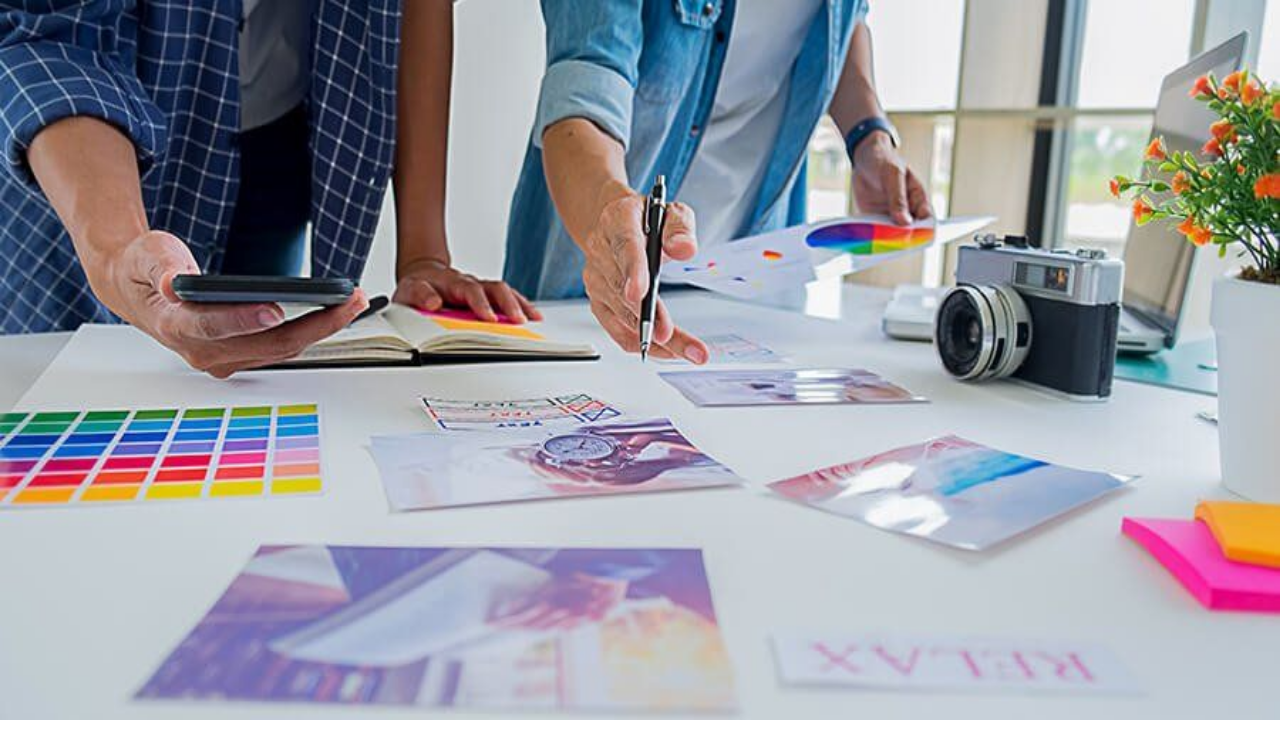

--- FILE ---
content_type: text/html; charset=utf-8
request_url: https://fullstop360.com/blog/how-design-empowers-brand-storytelling/
body_size: 50088
content:
<!DOCTYPE html><!--9Li0G7OTpZTMTGFAoHq3w--><html lang="en"><head><meta charSet="utf-8"/><meta name="viewport" content="width=device-width, initial-scale=1"/><link rel="preload" href="/blog/_next/static/media/1904c30335c1760b-s.p.48250fdc.woff2" as="font" crossorigin="" type="font/woff2"/><link rel="preload" href="/blog/_next/static/media/20a72cd0c9704d06-s.p.51182207.woff2" as="font" crossorigin="" type="font/woff2"/><link rel="preload" href="/blog/_next/static/media/83afe278b6a6bb3c-s.p.3a6ba036.woff2" as="font" crossorigin="" type="font/woff2"/><link rel="preload" as="image" href="https://fullstop360.com/blog/wp-content/uploads/2020/09/How-Design-Empowers-Brand-Storytelling_.jpg"/><link rel="stylesheet" href="/blog/_next/static/chunks/2f746025586e7bf9.css" data-precedence="next"/><link rel="preload" as="script" fetchPriority="low" href="/blog/_next/static/chunks/1bdea043c3bbe562.js"/><script src="/blog/_next/static/chunks/82abf2d65f5428ae.js" async=""></script><script src="/blog/_next/static/chunks/6ed3610646ecbc6c.js" async=""></script><script src="/blog/_next/static/chunks/eb95c4ffd914e4d8.js" async=""></script><script src="/blog/_next/static/chunks/turbopack-768d13891d87a4f7.js" async=""></script><script src="/blog/_next/static/chunks/7de3621315e6beb9.js" async=""></script><script src="/blog/_next/static/chunks/ff1a16fafef87110.js" async=""></script><script src="/blog/_next/static/chunks/d2be314c3ece3fbe.js" async=""></script><script src="/blog/_next/static/chunks/68f8a5318a41613c.js" async=""></script><meta name="next-size-adjust" content=""/><title>How Design Empowers Brand Storytelling? | FullStop Blog | FullStop Blog</title><meta name="description" content="Are you struggling to make your brand storytelling compelling? Why not seek help from storytelling logo and design’s help to describe it visually and gain viewer’s interest?"/><link rel="author" href="https://fullstop360.com"/><meta name="author" content="FullStop Team"/><meta name="keywords" content="Logo Design,Graphic Design,Branding"/><meta name="creator" content="FullStop"/><meta name="robots" content="index, follow, max-video-preview:-1, max-image-preview:large, max-snippet:-1"/><link rel="canonical" href="https://fullstop360.com/blog/how-design-empowers-brand-storytelling"/><meta property="og:title" content="How Design Empowers Brand Storytelling?"/><meta property="og:description" content="Are you struggling to make your brand storytelling compelling? Why not seek help from storytelling logo and design’s help to describe it visually and gain viewer’s interest?"/><meta property="og:url" content="https://fullstop360.com/blog/how-design-empowers-brand-storytelling"/><meta property="og:site_name" content="FullStop Blog"/><meta property="og:image" content="https://fullstop360.com/blog/wp-content/uploads/2020/09/How-Design-Empowers-Brand-Storytelling_.jpg"/><meta property="og:image:width" content="1200"/><meta property="og:image:height" content="630"/><meta property="og:image:alt" content="How Design Empowers Brand Storytelling?"/><meta property="og:type" content="article"/><meta property="article:published_time" content="2020-09-02T11:37:48.000Z"/><meta property="article:modified_time" content="2020-09-02T11:37:48.000Z"/><meta property="article:author" content="FullStop Team"/><meta property="article:section" content="Logo Design"/><meta property="article:tag" content="Logo Design"/><meta property="article:tag" content="Graphic Design"/><meta property="article:tag" content="Branding"/><meta name="twitter:card" content="summary_large_image"/><meta name="twitter:creator" content="@fullstop360"/><meta name="twitter:title" content="How Design Empowers Brand Storytelling?"/><meta name="twitter:description" content="Are you struggling to make your brand storytelling compelling? Why not seek help from storytelling logo and design’s help to describe it visually and gain viewer’s interest?"/><meta name="twitter:image" content="https://fullstop360.com/blog/wp-content/uploads/2020/09/How-Design-Empowers-Brand-Storytelling_.jpg"/><link rel="icon" href="/blog/favicon.ico?favicon.0b3bf435.ico" sizes="256x256" type="image/x-icon"/><script type="application/ld+json">{"@context":"https://schema.org","@type":"Organization","name":"FullStop","url":"https://fullstop360.com","logo":{"@type":"ImageObject","url":"https://fullstop360.com/blog/logo.png","width":600,"height":60},"sameAs":["https://twitter.com/fullstop360","https://www.facebook.com/fullstop360","https://www.linkedin.com/company/fullstop360","https://www.instagram.com/fullstop360"],"description":"Expert insights on branding, logo design, web development, and digital marketing from FullStop - a leading design agency.","contactPoint":{"@type":"ContactPoint","contactType":"customer service","url":"https://fullstop360.com/contact"}}</script><script type="application/ld+json">{"@context":"https://schema.org","@type":"WebSite","name":"FullStop Blog","url":"https://fullstop360.com/blog","description":"Expert insights on branding, logo design, web development, and digital marketing from FullStop - a leading design agency.","publisher":{"@type":"Organization","name":"FullStop","url":"https://fullstop360.com"},"potentialAction":{"@type":"SearchAction","target":{"@type":"EntryPoint","urlTemplate":"https://fullstop360.com/blog?search={search_term_string}"},"query-input":"required name=search_term_string"}}</script><script>
              (function() {
                try {
                  var theme = localStorage.getItem('theme');
                  if (theme === 'light' || theme === 'dark') {
                    document.documentElement.setAttribute('data-theme', theme);
                  } else if (window.matchMedia('(prefers-color-scheme: light)').matches) {
                    document.documentElement.setAttribute('data-theme', 'light');
                  } else {
                    document.documentElement.setAttribute('data-theme', 'dark');
                  }
                } catch (e) {
                  document.documentElement.setAttribute('data-theme', 'dark');
                }
              })();
            </script><script src="/blog/_next/static/chunks/a6dad97d9634a72d.js" noModule=""></script></head><body class="inter_7b064e0d-module__MOT0tq__variable literata_1375d921-module__LKLPwq__variable antialiased min-h-screen flex flex-col"><div hidden=""><!--$--><!--/$--></div><header class="fixed top-0 left-0 right-0 z-50 h-[57px] transition-all duration-200 bg-[var(--background)]"><div class="max-w-[1192px] mx-auto px-6 h-full"><div class="flex justify-between items-center h-full"><a class="flex items-center" href="/blog"><span class="text-[26px] font-serif font-bold tracking-tight text-[var(--foreground)]">Fullstop</span><span class="text-[26px] font-serif font-bold text-[var(--accent)]">.</span></a><nav class="hidden md:flex items-center gap-6"><button class="flex items-center gap-2 text-[var(--foreground-muted)] hover:text-[var(--foreground)] transition-colors" aria-label="Search"><svg class="w-5 h-5" fill="none" viewBox="0 0 24 24" stroke="currentColor" stroke-width="1.5"><path stroke-linecap="round" stroke-linejoin="round" d="M21 21l-6-6m2-5a7 7 0 11-14 0 7 7 0 0114 0z"></path></svg></button><a class="text-sm text-[var(--foreground-muted)] hover:text-[var(--foreground)] transition-colors" href="/blog">Our stories</a><button class="relative p-2 rounded-lg hover:bg-[var(--background-elevated)] transition-colors" aria-label="Toggle theme"><div class="w-5 h-5"></div></button><a class="btn-primary" href="https://fullstop360.com/contact-us">Get in touch</a></nav><div class="flex md:hidden items-center gap-3"><button class="p-2 text-[var(--foreground-muted)] hover:text-[var(--foreground)] transition-colors" aria-label="Search"><svg class="w-5 h-5" fill="none" viewBox="0 0 24 24" stroke="currentColor" stroke-width="1.5"><path stroke-linecap="round" stroke-linejoin="round" d="M21 21l-6-6m2-5a7 7 0 11-14 0 7 7 0 0114 0z"></path></svg></button><button class="relative p-2 rounded-lg hover:bg-[var(--background-elevated)] transition-colors" aria-label="Toggle theme"><div class="w-5 h-5"></div></button><button class="p-2 text-[var(--foreground-muted)] hover:text-[var(--foreground)] transition-colors" aria-label="Toggle menu"><svg class="w-5 h-5" fill="none" viewBox="0 0 24 24" stroke="currentColor" stroke-width="1.5"><path stroke-linecap="round" stroke-linejoin="round" d="M4 6h16M4 12h16M4 18h16"></path></svg></button></div></div></div></header><div class="h-[57px]"></div><main class="flex-1"><script type="application/ld+json">{"@context":"https://schema.org","@type":"BlogPosting","mainEntityOfPage":{"@type":"WebPage","@id":"https://fullstop360.com/blog/how-design-empowers-brand-storytelling"},"headline":"How Design Empowers Brand Storytelling?","description":"Are you struggling to make your brand storytelling compelling? Why not seek help from storytelling logo and design’s help to describe it visually and gain viewer’s interest?","image":{"@type":"ImageObject","url":"https://fullstop360.com/blog/wp-content/uploads/2020/09/How-Design-Empowers-Brand-Storytelling_.jpg","width":1200,"height":630},"datePublished":"2020-09-02T11:37:48.000Z","dateModified":"2020-09-02T11:37:48.000Z","author":{"@type":"Person","name":"FullStop Team","url":"https://fullstop360.com/about"},"publisher":{"@type":"Organization","name":"FullStop","url":"https://fullstop360.com","logo":{"@type":"ImageObject","url":"https://fullstop360.com/blog/logo.png","width":600,"height":60}},"wordCount":2224,"articleSection":"Logo Design","keywords":"Logo Design, Graphic Design, Branding"}</script><script type="application/ld+json">{"@context":"https://schema.org","@type":"BreadcrumbList","itemListElement":[{"@type":"ListItem","position":1,"name":"Home","item":"https://fullstop360.com"},{"@type":"ListItem","position":2,"name":"Blog","item":"https://fullstop360.com/blog"},{"@type":"ListItem","position":3,"name":"Logo Design","item":"https://fullstop360.com/blog/category/logo%20design"},{"@type":"ListItem","position":4,"name":"How Design Empowers Brand Storytelling?","item":"https://fullstop360.com/blog/how-design-empowers-brand-storytelling"}]}</script><div class="progress-bar" style="width:0%" role="progressbar" aria-valuenow="0" aria-valuemin="0" aria-valuemax="100"></div><div class="relative"><div class="hidden lg:block fixed left-6 top-1/2 -translate-y-1/2 z-40"><div class="flex items-center gap-2 bg-[var(--background-secondary)] border border-[var(--border)] rounded-xl p-3 flex-col"><span class="text-xs font-medium text-[var(--foreground-muted)] uppercase tracking-wide mb-1">Share</span><a href="https://twitter.com/intent/tweet?text=How%20Design%20Empowers%20Brand%20Storytelling%3F&amp;url=https%3A%2F%2Ffullstop360.com%2Fblog%2Fhow-design-empowers-brand-storytelling" target="_blank" rel="noopener noreferrer" class="p-2 rounded-lg text-[var(--foreground-muted)] hover:text-[var(--foreground)] hover:bg-[var(--background-elevated)] transition-colors" aria-label="Share on Twitter"><svg class="w-5 h-5" fill="currentColor" viewBox="0 0 24 24"><path d="M18.244 2.25h3.308l-7.227 8.26 8.502 11.24H16.17l-5.214-6.817L4.99 21.75H1.68l7.73-8.835L1.254 2.25H8.08l4.713 6.231zm-1.161 17.52h1.833L7.084 4.126H5.117z"></path></svg></a><a href="https://www.linkedin.com/sharing/share-offsite/?url=https%3A%2F%2Ffullstop360.com%2Fblog%2Fhow-design-empowers-brand-storytelling" target="_blank" rel="noopener noreferrer" class="p-2 rounded-lg text-[var(--foreground-muted)] hover:text-[#0A66C2] hover:bg-[var(--background-elevated)] transition-colors" aria-label="Share on LinkedIn"><svg class="w-5 h-5" fill="currentColor" viewBox="0 0 24 24"><path d="M20.447 20.452h-3.554v-5.569c0-1.328-.027-3.037-1.852-3.037-1.853 0-2.136 1.445-2.136 2.939v5.667H9.351V9h3.414v1.561h.046c.477-.9 1.637-1.85 3.37-1.85 3.601 0 4.267 2.37 4.267 5.455v6.286zM5.337 7.433c-1.144 0-2.063-.926-2.063-2.065 0-1.138.92-2.063 2.063-2.063 1.14 0 2.064.925 2.064 2.063 0 1.139-.925 2.065-2.064 2.065zm1.782 13.019H3.555V9h3.564v11.452zM22.225 0H1.771C.792 0 0 .774 0 1.729v20.542C0 23.227.792 24 1.771 24h20.451C23.2 24 24 23.227 24 22.271V1.729C24 .774 23.2 0 22.222 0h.003z"></path></svg></a><a href="https://www.facebook.com/sharer/sharer.php?u=https%3A%2F%2Ffullstop360.com%2Fblog%2Fhow-design-empowers-brand-storytelling" target="_blank" rel="noopener noreferrer" class="p-2 rounded-lg text-[var(--foreground-muted)] hover:text-[#1877F2] hover:bg-[var(--background-elevated)] transition-colors" aria-label="Share on Facebook"><svg class="w-5 h-5" fill="currentColor" viewBox="0 0 24 24"><path d="M24 12.073c0-6.627-5.373-12-12-12s-12 5.373-12 12c0 5.99 4.388 10.954 10.125 11.854v-8.385H7.078v-3.47h3.047V9.43c0-3.007 1.792-4.669 4.533-4.669 1.312 0 2.686.235 2.686.235v2.953H15.83c-1.491 0-1.956.925-1.956 1.874v2.25h3.328l-.532 3.47h-2.796v8.385C19.612 23.027 24 18.062 24 12.073z"></path></svg></a><button class="p-2 rounded-lg text-[var(--foreground-muted)] hover:text-[var(--foreground)] hover:bg-[var(--background-elevated)] transition-colors relative" aria-label="Copy link"><svg class="w-5 h-5" fill="none" viewBox="0 0 24 24" stroke="currentColor" stroke-width="2"><path stroke-linecap="round" stroke-linejoin="round" d="M8 5H6a2 2 0 00-2 2v12a2 2 0 002 2h10a2 2 0 002-2v-1M8 5a2 2 0 002 2h2a2 2 0 002-2M8 5a2 2 0 012-2h2a2 2 0 012 2m0 0h2a2 2 0 012 2v3m2 4H10m0 0l3-3m-3 3l3 3"></path></svg></button></div></div><div class="hidden xl:block fixed right-8 top-28 z-40"></div><article class="min-h-screen bg-[var(--background)]"><header class="max-w-[680px] mx-auto px-6 pt-10 pb-8"><h1 class="text-[32px] md:text-[42px] font-bold text-[var(--foreground)] leading-[1.15] tracking-[-0.02em] mb-4">How Design Empowers Brand Storytelling?</h1><p class="text-xl md:text-[22px] text-[var(--foreground-secondary)] leading-relaxed mb-6">Are you struggling to make your brand storytelling compelling? Why not seek help from storytelling logo and design’s help to describe it visually and gain viewer’s interest?</p><div class="flex items-center py-4 border-t border-b border-[var(--border)]"><div class="flex items-center gap-3"><a class="w-12 h-12 rounded-full bg-[var(--accent)] flex items-center justify-center hover:opacity-90 transition-opacity" href="https://fullstop360.com/about-us"><span class="text-white text-sm font-bold">FS</span></a><div><a class="font-medium text-[var(--foreground)] hover:underline" href="https://fullstop360.com/about-us">FullStop</a><div class="flex items-center gap-2 text-sm text-[var(--foreground-muted)]"><span>12<!-- --> min read</span><span>·</span><span>Sep 2, 2020</span></div></div></div></div></header><figure class="max-w-[680px] mx-auto px-6 mb-10"><div class="relative w-full aspect-[16/9]"><img alt="How Design Empowers Brand Storytelling?" decoding="async" data-nimg="fill" class="object-cover" style="position:absolute;height:100%;width:100%;left:0;top:0;right:0;bottom:0;color:transparent" src="https://fullstop360.com/blog/wp-content/uploads/2020/09/How-Design-Empowers-Brand-Storytelling_.jpg"/></div></figure><div class="max-w-[680px] mx-auto px-6 pb-16"><div class="prose"><p><em>Do you know the first thing I ask people when I meet them for the first time?</em></p>
<p><em>"<strong>What is your story?</strong>"</em></p>
<p>This is my go-to question after we are done with the pleasantries. Sometimes, I ask this right off the bat.</p>
<p>However, opening a conversation like this is often disarming for new friends who are unsuspecting of the question I am going to ask them. At times, their mouth forms a little 'o' for a second. But, the conversations that follow have always been more exciting than random chit chat.</p>
<p>A platter of the small talk focused on a job or residence is universally accepted when you first get to know someone. But, try asking people this question some time. You'll realize that the quality of the conversation improves significantly.</p>
<p>Firstly, asking someone to share their story should not feel inappropriate or odd. It isn't a new concept, after all. We have been sharing stories since the dawn of time.</p>
<p><strong>How?</strong></p>
<p>Well, someone saw the bison painted on the walls of caves. That story has been handed down through generations.</p>
<p>The most recent installment of the Star Wars franchise is another story in this diaspora of the world.</p>
<p>Each and every story is remarkable because they are the basis on which we erect societies and bonds. They help us reach common ground, especially on the things that we hold close to our hearts. They are the reason we share information designed to shape our behavior and stir emotions.</p>
<p>Your story and my story are what make us who we are today.</p>
<p><em>But why do people love listening to stories?</em></p>
<p>The answer is simple; everyone loves a good story.</p>
<p>Stories have been the best escape of all our lives. Stories about dwarfs and princesses. They are why we are all searching for our happily-ever-after too.</p>
<p>Brands these days use the same tactics to reach out to their customers.</p>
<p>It is the promise of every business, irrespective of size, to offer its customer better experiences, better solutions, and better results.</p>
<p>But is it enough to just say it?</p>
<p>How can you sound convincing and make the customer believe that you are who they have been looking for?</p>
<p>How do you build connections with potential customers?</p>
<p>All you need to do is create compelling content that is easy for them to relate to. Or, you can simply construct a story that your customers and company can both benefit from.</p>
<p>Storytelling is a unique content marketing power tool that you can utilize to spread your company's messages outside of its four walls. Additionally, it assists in establishing strong relationships and long-lasting bonds.</p>
<p>If you share a relatable story, your customers will take time out of their lives to listen to you and your message. They will also be more open to learning about the benefits that your brand has to offer.</p>
<p>If you are a new entrant to the market and hoping that your voice is heard, then opt for storytelling. Magnify your voice and hear it echo, loud and clear.</p>
<p>Yes, go for brand storytelling.</p>
<p><img src="https://fullstop360.com/blog/wp-content/uploads/2020/09/brand-storytelling.jpg" alt="Brand Storytelling"></p>
<p>With time, brand storytelling has quickly gained popularity and speed.</p>
<p>This is because it forces people to give an emotional response as they absorb essential information about a company. Gone are the days of traditional advertising techniques that quite literally and blatantly stated that their product is the best.</p>
<p>But, now people search for more. They want to know what makes a product unique, how it was created, and who are the people making it. Your storytelling design should be one that intrigues and captivates.</p>
<p>Keep in mind that brand stories don't need to create an entire tale of woe and happiness. Readers aren't looking for that elaboration, Trust me.</p>
<p>They can be short, sweet, and purposeful.</p>
<p>We all love memorable narratives, don't we? I, for one, readily dive into a movie, a book, or an advertisement if it pulls at the strings of my heart.</p>
<p>Whether you are rebranding the image of your business or company or a first-time entrepreneur, storytelling is one weapon that you should have in your arsenal. It makes the customers engage with your company or product.</p>
<h2 id="what-is-branding-all-about">What is branding all about?</h2>
<p>There is nothing new about the fact that stories are powerful vehicles for all your ideas. From a very young age, we are addicted to escapes into wondrous and mystical worlds. We are always looking for flights of fancy. Moreover, our emotional investment goes into plot points, settings, and of course, well-drawn characters.</p>
<p>If you aren't using brand storytelling to promote your events or products, you are missing out on a very impactful and powerful tool.</p>
<p><img src="https://fullstop360.com/blog/wp-content/uploads/2020/09/What-is-branding-all-about_.jpg" alt="Storytelling Logo"></p>
<p>Since stories engage customers and make them talk about your business, use one that enamors them. Many folklores have stuck around this long because people enjoy exchanging narratives. From the dawn of time, stories have been widely appreciated by communities as a whole.</p>
<p>If you have a remarkable story, it will leave your customers singing praises of you and your business. The more relatable a story is, the higher the chances your business has to reap the rewards of brand storytelling. It can help you cut down on marketing expenses as your business gains a broader audience through word of mouth.</p>
<p>The way of the world suggests that intriguing stories, along with impeccable designs, are bound to catch the eye and heart of the listener. Branding will give you maximum viewing and reactions if you have a cohesive storytelling logo, name, and visuals. With these, you will be able to control how your customers feel about your brand.</p>
<p>For example, when you see the logo for KFC, you are immediately transported to a place where all you can smell is finger-licking chicken.</p>
<p>Similarly, the coffee in the Dunkin Donuts' logo makes your heart crave for one warm cup with a couple of sweet donuts. Maybe they think of sitting by the fire on a cold winter day with a book and a donut nearby. Whatever that pops into their mind is a result of their emotional connection to the product.</p>
<p>Inevitably, brand storytelling works with design to dictate how people perceive and interact with your product.</p>
<h2 id="how-to-create-a-brand-story">How to create a brand story</h2>
<p>Brand storytelling is all the rage. Various brands are adapting to this particular marketing method to reestablish their identity and presence.</p>
<p>Coca-Cola and Disney are examples of iconic brands that were the first to hop on the bandwagon of improved storytelling logos and designs. They used stories to build more significant connections with their audience.</p>
<p><img src="https://fullstop360.com/blog/wp-content/uploads/2020/09/How-to-create-a-brand-story.jpg" alt="Storytelling Design"></p>
<p>But what is in a story? How are they developed?</p>
<p>Luckily, the answer to your questions and prayers are given below in detail.</p>
<h3 id="1-make-an-outline-of-your-story">1. Make an outline of your story</h3>
<p>"Why did you start your business?"</p>
<p>Stop musing, and build a perfect answer to that. That is the story that the world should know. Think about what drove you towards this particular business. Pluck out that drive from your mind and heart, and weave it into words.</p>
<p>Start by creating an outline and putting down things that matter most to you. Use the aim of your business to conjure up a mission statement. Here are some pointers to help you jot down one for your business.</p>
<ul>
<li>The name of your product or service</li>
<li>The audience you hope to attract</li>
<li>Where you are based</li>
<li>The industry you operate in</li>
<li>The core values followed by the organization</li>
<li>Your Unique Selling Point</li>
</ul>
<p>Remember, your mission statement does not have to be stuffed like a turkey on Thanksgiving. It does not need to be all-encompassing but a reference for your story.</p>
<p>However, do not be afraid to emphasize your strengths. If it is your businesses' geography or niche that differentiates it from the rest, champion it. Make sure to add those pieces of information that help garner potential customers and emotions.</p>
<p>One example of such brand storytelling can be TOMS shoes. They use their story as a way of evoking sympathy and a means for their existence. The tagline 'One for one' stands to remind you that for every pair of shoes you buy, one pair of shoes will be donated. Thus, the brand exists to improve their way of life.</p>
<p><img src="https://fullstop360.com/blog/wp-content/uploads/2020/09/Make-an-outline-of-your-story-1.jpg" alt="Brand Storytelling"></p>
<p>The story they are portraying depicts the bedrock of their existence. They are trying to build trust. Thus, if a customer asks themselves why they should buy shoes from TOMS, the answer is the story shown in the picture above.</p>
<p>In the same way, the company North Face advertises to people who seek adventure. It appeals to the person in you who wants to travel the world and explore the outdoor life. Their story is an ode to what they believe in. By marketing through brand storytelling, they engage you and allow you to relate.</p>
<p><img src="https://fullstop360.com/blog/wp-content/uploads/2020/09/Make-an-outline-of-your-story-2.jpg" alt="Brand Storytelling"></p>
<p>You can also check Mad Pepper's design for their hand wash, Given. The brand approaches the hand wash as the essential sanitary tool it is. Their primary purpose is to help people all over the globe gain much-needed access to sanitation and clean water.</p>
<h3 id="2-thoroughly-research-your-competitors">2. Thoroughly research your competitors</h3>
<p>Make sure to know your competition, inside and out. Find out all that you can about the other businesses operating in your industry. Ask yourself about the things that differentiate you from them. How effective is their storytelling logo and design?</p>
<p><img src="https://fullstop360.com/blog/wp-content/uploads/2020/09/Thoroughly-research-your-competitors.jpg" alt="Brand Storytelling"></p>
<h3 id="3-decide-on-what-you-will-need">3. Decide on what you will need</h3>
<p>The next thing that needs to be on your list is to make a summary of all the assets you believe will be instrumental for when you tell your story. Try to think outside the box, along with the usual storytelling design, logos, and photographs.</p>
<p>Sit down and think about where your company currently stands. Think of the turns you want it to take in the future and choose the channels accordingly. Primarily focus on telling your story on mediums most used by your target audience.</p>
<p>Your main point of focus should be your customers. Pay attention to how you want your customers to feel when they become a part of your story. The easiest way to connect with the customers is through the example of a brand that takes inclusivity to a whole new level.</p>
<p>Patagonia uses the phrase "worn wear" to highlight the kind of products they sell. These have survived the wear and tear for years. The products themselves play a significant role in the brand storytelling of the company.</p>
<p><img src="https://fullstop360.com/blog/wp-content/uploads/2020/09/Decide-on-what-you-will-need.jpg" alt="Brand Storytelling Logo"></p>
<p>Moreover, the logo is an accurate depiction of what the business stands for. "The stories we wear" is a captivating tagline that evokes emotions in the heart of the customer. The story is placed directly in the product. Here the brand imagery and mission are going hand in hand to win the trust and loyalty of the person buying the clothing.</p>
<p>The photographs have been added to give the product a personal touch. The people showcased from all walks of life will enhance the customer's ability to relate to them. Thus, this is a brand that is controlling its narrative and engaging people simultaneously. It holds true to all that it advertises.</p>
<h3 id="4-use-the-sense-of-sight-and-touch-to-tell-your-story">4. Use the sense of sight and touch to tell your story</h3>
<p>Once you successfully figure out the weapons in your arsenal you want to use to tell your story, think about how you're going to tell it. Think about all the things you can use, such as symbols, keywords, photographs, or colors. For example, the yellow and red of McDonald's are enough to remind someone of their delicious burgers and French fries. They take them back to simpler times when they would sit on a bench and enjoy a milkshake with their middle school significant other. Therefore, all these tools can help garner feelings in the hearts of your customers.</p>
<p>You will be able to explain to the designer precisely what it is you want them to add to your brand storytelling. Make sure to focus on those elements that are liked explicitly by your target audience. You wouldn't want to lose a potential customer now, would you?</p>
<p>Remember, visuals play an essential role in how your brand is perceived. Strong visuals will make your brand a memorable one. Conduct careful research to find out exactly what kind of photographs or symbols will go with your brand and product image.</p>
<p><img src="https://fullstop360.com/blog/wp-content/uploads/2020/09/Use-the-sense-of-sight-and-touch-to-tell-your-story.jpg" alt="Storytelling Design"></p>
<p>There is no denying that storytelling can have an everlasting effect on your customer. But, only if you use this tool wisely.</p>
<p>What are the stories? They are a bunch of words weaved into sentences to narrate a particular experience or event. They connect people and take them on a journey into the lives of others. They exist to be listened to, read, shared, and, most importantly, understood.</p>
<p>They are the dream tools for a marketer, which can bring them impactful results, lasting connections, and a world of success if they know how to use it. Remember, stories bring the human factor to your brand. They make them memorable and force them to leave an imprint on the hearts and heads of your customers.</p>
<p>They forge bonds that do not break easily. They make people know that they aren't alone in this world.</p>
<p>So, what is YOUR story?</p></div><div class="mt-12 pt-8 border-t border-[var(--border)]"><div class="flex flex-wrap gap-2"><a class="px-4 py-2 bg-[var(--background-secondary)] text-sm text-[var(--foreground-secondary)] rounded-full hover:bg-[var(--border)] transition-colors" href="/blog/category/logo%20design">Logo Design</a><a class="px-4 py-2 bg-[var(--background-secondary)] text-sm text-[var(--foreground-secondary)] rounded-full hover:bg-[var(--border)] transition-colors" href="/blog/category/graphic%20design">Graphic Design</a><a class="px-4 py-2 bg-[var(--background-secondary)] text-sm text-[var(--foreground-secondary)] rounded-full hover:bg-[var(--border)] transition-colors" href="/blog/category/branding">Branding</a></div></div><div class="mt-12 p-6 bg-[var(--background-secondary)] rounded-lg"><div class="flex items-start gap-4"><a class="w-16 h-16 rounded-full bg-[var(--accent)] flex items-center justify-center flex-shrink-0 hover:opacity-90 transition-opacity" href="https://fullstop360.com/about-us"><span class="text-white text-xl font-bold">FS</span></a><div class="flex-1"><div class="flex items-center justify-between mb-2"><a class="font-bold text-lg text-[var(--foreground)] hover:underline" href="https://fullstop360.com/about-us">FullStop</a><a class="btn-primary text-sm" href="https://fullstop360.com/contact-us">Get in touch</a></div><p class="text-sm text-[var(--foreground-secondary)] leading-relaxed">A leading design agency specializing in branding, web development, and digital marketing. We help businesses stand out in the digital landscape.</p></div></div></div></div></article><div class="max-w-4xl mx-auto px-4 sm:px-6 lg:px-8 pb-16"><div class="lg:hidden border-t border-[var(--border)] pt-8 mb-8"><div class="flex items-center gap-2  "><span class="text-xs font-medium text-[var(--foreground-muted)] uppercase tracking-wide ">Share</span><a href="https://twitter.com/intent/tweet?text=How%20Design%20Empowers%20Brand%20Storytelling%3F&amp;url=https%3A%2F%2Ffullstop360.com%2Fblog%2Fhow-design-empowers-brand-storytelling" target="_blank" rel="noopener noreferrer" class="p-2 rounded-lg text-[var(--foreground-muted)] hover:text-[var(--foreground)] hover:bg-[var(--background-elevated)] transition-colors" aria-label="Share on Twitter"><svg class="w-5 h-5" fill="currentColor" viewBox="0 0 24 24"><path d="M18.244 2.25h3.308l-7.227 8.26 8.502 11.24H16.17l-5.214-6.817L4.99 21.75H1.68l7.73-8.835L1.254 2.25H8.08l4.713 6.231zm-1.161 17.52h1.833L7.084 4.126H5.117z"></path></svg></a><a href="https://www.linkedin.com/sharing/share-offsite/?url=https%3A%2F%2Ffullstop360.com%2Fblog%2Fhow-design-empowers-brand-storytelling" target="_blank" rel="noopener noreferrer" class="p-2 rounded-lg text-[var(--foreground-muted)] hover:text-[#0A66C2] hover:bg-[var(--background-elevated)] transition-colors" aria-label="Share on LinkedIn"><svg class="w-5 h-5" fill="currentColor" viewBox="0 0 24 24"><path d="M20.447 20.452h-3.554v-5.569c0-1.328-.027-3.037-1.852-3.037-1.853 0-2.136 1.445-2.136 2.939v5.667H9.351V9h3.414v1.561h.046c.477-.9 1.637-1.85 3.37-1.85 3.601 0 4.267 2.37 4.267 5.455v6.286zM5.337 7.433c-1.144 0-2.063-.926-2.063-2.065 0-1.138.92-2.063 2.063-2.063 1.14 0 2.064.925 2.064 2.063 0 1.139-.925 2.065-2.064 2.065zm1.782 13.019H3.555V9h3.564v11.452zM22.225 0H1.771C.792 0 0 .774 0 1.729v20.542C0 23.227.792 24 1.771 24h20.451C23.2 24 24 23.227 24 22.271V1.729C24 .774 23.2 0 22.222 0h.003z"></path></svg></a><a href="https://www.facebook.com/sharer/sharer.php?u=https%3A%2F%2Ffullstop360.com%2Fblog%2Fhow-design-empowers-brand-storytelling" target="_blank" rel="noopener noreferrer" class="p-2 rounded-lg text-[var(--foreground-muted)] hover:text-[#1877F2] hover:bg-[var(--background-elevated)] transition-colors" aria-label="Share on Facebook"><svg class="w-5 h-5" fill="currentColor" viewBox="0 0 24 24"><path d="M24 12.073c0-6.627-5.373-12-12-12s-12 5.373-12 12c0 5.99 4.388 10.954 10.125 11.854v-8.385H7.078v-3.47h3.047V9.43c0-3.007 1.792-4.669 4.533-4.669 1.312 0 2.686.235 2.686.235v2.953H15.83c-1.491 0-1.956.925-1.956 1.874v2.25h3.328l-.532 3.47h-2.796v8.385C19.612 23.027 24 18.062 24 12.073z"></path></svg></a><button class="p-2 rounded-lg text-[var(--foreground-muted)] hover:text-[var(--foreground)] hover:bg-[var(--background-elevated)] transition-colors relative" aria-label="Copy link"><svg class="w-5 h-5" fill="none" viewBox="0 0 24 24" stroke="currentColor" stroke-width="2"><path stroke-linecap="round" stroke-linejoin="round" d="M8 5H6a2 2 0 00-2 2v12a2 2 0 002 2h10a2 2 0 002-2v-1M8 5a2 2 0 002 2h2a2 2 0 002-2M8 5a2 2 0 012-2h2a2 2 0 012 2m0 0h2a2 2 0 012 2v3m2 4H10m0 0l3-3m-3 3l3 3"></path></svg></button></div></div><section class="mt-16 p-8 bg-gradient-to-br from-[var(--background-secondary)] to-[var(--background-elevated)] rounded-2xl border border-[var(--border)]"><div class="max-w-lg mx-auto text-center"><div class="w-14 h-14 mx-auto mb-4 rounded-full bg-[var(--brand-accent-light)] flex items-center justify-center"><svg class="w-7 h-7 text-[var(--brand-accent)]" fill="none" viewBox="0 0 24 24" stroke="currentColor" stroke-width="2"><path stroke-linecap="round" stroke-linejoin="round" d="M3 8l7.89 5.26a2 2 0 002.22 0L21 8M5 19h14a2 2 0 002-2V7a2 2 0 00-2-2H5a2 2 0 00-2 2v10a2 2 0 002 2z"></path></svg></div><h3 class="text-2xl font-bold text-[var(--foreground)] mb-2">Stay Updated</h3><p class="text-[var(--foreground-secondary)] mb-6">Get the latest design insights, branding tips, and industry trends delivered to your inbox.</p><form class="flex flex-col sm:flex-row gap-3"><input type="email" placeholder="Enter your email" required="" class="flex-1 px-4 py-3 bg-[var(--background)] border border-[var(--border)] rounded-lg text-[var(--foreground)] placeholder-[var(--foreground-muted)] focus:outline-none focus:border-[var(--brand-accent)] transition-colors" value=""/><button type="submit" class="px-6 py-3 bg-[var(--brand-accent)] hover:bg-[var(--brand-accent-hover)] text-white font-medium rounded-lg transition-colors disabled:opacity-50 disabled:cursor-not-allowed flex items-center justify-center gap-2">Subscribe</button></form><p class="mt-4 text-xs text-[var(--foreground-muted)]">No spam, unsubscribe anytime.</p></div></section><section class="mt-16 pt-12 border-t border-[var(--border)]"><h3 class="text-2xl font-bold text-[var(--foreground)] mb-8">Related Articles</h3><div class="grid grid-cols-1 md:grid-cols-3 gap-6"><a class="group block bg-[var(--background-secondary)] rounded-xl overflow-hidden card-hover" href="/blog/unlock-the-perfect-branding-type-make-your-brand-prominent"><div class="relative h-40 overflow-hidden"><img alt="Unlock the Perfect Branding Type &amp; Make Your Brand Prominent" loading="lazy" decoding="async" data-nimg="fill" class="object-cover group-hover:scale-105 transition-transform duration-300" style="position:absolute;height:100%;width:100%;left:0;top:0;right:0;bottom:0;color:transparent" src="https://fullstop360.com/blog/wp-content/uploads/2021/08/Fratured.jpg"/><div class="absolute inset-0 bg-gradient-to-t from-black/60 to-transparent"></div></div><div class="p-4"><div class="flex items-center gap-2 text-xs mb-2"><span class="text-[var(--brand-accent)] font-medium uppercase">Branding</span><span class="text-[var(--foreground-muted)]">1<!-- --> min read</span></div><h4 class="text-[var(--foreground)] font-semibold line-clamp-2 group-hover:text-[var(--brand-accent)] transition-colors">Unlock the Perfect Branding Type &amp; Make Your Brand Prominent</h4></div></a><a class="group block bg-[var(--background-secondary)] rounded-xl overflow-hidden card-hover" href="/blog/how-to-create-a-fantastic-visual-brand-identity-on-instagram"><div class="relative h-40 overflow-hidden"><div class="w-full h-full bg-gradient-to-br from-[var(--brand-accent)] to-[var(--brand-accent-hover)] flex items-center justify-center"><span class="text-white text-3xl font-bold opacity-50">FS</span></div><div class="absolute inset-0 bg-gradient-to-t from-black/60 to-transparent"></div></div><div class="p-4"><div class="flex items-center gap-2 text-xs mb-2"><span class="text-[var(--brand-accent)] font-medium uppercase">Graphic Design</span><span class="text-[var(--foreground-muted)]">1<!-- --> min read</span></div><h4 class="text-[var(--foreground)] font-semibold line-clamp-2 group-hover:text-[var(--brand-accent)] transition-colors">How to Create a Fantastic Visual Brand Identity on Instagram</h4></div></a><a class="group block bg-[var(--background-secondary)] rounded-xl overflow-hidden card-hover" href="/blog/branding-101-how-to-define-your-brand-strategy-win-market-competition"><div class="relative h-40 overflow-hidden"><img alt="Branding 101: How to Define Your Brand Strategy &amp; Win Market Competition?" loading="lazy" decoding="async" data-nimg="fill" class="object-cover group-hover:scale-105 transition-transform duration-300" style="position:absolute;height:100%;width:100%;left:0;top:0;right:0;bottom:0;color:transparent" src="https://fullstop360.com/blog/wp-content/uploads/2021/09/Branding-101-Brand-Strategy.jpg"/><div class="absolute inset-0 bg-gradient-to-t from-black/60 to-transparent"></div></div><div class="p-4"><div class="flex items-center gap-2 text-xs mb-2"><span class="text-[var(--brand-accent)] font-medium uppercase">Branding</span><span class="text-[var(--foreground-muted)]">1<!-- --> min read</span></div><h4 class="text-[var(--foreground)] font-semibold line-clamp-2 group-hover:text-[var(--brand-accent)] transition-colors">Branding 101: How to Define Your Brand Strategy &amp; Win Market Competition?</h4></div></a></div></section></div></div><!--$--><!--/$--></main><footer class="border-t border-[var(--border)] bg-[var(--background)]"><div class="max-w-[1192px] mx-auto px-6 py-6"><div class="flex flex-col md:flex-row items-center justify-between gap-4"><nav class="flex flex-wrap items-center justify-center gap-x-6 gap-y-2 text-sm text-[var(--foreground-muted)]"><a class="hover:text-[var(--foreground)] transition-colors" href="https://fullstop360.com">Home</a><a class="hover:text-[var(--foreground)] transition-colors" href="https://fullstop360.com/about-us">About</a><a class="hover:text-[var(--foreground)] transition-colors" href="https://fullstop360.com/services">Services</a><a class="hover:text-[var(--foreground)] transition-colors" href="/blog">Blog</a><a class="hover:text-[var(--foreground)] transition-colors" href="https://fullstop360.com/contact-us">Contact</a><a class="hover:text-[var(--foreground)] transition-colors" href="https://fullstop360.com/privacy-policy">Privacy</a><a class="hover:text-[var(--foreground)] transition-colors" href="https://fullstop360.com/terms">Terms</a></nav><p class="text-sm text-[var(--foreground-muted)]">© <!-- -->2026<!-- --> FullStop</p></div></div></footer><script src="/blog/_next/static/chunks/1bdea043c3bbe562.js" id="_R_" async=""></script><script>(self.__next_f=self.__next_f||[]).push([0])</script><script>self.__next_f.push([1,"1:\"$Sreact.fragment\"\n2:I[59919,[\"/blog/_next/static/chunks/7de3621315e6beb9.js\"],\"ThemeProvider\"]\n3:I[2971,[\"/blog/_next/static/chunks/7de3621315e6beb9.js\"],\"default\"]\n4:I[39756,[\"/blog/_next/static/chunks/ff1a16fafef87110.js\",\"/blog/_next/static/chunks/d2be314c3ece3fbe.js\"],\"default\"]\n5:I[37457,[\"/blog/_next/static/chunks/ff1a16fafef87110.js\",\"/blog/_next/static/chunks/d2be314c3ece3fbe.js\"],\"default\"]\nc:I[68027,[],\"default\"]\n:HL[\"/blog/_next/static/chunks/2f746025586e7bf9.css\",\"style\"]\n:HL[\"/blog/_next/static/media/1904c30335c1760b-s.p.48250fdc.woff2\",\"font\",{\"crossOrigin\":\"\",\"type\":\"font/woff2\"}]\n:HL[\"/blog/_next/static/media/20a72cd0c9704d06-s.p.51182207.woff2\",\"font\",{\"crossOrigin\":\"\",\"type\":\"font/woff2\"}]\n:HL[\"/blog/_next/static/media/83afe278b6a6bb3c-s.p.3a6ba036.woff2\",\"font\",{\"crossOrigin\":\"\",\"type\":\"font/woff2\"}]\n"])</script><script>self.__next_f.push([1,"0:{\"P\":null,\"b\":\"9Li0G7OTpZTMTGFAoHq3w\",\"c\":[\"\",\"how-design-empowers-brand-storytelling\"],\"q\":\"\",\"i\":false,\"f\":[[[\"\",{\"children\":[[\"slug\",\"how-design-empowers-brand-storytelling\",\"d\"],{\"children\":[\"__PAGE__\",{}]}]},\"$undefined\",\"$undefined\",true],[[\"$\",\"$1\",\"c\",{\"children\":[[[\"$\",\"link\",\"0\",{\"rel\":\"stylesheet\",\"href\":\"/blog/_next/static/chunks/2f746025586e7bf9.css\",\"precedence\":\"next\",\"crossOrigin\":\"$undefined\",\"nonce\":\"$undefined\"}],[\"$\",\"script\",\"script-0\",{\"src\":\"/blog/_next/static/chunks/7de3621315e6beb9.js\",\"async\":true,\"nonce\":\"$undefined\"}]],[\"$\",\"html\",null,{\"lang\":\"en\",\"suppressHydrationWarning\":true,\"children\":[[\"$\",\"head\",null,{\"children\":[[[\"$\",\"script\",null,{\"type\":\"application/ld+json\",\"dangerouslySetInnerHTML\":{\"__html\":\"{\\\"@context\\\":\\\"https://schema.org\\\",\\\"@type\\\":\\\"Organization\\\",\\\"name\\\":\\\"FullStop\\\",\\\"url\\\":\\\"https://fullstop360.com\\\",\\\"logo\\\":{\\\"@type\\\":\\\"ImageObject\\\",\\\"url\\\":\\\"https://fullstop360.com/blog/logo.png\\\",\\\"width\\\":600,\\\"height\\\":60},\\\"sameAs\\\":[\\\"https://twitter.com/fullstop360\\\",\\\"https://www.facebook.com/fullstop360\\\",\\\"https://www.linkedin.com/company/fullstop360\\\",\\\"https://www.instagram.com/fullstop360\\\"],\\\"description\\\":\\\"Expert insights on branding, logo design, web development, and digital marketing from FullStop - a leading design agency.\\\",\\\"contactPoint\\\":{\\\"@type\\\":\\\"ContactPoint\\\",\\\"contactType\\\":\\\"customer service\\\",\\\"url\\\":\\\"https://fullstop360.com/contact\\\"}}\"}}],[\"$\",\"script\",null,{\"type\":\"application/ld+json\",\"dangerouslySetInnerHTML\":{\"__html\":\"{\\\"@context\\\":\\\"https://schema.org\\\",\\\"@type\\\":\\\"WebSite\\\",\\\"name\\\":\\\"FullStop Blog\\\",\\\"url\\\":\\\"https://fullstop360.com/blog\\\",\\\"description\\\":\\\"Expert insights on branding, logo design, web development, and digital marketing from FullStop - a leading design agency.\\\",\\\"publisher\\\":{\\\"@type\\\":\\\"Organization\\\",\\\"name\\\":\\\"FullStop\\\",\\\"url\\\":\\\"https://fullstop360.com\\\"},\\\"potentialAction\\\":{\\\"@type\\\":\\\"SearchAction\\\",\\\"target\\\":{\\\"@type\\\":\\\"EntryPoint\\\",\\\"urlTemplate\\\":\\\"https://fullstop360.com/blog?search={search_term_string}\\\"},\\\"query-input\\\":\\\"required name=search_term_string\\\"}}\"}}]],[\"$\",\"script\",null,{\"dangerouslySetInnerHTML\":{\"__html\":\"\\n              (function() {\\n                try {\\n                  var theme = localStorage.getItem('theme');\\n                  if (theme === 'light' || theme === 'dark') {\\n                    document.documentElement.setAttribute('data-theme', theme);\\n                  } else if (window.matchMedia('(prefers-color-scheme: light)').matches) {\\n                    document.documentElement.setAttribute('data-theme', 'light');\\n                  } else {\\n                    document.documentElement.setAttribute('data-theme', 'dark');\\n                  }\\n                } catch (e) {\\n                  document.documentElement.setAttribute('data-theme', 'dark');\\n                }\\n              })();\\n            \"}}]]}],[\"$\",\"body\",null,{\"className\":\"inter_7b064e0d-module__MOT0tq__variable literata_1375d921-module__LKLPwq__variable antialiased min-h-screen flex flex-col\",\"children\":[\"$\",\"$L2\",null,{\"children\":[[\"$\",\"$L3\",null,{}],[\"$\",\"main\",null,{\"className\":\"flex-1\",\"children\":[\"$\",\"$L4\",null,{\"parallelRouterKey\":\"children\",\"error\":\"$undefined\",\"errorStyles\":\"$undefined\",\"errorScripts\":\"$undefined\",\"template\":[\"$\",\"$L5\",null,{}],\"templateStyles\":\"$undefined\",\"templateScripts\":\"$undefined\",\"notFound\":[[[\"$\",\"title\",null,{\"children\":\"404: This page could not be found.\"}],[\"$\",\"div\",null,{\"style\":{\"fontFamily\":\"system-ui,\\\"Segoe UI\\\",Roboto,Helvetica,Arial,sans-serif,\\\"Apple Color Emoji\\\",\\\"Segoe UI Emoji\\\"\",\"height\":\"100vh\",\"textAlign\":\"center\",\"display\":\"flex\",\"flexDirection\":\"column\",\"alignItems\":\"center\",\"justifyContent\":\"center\"},\"children\":[\"$\",\"div\",null,{\"children\":[[\"$\",\"style\",null,{\"dangerouslySetInnerHTML\":{\"__html\":\"body{color:#000;background:#fff;margin:0}.next-error-h1{border-right:1px solid rgba(0,0,0,.3)}@media (prefers-color-scheme:dark){body{color:#fff;background:#000}.next-error-h1{border-right:1px solid rgba(255,255,255,.3)}}\"}}],\"$L6\",\"$L7\"]}]}]],[]],\"forbidden\":\"$undefined\",\"unauthorized\":\"$undefined\"}]}],\"$L8\"]}]}]]}]]}],{\"children\":[\"$L9\",{\"children\":[\"$La\",{},null,false,false]},null,false,false]},null,false,false],\"$Lb\",false]],\"m\":\"$undefined\",\"G\":[\"$c\",[]],\"S\":true}\n"])</script><script>self.__next_f.push([1,"d:I[22016,[\"/blog/_next/static/chunks/7de3621315e6beb9.js\",\"/blog/_next/static/chunks/68f8a5318a41613c.js\"],\"\"]\nf:I[97367,[\"/blog/_next/static/chunks/ff1a16fafef87110.js\",\"/blog/_next/static/chunks/d2be314c3ece3fbe.js\"],\"OutletBoundary\"]\n10:\"$Sreact.suspense\"\n12:I[97367,[\"/blog/_next/static/chunks/ff1a16fafef87110.js\",\"/blog/_next/static/chunks/d2be314c3ece3fbe.js\"],\"ViewportBoundary\"]\n14:I[97367,[\"/blog/_next/static/chunks/ff1a16fafef87110.js\",\"/blog/_next/static/chunks/d2be314c3ece3fbe.js\"],\"MetadataBoundary\"]\n6:[\"$\",\"h1\",null,{\"className\":\"next-error-h1\",\"style\":{\"display\":\"inline-block\",\"margin\":\"0 20px 0 0\",\"padding\":\"0 23px 0 0\",\"fontSize\":24,\"fontWeight\":500,\"verticalAlign\":\"top\",\"lineHeight\":\"49px\"},\"children\":404}]\n7:[\"$\",\"div\",null,{\"style\":{\"display\":\"inline-block\"},\"children\":[\"$\",\"h2\",null,{\"style\":{\"fontSize\":14,\"fontWeight\":400,\"lineHeight\":\"49px\",\"margin\":0},\"children\":\"This page could not be found.\"}]}]\n"])</script><script>self.__next_f.push([1,"8:[\"$\",\"footer\",null,{\"className\":\"border-t border-[var(--border)] bg-[var(--background)]\",\"children\":[\"$\",\"div\",null,{\"className\":\"max-w-[1192px] mx-auto px-6 py-6\",\"children\":[\"$\",\"div\",null,{\"className\":\"flex flex-col md:flex-row items-center justify-between gap-4\",\"children\":[[\"$\",\"nav\",null,{\"className\":\"flex flex-wrap items-center justify-center gap-x-6 gap-y-2 text-sm text-[var(--foreground-muted)]\",\"children\":[[\"$\",\"$Ld\",null,{\"href\":\"https://fullstop360.com\",\"className\":\"hover:text-[var(--foreground)] transition-colors\",\"children\":\"Home\"}],[\"$\",\"$Ld\",null,{\"href\":\"https://fullstop360.com/about-us\",\"className\":\"hover:text-[var(--foreground)] transition-colors\",\"children\":\"About\"}],[\"$\",\"$Ld\",null,{\"href\":\"https://fullstop360.com/services\",\"className\":\"hover:text-[var(--foreground)] transition-colors\",\"children\":\"Services\"}],[\"$\",\"$Ld\",null,{\"href\":\"/\",\"className\":\"hover:text-[var(--foreground)] transition-colors\",\"children\":\"Blog\"}],[\"$\",\"$Ld\",null,{\"href\":\"https://fullstop360.com/contact-us\",\"className\":\"hover:text-[var(--foreground)] transition-colors\",\"children\":\"Contact\"}],[\"$\",\"$Ld\",null,{\"href\":\"https://fullstop360.com/privacy-policy\",\"className\":\"hover:text-[var(--foreground)] transition-colors\",\"children\":\"Privacy\"}],[\"$\",\"$Ld\",null,{\"href\":\"https://fullstop360.com/terms\",\"className\":\"hover:text-[var(--foreground)] transition-colors\",\"children\":\"Terms\"}]]}],[\"$\",\"p\",null,{\"className\":\"text-sm text-[var(--foreground-muted)]\",\"children\":[\"© \",2026,\" FullStop\"]}]]}]}]}]\n"])</script><script>self.__next_f.push([1,"9:[\"$\",\"$1\",\"c\",{\"children\":[null,[\"$\",\"$L4\",null,{\"parallelRouterKey\":\"children\",\"error\":\"$undefined\",\"errorStyles\":\"$undefined\",\"errorScripts\":\"$undefined\",\"template\":[\"$\",\"$L5\",null,{}],\"templateStyles\":\"$undefined\",\"templateScripts\":\"$undefined\",\"notFound\":\"$undefined\",\"forbidden\":\"$undefined\",\"unauthorized\":\"$undefined\"}]]}]\na:[\"$\",\"$1\",\"c\",{\"children\":[\"$Le\",[[\"$\",\"script\",\"script-0\",{\"src\":\"/blog/_next/static/chunks/68f8a5318a41613c.js\",\"async\":true,\"nonce\":\"$undefined\"}]],[\"$\",\"$Lf\",null,{\"children\":[\"$\",\"$10\",null,{\"name\":\"Next.MetadataOutlet\",\"children\":\"$@11\"}]}]]}]\nb:[\"$\",\"$1\",\"h\",{\"children\":[null,[\"$\",\"$L12\",null,{\"children\":\"$L13\"}],[\"$\",\"div\",null,{\"hidden\":true,\"children\":[\"$\",\"$L14\",null,{\"children\":[\"$\",\"$10\",null,{\"name\":\"Next.Metadata\",\"children\":\"$L15\"}]}]}],[\"$\",\"meta\",null,{\"name\":\"next-size-adjust\",\"content\":\"\"}]]}]\n"])</script><script>self.__next_f.push([1,"17:I[1186,[\"/blog/_next/static/chunks/7de3621315e6beb9.js\",\"/blog/_next/static/chunks/68f8a5318a41613c.js\"],\"default\"]\n16:T414,{\"@context\":\"https://schema.org\",\"@type\":\"BlogPosting\",\"mainEntityOfPage\":{\"@type\":\"WebPage\",\"@id\":\"https://fullstop360.com/blog/how-design-empowers-brand-storytelling\"},\"headline\":\"How Design Empowers Brand Storytelling?\",\"description\":\"Are you struggling to make your brand storytelling compelling? Why not seek help from storytelling logo and design’s help to describe it visually and gain viewer’s interest?\",\"image\":{\"@type\":\"ImageObject\",\"url\":\"https://fullstop360.com/blog/wp-content/uploads/2020/09/How-Design-Empowers-Brand-Storytelling_.jpg\",\"width\":1200,\"height\":630},\"datePublished\":\"2020-09-02T11:37:48.000Z\",\"dateModified\":\"2020-09-02T11:37:48.000Z\",\"author\":{\"@type\":\"Person\",\"name\":\"FullStop Team\",\"url\":\"https://fullstop360.com/about\"},\"publisher\":{\"@type\":\"Organization\",\"name\":\"FullStop\",\"url\":\"https://fullstop360.com\",\"logo\":{\"@type\":\"ImageObject\",\"url\":\"https://fullstop360.com/blog/logo.png\",\"width\":600,\"height\":60}},\"wordCount\":2224,\"articleSection\":\"Logo Design\",\"keywords\":\"Logo Design, Graphic Design, Branding\"}18:T38f1,"])</script><script>self.__next_f.push([1,"\u003cp\u003e\u003cem\u003eDo you know the first thing I ask people when I meet them for the first time?\u003c/em\u003e\u003c/p\u003e\n\u003cp\u003e\u003cem\u003e\"\u003cstrong\u003eWhat is your story?\u003c/strong\u003e\"\u003c/em\u003e\u003c/p\u003e\n\u003cp\u003eThis is my go-to question after we are done with the pleasantries. Sometimes, I ask this right off the bat.\u003c/p\u003e\n\u003cp\u003eHowever, opening a conversation like this is often disarming for new friends who are unsuspecting of the question I am going to ask them. At times, their mouth forms a little 'o' for a second. But, the conversations that follow have always been more exciting than random chit chat.\u003c/p\u003e\n\u003cp\u003eA platter of the small talk focused on a job or residence is universally accepted when you first get to know someone. But, try asking people this question some time. You'll realize that the quality of the conversation improves significantly.\u003c/p\u003e\n\u003cp\u003eFirstly, asking someone to share their story should not feel inappropriate or odd. It isn't a new concept, after all. We have been sharing stories since the dawn of time.\u003c/p\u003e\n\u003cp\u003e\u003cstrong\u003eHow?\u003c/strong\u003e\u003c/p\u003e\n\u003cp\u003eWell, someone saw the bison painted on the walls of caves. That story has been handed down through generations.\u003c/p\u003e\n\u003cp\u003eThe most recent installment of the Star Wars franchise is another story in this diaspora of the world.\u003c/p\u003e\n\u003cp\u003eEach and every story is remarkable because they are the basis on which we erect societies and bonds. They help us reach common ground, especially on the things that we hold close to our hearts. They are the reason we share information designed to shape our behavior and stir emotions.\u003c/p\u003e\n\u003cp\u003eYour story and my story are what make us who we are today.\u003c/p\u003e\n\u003cp\u003e\u003cem\u003eBut why do people love listening to stories?\u003c/em\u003e\u003c/p\u003e\n\u003cp\u003eThe answer is simple; everyone loves a good story.\u003c/p\u003e\n\u003cp\u003eStories have been the best escape of all our lives. Stories about dwarfs and princesses. They are why we are all searching for our happily-ever-after too.\u003c/p\u003e\n\u003cp\u003eBrands these days use the same tactics to reach out to their customers.\u003c/p\u003e\n\u003cp\u003eIt is the promise of every business, irrespective of size, to offer its customer better experiences, better solutions, and better results.\u003c/p\u003e\n\u003cp\u003eBut is it enough to just say it?\u003c/p\u003e\n\u003cp\u003eHow can you sound convincing and make the customer believe that you are who they have been looking for?\u003c/p\u003e\n\u003cp\u003eHow do you build connections with potential customers?\u003c/p\u003e\n\u003cp\u003eAll you need to do is create compelling content that is easy for them to relate to. Or, you can simply construct a story that your customers and company can both benefit from.\u003c/p\u003e\n\u003cp\u003eStorytelling is a unique content marketing power tool that you can utilize to spread your company's messages outside of its four walls. Additionally, it assists in establishing strong relationships and long-lasting bonds.\u003c/p\u003e\n\u003cp\u003eIf you share a relatable story, your customers will take time out of their lives to listen to you and your message. They will also be more open to learning about the benefits that your brand has to offer.\u003c/p\u003e\n\u003cp\u003eIf you are a new entrant to the market and hoping that your voice is heard, then opt for storytelling. Magnify your voice and hear it echo, loud and clear.\u003c/p\u003e\n\u003cp\u003eYes, go for brand storytelling.\u003c/p\u003e\n\u003cp\u003e\u003cimg src=\"https://fullstop360.com/blog/wp-content/uploads/2020/09/brand-storytelling.jpg\" alt=\"Brand Storytelling\"\u003e\u003c/p\u003e\n\u003cp\u003eWith time, brand storytelling has quickly gained popularity and speed.\u003c/p\u003e\n\u003cp\u003eThis is because it forces people to give an emotional response as they absorb essential information about a company. Gone are the days of traditional advertising techniques that quite literally and blatantly stated that their product is the best.\u003c/p\u003e\n\u003cp\u003eBut, now people search for more. They want to know what makes a product unique, how it was created, and who are the people making it. Your storytelling design should be one that intrigues and captivates.\u003c/p\u003e\n\u003cp\u003eKeep in mind that brand stories don't need to create an entire tale of woe and happiness. Readers aren't looking for that elaboration, Trust me.\u003c/p\u003e\n\u003cp\u003eThey can be short, sweet, and purposeful.\u003c/p\u003e\n\u003cp\u003eWe all love memorable narratives, don't we? I, for one, readily dive into a movie, a book, or an advertisement if it pulls at the strings of my heart.\u003c/p\u003e\n\u003cp\u003eWhether you are rebranding the image of your business or company or a first-time entrepreneur, storytelling is one weapon that you should have in your arsenal. It makes the customers engage with your company or product.\u003c/p\u003e\n\u003ch2 id=\"what-is-branding-all-about\"\u003eWhat is branding all about?\u003c/h2\u003e\n\u003cp\u003eThere is nothing new about the fact that stories are powerful vehicles for all your ideas. From a very young age, we are addicted to escapes into wondrous and mystical worlds. We are always looking for flights of fancy. Moreover, our emotional investment goes into plot points, settings, and of course, well-drawn characters.\u003c/p\u003e\n\u003cp\u003eIf you aren't using brand storytelling to promote your events or products, you are missing out on a very impactful and powerful tool.\u003c/p\u003e\n\u003cp\u003e\u003cimg src=\"https://fullstop360.com/blog/wp-content/uploads/2020/09/What-is-branding-all-about_.jpg\" alt=\"Storytelling Logo\"\u003e\u003c/p\u003e\n\u003cp\u003eSince stories engage customers and make them talk about your business, use one that enamors them. Many folklores have stuck around this long because people enjoy exchanging narratives. From the dawn of time, stories have been widely appreciated by communities as a whole.\u003c/p\u003e\n\u003cp\u003eIf you have a remarkable story, it will leave your customers singing praises of you and your business. The more relatable a story is, the higher the chances your business has to reap the rewards of brand storytelling. It can help you cut down on marketing expenses as your business gains a broader audience through word of mouth.\u003c/p\u003e\n\u003cp\u003eThe way of the world suggests that intriguing stories, along with impeccable designs, are bound to catch the eye and heart of the listener. Branding will give you maximum viewing and reactions if you have a cohesive storytelling logo, name, and visuals. With these, you will be able to control how your customers feel about your brand.\u003c/p\u003e\n\u003cp\u003eFor example, when you see the logo for KFC, you are immediately transported to a place where all you can smell is finger-licking chicken.\u003c/p\u003e\n\u003cp\u003eSimilarly, the coffee in the Dunkin Donuts' logo makes your heart crave for one warm cup with a couple of sweet donuts. Maybe they think of sitting by the fire on a cold winter day with a book and a donut nearby. Whatever that pops into their mind is a result of their emotional connection to the product.\u003c/p\u003e\n\u003cp\u003eInevitably, brand storytelling works with design to dictate how people perceive and interact with your product.\u003c/p\u003e\n\u003ch2 id=\"how-to-create-a-brand-story\"\u003eHow to create a brand story\u003c/h2\u003e\n\u003cp\u003eBrand storytelling is all the rage. Various brands are adapting to this particular marketing method to reestablish their identity and presence.\u003c/p\u003e\n\u003cp\u003eCoca-Cola and Disney are examples of iconic brands that were the first to hop on the bandwagon of improved storytelling logos and designs. They used stories to build more significant connections with their audience.\u003c/p\u003e\n\u003cp\u003e\u003cimg src=\"https://fullstop360.com/blog/wp-content/uploads/2020/09/How-to-create-a-brand-story.jpg\" alt=\"Storytelling Design\"\u003e\u003c/p\u003e\n\u003cp\u003eBut what is in a story? How are they developed?\u003c/p\u003e\n\u003cp\u003eLuckily, the answer to your questions and prayers are given below in detail.\u003c/p\u003e\n\u003ch3 id=\"1-make-an-outline-of-your-story\"\u003e1. Make an outline of your story\u003c/h3\u003e\n\u003cp\u003e\"Why did you start your business?\"\u003c/p\u003e\n\u003cp\u003eStop musing, and build a perfect answer to that. That is the story that the world should know. Think about what drove you towards this particular business. Pluck out that drive from your mind and heart, and weave it into words.\u003c/p\u003e\n\u003cp\u003eStart by creating an outline and putting down things that matter most to you. Use the aim of your business to conjure up a mission statement. Here are some pointers to help you jot down one for your business.\u003c/p\u003e\n\u003cul\u003e\n\u003cli\u003eThe name of your product or service\u003c/li\u003e\n\u003cli\u003eThe audience you hope to attract\u003c/li\u003e\n\u003cli\u003eWhere you are based\u003c/li\u003e\n\u003cli\u003eThe industry you operate in\u003c/li\u003e\n\u003cli\u003eThe core values followed by the organization\u003c/li\u003e\n\u003cli\u003eYour Unique Selling Point\u003c/li\u003e\n\u003c/ul\u003e\n\u003cp\u003eRemember, your mission statement does not have to be stuffed like a turkey on Thanksgiving. It does not need to be all-encompassing but a reference for your story.\u003c/p\u003e\n\u003cp\u003eHowever, do not be afraid to emphasize your strengths. If it is your businesses' geography or niche that differentiates it from the rest, champion it. Make sure to add those pieces of information that help garner potential customers and emotions.\u003c/p\u003e\n\u003cp\u003eOne example of such brand storytelling can be TOMS shoes. They use their story as a way of evoking sympathy and a means for their existence. The tagline 'One for one' stands to remind you that for every pair of shoes you buy, one pair of shoes will be donated. Thus, the brand exists to improve their way of life.\u003c/p\u003e\n\u003cp\u003e\u003cimg src=\"https://fullstop360.com/blog/wp-content/uploads/2020/09/Make-an-outline-of-your-story-1.jpg\" alt=\"Brand Storytelling\"\u003e\u003c/p\u003e\n\u003cp\u003eThe story they are portraying depicts the bedrock of their existence. They are trying to build trust. Thus, if a customer asks themselves why they should buy shoes from TOMS, the answer is the story shown in the picture above.\u003c/p\u003e\n\u003cp\u003eIn the same way, the company North Face advertises to people who seek adventure. It appeals to the person in you who wants to travel the world and explore the outdoor life. Their story is an ode to what they believe in. By marketing through brand storytelling, they engage you and allow you to relate.\u003c/p\u003e\n\u003cp\u003e\u003cimg src=\"https://fullstop360.com/blog/wp-content/uploads/2020/09/Make-an-outline-of-your-story-2.jpg\" alt=\"Brand Storytelling\"\u003e\u003c/p\u003e\n\u003cp\u003eYou can also check Mad Pepper's design for their hand wash, Given. The brand approaches the hand wash as the essential sanitary tool it is. Their primary purpose is to help people all over the globe gain much-needed access to sanitation and clean water.\u003c/p\u003e\n\u003ch3 id=\"2-thoroughly-research-your-competitors\"\u003e2. Thoroughly research your competitors\u003c/h3\u003e\n\u003cp\u003eMake sure to know your competition, inside and out. Find out all that you can about the other businesses operating in your industry. Ask yourself about the things that differentiate you from them. How effective is their storytelling logo and design?\u003c/p\u003e\n\u003cp\u003e\u003cimg src=\"https://fullstop360.com/blog/wp-content/uploads/2020/09/Thoroughly-research-your-competitors.jpg\" alt=\"Brand Storytelling\"\u003e\u003c/p\u003e\n\u003ch3 id=\"3-decide-on-what-you-will-need\"\u003e3. Decide on what you will need\u003c/h3\u003e\n\u003cp\u003eThe next thing that needs to be on your list is to make a summary of all the assets you believe will be instrumental for when you tell your story. Try to think outside the box, along with the usual storytelling design, logos, and photographs.\u003c/p\u003e\n\u003cp\u003eSit down and think about where your company currently stands. Think of the turns you want it to take in the future and choose the channels accordingly. Primarily focus on telling your story on mediums most used by your target audience.\u003c/p\u003e\n\u003cp\u003eYour main point of focus should be your customers. Pay attention to how you want your customers to feel when they become a part of your story. The easiest way to connect with the customers is through the example of a brand that takes inclusivity to a whole new level.\u003c/p\u003e\n\u003cp\u003ePatagonia uses the phrase \"worn wear\" to highlight the kind of products they sell. These have survived the wear and tear for years. The products themselves play a significant role in the brand storytelling of the company.\u003c/p\u003e\n\u003cp\u003e\u003cimg src=\"https://fullstop360.com/blog/wp-content/uploads/2020/09/Decide-on-what-you-will-need.jpg\" alt=\"Brand Storytelling Logo\"\u003e\u003c/p\u003e\n\u003cp\u003eMoreover, the logo is an accurate depiction of what the business stands for. \"The stories we wear\" is a captivating tagline that evokes emotions in the heart of the customer. The story is placed directly in the product. Here the brand imagery and mission are going hand in hand to win the trust and loyalty of the person buying the clothing.\u003c/p\u003e\n\u003cp\u003eThe photographs have been added to give the product a personal touch. The people showcased from all walks of life will enhance the customer's ability to relate to them. Thus, this is a brand that is controlling its narrative and engaging people simultaneously. It holds true to all that it advertises.\u003c/p\u003e\n\u003ch3 id=\"4-use-the-sense-of-sight-and-touch-to-tell-your-story\"\u003e4. Use the sense of sight and touch to tell your story\u003c/h3\u003e\n\u003cp\u003eOnce you successfully figure out the weapons in your arsenal you want to use to tell your story, think about how you're going to tell it. Think about all the things you can use, such as symbols, keywords, photographs, or colors. For example, the yellow and red of McDonald's are enough to remind someone of their delicious burgers and French fries. They take them back to simpler times when they would sit on a bench and enjoy a milkshake with their middle school significant other. Therefore, all these tools can help garner feelings in the hearts of your customers.\u003c/p\u003e\n\u003cp\u003eYou will be able to explain to the designer precisely what it is you want them to add to your brand storytelling. Make sure to focus on those elements that are liked explicitly by your target audience. You wouldn't want to lose a potential customer now, would you?\u003c/p\u003e\n\u003cp\u003eRemember, visuals play an essential role in how your brand is perceived. Strong visuals will make your brand a memorable one. Conduct careful research to find out exactly what kind of photographs or symbols will go with your brand and product image.\u003c/p\u003e\n\u003cp\u003e\u003cimg src=\"https://fullstop360.com/blog/wp-content/uploads/2020/09/Use-the-sense-of-sight-and-touch-to-tell-your-story.jpg\" alt=\"Storytelling Design\"\u003e\u003c/p\u003e\n\u003cp\u003eThere is no denying that storytelling can have an everlasting effect on your customer. But, only if you use this tool wisely.\u003c/p\u003e\n\u003cp\u003eWhat are the stories? They are a bunch of words weaved into sentences to narrate a particular experience or event. They connect people and take them on a journey into the lives of others. They exist to be listened to, read, shared, and, most importantly, understood.\u003c/p\u003e\n\u003cp\u003eThey are the dream tools for a marketer, which can bring them impactful results, lasting connections, and a world of success if they know how to use it. Remember, stories bring the human factor to your brand. They make them memorable and force them to leave an imprint on the hearts and heads of your customers.\u003c/p\u003e\n\u003cp\u003eThey forge bonds that do not break easily. They make people know that they aren't alone in this world.\u003c/p\u003e\n\u003cp\u003eSo, what is YOUR story?\u003c/p\u003e"])</script><script>self.__next_f.push([1,"e:[[\"$\",\"script\",null,{\"type\":\"application/ld+json\",\"dangerouslySetInnerHTML\":{\"__html\":\"$16\"}}],[\"$\",\"script\",null,{\"type\":\"application/ld+json\",\"dangerouslySetInnerHTML\":{\"__html\":\"{\\\"@context\\\":\\\"https://schema.org\\\",\\\"@type\\\":\\\"BreadcrumbList\\\",\\\"itemListElement\\\":[{\\\"@type\\\":\\\"ListItem\\\",\\\"position\\\":1,\\\"name\\\":\\\"Home\\\",\\\"item\\\":\\\"https://fullstop360.com\\\"},{\\\"@type\\\":\\\"ListItem\\\",\\\"position\\\":2,\\\"name\\\":\\\"Blog\\\",\\\"item\\\":\\\"https://fullstop360.com/blog\\\"},{\\\"@type\\\":\\\"ListItem\\\",\\\"position\\\":3,\\\"name\\\":\\\"Logo Design\\\",\\\"item\\\":\\\"https://fullstop360.com/blog/category/logo%20design\\\"},{\\\"@type\\\":\\\"ListItem\\\",\\\"position\\\":4,\\\"name\\\":\\\"How Design Empowers Brand Storytelling?\\\",\\\"item\\\":\\\"https://fullstop360.com/blog/how-design-empowers-brand-storytelling\\\"}]}\"}}],[\"$\",\"$L17\",null,{\"contentHtml\":\"$18\",\"allPosts\":[{\"slug\":\"best-ergonomic-footrests-remote-workers-2026\",\"title\":\"6 Best Ergonomic Footrests for Remote Workers (2026)\",\"date\":\"2026-01-22 12:00:00\",\"excerpt\":\"The 6 best ergonomic footrests for remote workers in 2026, based on 100+ reviews, chiropractor recommendations, and scientific research. From $25 to $150.\",\"categories\":[\"Start Your Business\"],\"featuredImage\":\"https://fullstop360.com/blog/wp-content/uploads/2026/01/best-ergonomic-footrests-remote-workers-2026.jpg\",\"author\":\"FullStop Team\",\"keywords\":[\"ergonomic footrest\",\"remote work\",\"home office setup\",\"office ergonomics\",\"back pain relief\"],\"modifiedDate\":\"2026-01-22 12:00:00\",\"readingTime\":11},{\"slug\":\"unlock-the-perfect-branding-type-make-your-brand-prominent\",\"title\":\"Unlock the Perfect Branding Type \u0026 Make Your Brand Prominent\",\"date\":\"2021-11-01 18:22:27\",\"excerpt\":\"\",\"categories\":[\"Branding\"],\"featuredImage\":\"https://fullstop360.com/blog/wp-content/uploads/2021/08/Fratured.jpg\",\"author\":\"FullStop Team\",\"keywords\":\"$e:2:props:allPosts:1:categories\",\"modifiedDate\":\"2021-11-01 18:22:27\",\"readingTime\":14},{\"slug\":\"how-to-create-a-fantastic-visual-brand-identity-on-instagram\",\"title\":\"How to Create a Fantastic Visual Brand Identity on Instagram\",\"date\":\"2021-10-07 18:32:18\",\"excerpt\":\"Discover how to create a fantastic visual brand identity on Instagram and take your brand closer to the core consumers using the most widely used social platform by Gen Z.\",\"categories\":[\"Graphic Design\",\"Branding\"],\"featuredImage\":\"\",\"author\":\"FullStop Team\",\"keywords\":\"$e:2:props:allPosts:2:categories\",\"modifiedDate\":\"2021-10-07 18:32:18\",\"readingTime\":14},{\"slug\":\"branding-101-how-to-define-your-brand-strategy-win-market-competition\",\"title\":\"Branding 101: How to Define Your Brand Strategy \u0026 Win Market Competition?\",\"date\":\"2021-10-02 17:25:13\",\"excerpt\":\"A branding strategy can be regarded as a plan to make everyone aware of your brand’s existence and describe your products to the core audience to attain specific branding goals.Branding 101: How to Define Your Brand Strategy \u0026 Win Market Competition?\",\"categories\":[\"Branding\"],\"featuredImage\":\"https://fullstop360.com/blog/wp-content/uploads/2021/09/Branding-101-Brand-Strategy.jpg\",\"author\":\"FullStop Team\",\"keywords\":\"$e:2:props:allPosts:3:categories\",\"modifiedDate\":\"2021-10-02 17:25:13\",\"readingTime\":15},{\"slug\":\"16-logo-redesign-fails-what-you-can-learn-from-them\",\"title\":\"16 Logo Redesign Fails \u0026 What You Can Learn from Them\",\"date\":\"2021-09-27 13:49:48\",\"excerpt\":\"Here are some famous brands like Gap, Sears, Animal Planet, \u0026 Burberry that are worthy of inclusion in logo redesign fails that you must study to keep yours safe.\",\"categories\":[\"Logo Design\",\"Graphic Design\"],\"featuredImage\":\"https://fullstop360.com/blog/wp-content/uploads/2021/09/Featured.jpg\",\"author\":\"FullStop Team\",\"keywords\":\"$e:2:props:allPosts:4:categories\",\"modifiedDate\":\"2021-09-27 13:49:48\",\"readingTime\":10},{\"slug\":\"12-famous-timeless-logos-every-startup-should-study\",\"title\":\"12 Famous Timeless Logos Every Startup Should Study\",\"date\":\"2021-09-21 06:49:37\",\"excerpt\":\"There are some famous brands with timeless logo designs that aspiring entrepreneurs can use as an inspiration for their startup's branding.\",\"categories\":[\"Logo Design\",\"Graphic Design\"],\"featuredImage\":\"https://fullstop360.com/blog/wp-content/uploads/2021/08/01-8.jpg\",\"author\":\"FullStop Team\",\"keywords\":\"$e:2:props:allPosts:5:categories\",\"modifiedDate\":\"2021-09-21 06:49:37\",\"readingTime\":13},{\"slug\":\"7-viral-marketing-techniques-to-skyrocket-your-brands-success\",\"title\":\"7 Viral Marketing Techniques to Skyrocket Your Brand’s Success\",\"date\":\"2021-09-13 13:35:34\",\"excerpt\":\"Viral marketing aims at creating an information fusion in the society and capitalizing on the word of mouth to achieve an organization's marketing objectives.\",\"categories\":[\"Start Your Business\"],\"featuredImage\":\"https://fullstop360.com/blog/wp-content/uploads/2021/09/01-1.jpg\",\"author\":\"FullStop Team\",\"keywords\":\"$e:2:props:allPosts:6:categories\",\"modifiedDate\":\"2021-09-13 13:35:34\",\"readingTime\":13},{\"slug\":\"how-to-spot-a-bad-logo-design-fix-it\",\"title\":\"How to Spot a Bad Logo Design? (\u0026 Fix It)\",\"date\":\"2021-09-10 05:00:40\",\"excerpt\":\"Understand what makes a bad logo design, how to spot one and fix them before they damage the brand's credibility.\",\"categories\":[\"Logo Design\",\"Graphic Design\"],\"featuredImage\":\"https://fullstop360.com/blog/wp-content/uploads/2021/09/01.png\",\"author\":\"FullStop Team\",\"keywords\":\"$e:2:props:allPosts:7:categories\",\"modifiedDate\":\"2021-09-10 05:00:40\",\"readingTime\":12},{\"slug\":\"8-reasons-to-choose-a-logo-designer-over-online-logo-makers\",\"title\":\"8 Reasons to Choose a Logo Designer Over Online Logo Makers\",\"date\":\"2021-09-06 07:14:22\",\"excerpt\":\"Discover how hiring a professional logo designer is better than using an online logo maker for designing a logo for your brand.\",\"categories\":[\"Logo Design\",\"Graphic Design\"],\"featuredImage\":\"https://fullstop360.com/blog/wp-content/uploads/2021/08/Featured-10.jpg\",\"author\":\"FullStop Team\",\"keywords\":\"$e:2:props:allPosts:8:categories\",\"modifiedDate\":\"2021-09-06 07:14:22\",\"readingTime\":13},{\"slug\":\"how-to-define-your-brand-purpose-stand-ahead-of-competition\",\"title\":\"How to Define Your Brand Purpose \u0026 Stand Ahead of Competition?\",\"date\":\"2021-08-31 08:20:24\",\"excerpt\":\"Learn how to define your brand's purpose and give it a proper start with correct direction to prosper and stay ahead of your competitors.\",\"categories\":[\"Branding\",\"Start Your Business\"],\"featuredImage\":\"https://fullstop360.com/blog/wp-content/uploads/2021/08/Featured-11.jpg\",\"author\":\"FullStop Team\",\"keywords\":\"$e:2:props:allPosts:9:categories\",\"modifiedDate\":\"2021-08-31 08:20:24\",\"readingTime\":10},{\"slug\":\"should-you-choose-a-crowdsourced-logo-over-custom-logo-design\",\"title\":\"Should You Choose a Crowdsourced Logo Over Custom Logo Design?\",\"date\":\"2021-08-25 15:34:21\",\"excerpt\":\"\",\"categories\":[\"Logo Design\"],\"featuredImage\":\"https://fullstop360.com/blog/wp-content/uploads/2021/08/Featured-9.jpg\",\"author\":\"FullStop Team\",\"keywords\":\"$e:2:props:allPosts:10:categories\",\"modifiedDate\":\"2021-08-25 15:34:21\",\"readingTime\":9},{\"slug\":\"7-brand-loyalty-secrets-you-must-know-as-a-startup\",\"title\":\"7 Brand Loyalty Secrets You Must Know as a Startup\",\"date\":\"2021-08-21 13:16:12\",\"excerpt\":\"Brand loyalty is the love a consumer shows for the brand due to having positive experience in the first purchase and a willingness to buy again and again.\",\"categories\":[\"Branding\",\"Start Your Business\"],\"featuredImage\":\"https://fullstop360.com/blog/wp-content/uploads/2021/08/Featured-8.jpg\",\"author\":\"FullStop Team\",\"keywords\":\"$e:2:props:allPosts:11:categories\",\"modifiedDate\":\"2021-08-21 13:16:12\",\"readingTime\":14},{\"slug\":\"14-best-macbook-air-cases-sleeves-for-graphic-designers\",\"title\":\"14 Best MacBook Air Cases \u0026 Sleeves for Graphic Designers\",\"date\":\"2021-08-18 15:00:03\",\"excerpt\":\"Finding one of the best MacBook Air cases for your laptop? Discover the latest options with best prices, fantastic features and more!\",\"categories\":[\"Graphic Design\",\"Start Your Business\"],\"featuredImage\":\"https://fullstop360.com/blog/wp-content/uploads/2021/08/Featured-6.jpg\",\"author\":\"FullStop Team\",\"keywords\":\"$e:2:props:allPosts:12:categories\",\"modifiedDate\":\"2021-08-18 15:00:03\",\"readingTime\":15},{\"slug\":\"understanding-the-importance-of-visual-identity-for-brand-success\",\"title\":\"Understanding the Importance of Visual Identity for Brand Success\",\"date\":\"2021-08-16 07:56:55\",\"excerpt\":\"The visual identity is made of several visual elements such as colours, logos, typography and imagery so the brand can be recognized via its visually tangible form.\",\"categories\":[\"Logo Design\",\"Graphic Design\",\"Branding\"],\"featuredImage\":\"https://fullstop360.com/blog/wp-content/uploads/2021/08/Featured-7.jpg\",\"author\":\"FullStop Team\",\"keywords\":\"$e:2:props:allPosts:13:categories\",\"modifiedDate\":\"2021-08-16 07:56:55\",\"readingTime\":15},{\"slug\":\"35-free-premium-procreate-lettering-toolkits-for-illustrators\",\"title\":\"35 Free \u0026 Premium Procreate Lettering Toolkits for Illustrators\",\"date\":\"2021-08-14 16:46:51\",\"excerpt\":\"Discover the best free \u0026 premium Procreate lettering brushes and create awesome designs with a unique, artistic touch.\",\"categories\":[\"Graphic Design\"],\"featuredImage\":\"https://fullstop360.com/blog/wp-content/uploads/2021/08/FEatured-2.jpg\",\"author\":\"FullStop Team\",\"keywords\":\"$e:2:props:allPosts:14:categories\",\"modifiedDate\":\"2021-08-14 16:46:51\",\"readingTime\":16},{\"slug\":\"12-best-projector-options-every-graphic-designer-must-know\",\"title\":\"12 Best Projector Options Every Graphic Designer Must Know\",\"date\":\"2021-08-10 20:53:24\",\"excerpt\":\"Discover the best projectors for graphic designers and display your creative designs on big screen with perfect pixel details.\",\"categories\":[\"Graphic Design\",\"Start Your Business\"],\"featuredImage\":\"https://fullstop360.com/blog/wp-content/uploads/2021/07/12-Best-Projector-Options-Every-Graphic-Designer-Must-Know.jpg\",\"author\":\"FullStop Team\",\"keywords\":\"$e:2:props:allPosts:15:categories\",\"modifiedDate\":\"2021-08-10 20:53:24\",\"readingTime\":15},{\"slug\":\"battle-of-the-fonts-to-use-or-not-to-use\",\"title\":\"Battle of the fonts: to use or not to use\",\"date\":\"2021-08-09 08:07:30\",\"excerpt\":\"What are some good fonts and bad fonts and how to select the right font for your brand’s logo and branding?\",\"categories\":[\"Graphic Design\"],\"featuredImage\":\"https://fullstop360.com/blog/wp-content/uploads/2021/08/Featured-4.jpg\",\"author\":\"FullStop Team\",\"keywords\":\"$e:2:props:allPosts:16:categories\",\"modifiedDate\":\"2021-08-09 08:07:30\",\"readingTime\":12},{\"slug\":\"12-best-monitor-arm-options-in-2021-every-designers-should-know\",\"title\":\"12 Best Monitor Arm Options In 2021 Every Designers Should Know\",\"date\":\"2021-08-03 20:54:48\",\"excerpt\":\"Discover the best monitor arm for graphic designers and transform your home office with ergonomic equipment for more productivity.\",\"categories\":[\"Graphic Design\",\"Start Your Business\"],\"featuredImage\":\"https://fullstop360.com/blog/wp-content/uploads/2021/08/Featured-1.jpg\",\"author\":\"FullStop Team\",\"keywords\":\"$e:2:props:allPosts:17:categories\",\"modifiedDate\":\"2021-08-03 20:54:48\",\"readingTime\":17},{\"slug\":\"all-about-mascot-logos-and-where-should-they-be-used\",\"title\":\"All about mascot logos and where should they be used?\",\"date\":\"2021-08-02 05:55:02\",\"excerpt\":\"The most popular mascot logos that have been around for years, which industries can use them and what can brands learn from their branding?\",\"categories\":[\"Logo Design\"],\"featuredImage\":\"https://fullstop360.com/blog/wp-content/uploads/2021/08/Featured-5.jpg\",\"author\":\"FullStop Team\",\"keywords\":\"$e:2:props:allPosts:18:categories\",\"modifiedDate\":\"2021-08-02 05:55:02\",\"readingTime\":12},{\"slug\":\"18-best-smart-home-devices-for-artists-designers-in-2021\",\"title\":\"18 Best Smart Home Devices for Artists \u0026 Designers In 2021\",\"date\":\"2021-07-27 18:26:11\",\"excerpt\":\"Get to know the best smart home devices for graphic designers and upgrade your home office with the right tools that add comfort in your WFH approach.\",\"categories\":[\"Graphic Design\"],\"featuredImage\":\"https://fullstop360.com/blog/wp-content/uploads/2021/07/18-Best-Smart-Home-Devices-for-Artists-Graphic-Designers.jpg\",\"author\":\"FullStop Team\",\"keywords\":\"$e:2:props:allPosts:19:categories\",\"modifiedDate\":\"2021-07-27 18:26:11\",\"readingTime\":17},{\"slug\":\"why-do-interior-designers-need-branding-and-a-great-logo-for-a-refined-look\",\"title\":\"Why do interior designers need branding and a great logo for a refined look?\",\"date\":\"2021-07-26 06:36:22\",\"excerpt\":\"As an interior design brand you need an impactful logo and branding strategy for your business. Learn why branding is important for your success?\",\"categories\":[\"Logo Design\",\"Branding\"],\"featuredImage\":\"https://fullstop360.com/blog/wp-content/uploads/2021/07/Why-do-interior-designers-need-branding-and-a-great-logo-for-a-refined-look.jpg\",\"author\":\"FullStop Team\",\"keywords\":\"$e:2:props:allPosts:20:categories\",\"modifiedDate\":\"2021-07-26 06:36:22\",\"readingTime\":13},{\"slug\":\"17-smart-portable-monitor-options-for-graphic-designers-in-2021\",\"title\":\"17 Smart Portable Monitor Options for Graphic Designers in 2021\",\"date\":\"2021-07-23 09:47:16\",\"excerpt\":\"Discover the best portable monitor options for design work and make the most out of your investment into an ideal portable monitor\",\"categories\":[\"Graphic Design\",\"Start Your Business\"],\"featuredImage\":\"https://fullstop360.com/blog/wp-content/uploads/2021/07/Featured-8.jpg\",\"author\":\"FullStop Team\",\"keywords\":\"$e:2:props:allPosts:21:categories\",\"modifiedDate\":\"2021-07-23 09:47:16\",\"readingTime\":15},{\"slug\":\"make-your-brand-look-flawless-with-the-right-skincare-logo-and-branding\",\"title\":\"Make your brand look flawless with the right skincare logo and branding\",\"date\":\"2021-07-22 17:03:37\",\"excerpt\":\"A flawless skincare logo is as important as your products. Read about what the best skincare brand logos look like and what can you learn from them?\",\"categories\":[\"Logo Design\",\"Branding\"],\"featuredImage\":\"https://fullstop360.com/blog/wp-content/uploads/2021/07/skincare-branding.png\",\"author\":\"FullStop Team\",\"keywords\":\"$e:2:props:allPosts:22:categories\",\"modifiedDate\":\"2021-07-22 17:03:37\",\"readingTime\":11},{\"slug\":\"how-are-blue-logos-making-brands-rule-and-look-cool\",\"title\":\"How are blue logos making brands rule and look cool?\",\"date\":\"2021-07-19 16:04:24\",\"excerpt\":\"Why do famous brands use blue logo designs to communicate their brand and why is it the coolest color to include in your branding and logo?\",\"categories\":[\"Logo Design\",\"Graphic Design\"],\"featuredImage\":\"https://fullstop360.com/blog/wp-content/uploads/2021/07/Featured-4.jpg\",\"author\":\"FullStop Team\",\"keywords\":\"$e:2:props:allPosts:23:categories\",\"modifiedDate\":\"2021-07-19 16:04:24\",\"readingTime\":9},{\"slug\":\"40-best-free-premium-svg-fonts-for-graphic-designers-in-2021\",\"title\":\"40 Best Free \u0026 Premium SVG Fonts for Graphic Designers In 2021\",\"date\":\"2021-07-19 15:46:03\",\"excerpt\":\"Get to know the best free and premium SVG fonts and make your designs accurate as you imagine during the brainstorm session.\",\"categories\":[\"Graphic Design\"],\"featuredImage\":\"https://fullstop360.com/blog/wp-content/uploads/2021/07/featured-7.jpg\",\"author\":\"FullStop Team\",\"keywords\":\"$e:2:props:allPosts:24:categories\",\"modifiedDate\":\"2021-07-19 15:46:03\",\"readingTime\":16},{\"slug\":\"10-best-touchscreen-monitors-for-graphic-designers-in-2021\",\"title\":\"10 Best Touchscreen Monitors for Graphic Designers In 2021\",\"date\":\"2021-07-15 16:59:34\",\"excerpt\":\"Are you seeking a touchscreen monitor for graphic design work? Follow the list and get the best touch screen monitor option to upgrade your workstation.\",\"categories\":[\"Graphic Design\",\"Start Your Business\"],\"featuredImage\":\"https://fullstop360.com/blog/wp-content/uploads/2021/07/featured-5.jpg\",\"author\":\"FullStop Team\",\"keywords\":\"$e:2:props:allPosts:25:categories\",\"modifiedDate\":\"2021-07-15 16:59:34\",\"readingTime\":15},{\"slug\":\"16-ideal-apple-airpods-alternative-for-graphic-designers-to-consider\",\"title\":\"16 Ideal Apple AirPods Alternative for Graphic Designers to Consider\",\"date\":\"2021-07-13 08:30:01\",\"excerpt\":\"Seeking a better alternative to Apple AirPods? Discover the best earbud options that are literally designed for creative minds especially for their travelling needs.\",\"categories\":[\"Graphic Design\",\"Start Your Business\"],\"featuredImage\":\"https://fullstop360.com/blog/wp-content/uploads/2021/07/Featured-3.jpg\",\"author\":\"FullStop Team\",\"keywords\":\"$e:2:props:allPosts:26:categories\",\"modifiedDate\":\"2021-07-13 08:30:01\",\"readingTime\":15},{\"slug\":\"go-green-ideas-to-create-ecofriendly-packaging-for-your-brand\",\"title\":\"Go Green – ideas to create ecofriendly packaging for your brand\",\"date\":\"2021-07-13 08:00:26\",\"excerpt\":\"Ecofriendly Packaging is the new trend in branding. Get ideas for sustainable packaging to make your brand healthier for the environment.\",\"categories\":[\"Graphic Design\",\"Branding\"],\"featuredImage\":\"https://fullstop360.com/blog/wp-content/uploads/2021/07/featured.jpg\",\"author\":\"FullStop Team\",\"keywords\":\"$e:2:props:allPosts:27:categories\",\"modifiedDate\":\"2021-07-13 08:00:26\",\"readingTime\":12},{\"slug\":\"14-best-power-bank-options-for-designers-to-stay-charged-round-the-clock\",\"title\":\"14 Best Power Bank Options for Designers to Stay Charged Round the Clock\",\"date\":\"2021-07-12 14:12:23\",\"excerpt\":\"Facing low charging issues? Discover the best power bank options for designers and never encounter low battery problems especially when you’re travelling.\",\"categories\":[\"Graphic Design\",\"Start Your Business\"],\"featuredImage\":\"https://fullstop360.com/blog/wp-content/uploads/2021/07/featerd.jpg\",\"author\":\"FullStop Team\",\"keywords\":\"$e:2:props:allPosts:28:categories\",\"modifiedDate\":\"2021-07-12 14:12:23\",\"readingTime\":15},{\"slug\":\"luxury-logos-crafting-an-opulent-look\",\"title\":\"Luxury logos – crafting an opulent look\",\"date\":\"2021-07-12 13:15:51\",\"excerpt\":\"What are the elements that make a luxury brand’s logo look opulent? Give your brand a luxurious logo that’s timeless and outstanding.\",\"categories\":[\"Logo Design\",\"Branding\"],\"featuredImage\":\"https://fullstop360.com/blog/wp-content/uploads/2021/06/Featured-16.jpg\",\"author\":\"FullStop Team\",\"keywords\":\"$e:2:props:allPosts:29:categories\",\"modifiedDate\":\"2021-07-12 13:15:51\",\"readingTime\":12},{\"slug\":\"e-commerce-logos-how-to-get-distinguished-online\",\"title\":\"E-commerce logos – how to get distinguished online?\",\"date\":\"2021-07-07 12:00:56\",\"excerpt\":\"The need to get distinguished online with an e-commerce logo is greater than ever. How can you make your e-commerce logo design stand out?\",\"categories\":[\"Logo Design\",\"Branding\"],\"featuredImage\":\"https://fullstop360.com/blog/wp-content/uploads/2021/06/Fatured-3.jpg\",\"author\":\"FullStop Team\",\"keywords\":\"$e:2:props:allPosts:30:categories\",\"modifiedDate\":\"2021-07-07 12:00:56\",\"readingTime\":14},{\"slug\":\"14-best-webcam-options-ideal-for-graphic-designers-in-2021\",\"title\":\"14 Best Webcam Options Ideal for Graphic Designers In 2021\",\"date\":\"2021-07-07 11:28:35\",\"excerpt\":\"Get to know the best webcams for designers and never face an embarrassing moment during a Zoom meeting ever or if your plans are to record your streaming sessions.\",\"categories\":[\"Graphic Design\",\"Start Your Business\"],\"featuredImage\":\"https://fullstop360.com/blog/wp-content/uploads/2021/07/featured-1.jpg\",\"author\":\"FullStop Team\",\"keywords\":\"$e:2:props:allPosts:31:categories\",\"modifiedDate\":\"2021-07-07 11:28:35\",\"readingTime\":15},{\"slug\":\"16-best-noise-cancelling-headphones-for-graphic-designers-in-2021\",\"title\":\"16 Best Noise Cancelling Headphones for Graphic Designers In 2021\",\"date\":\"2021-07-03 11:12:03\",\"excerpt\":\"Are you fed up from unwanted surrounding sounds during work? Get to know the best noise cancelling headphones for graphic designers and pick the right choice.\",\"categories\":[\"Graphic Design\",\"Start Your Business\"],\"featuredImage\":\"https://fullstop360.com/blog/wp-content/uploads/2021/06/featured-20.jpg\",\"author\":\"FullStop Team\",\"keywords\":\"$e:2:props:allPosts:32:categories\",\"modifiedDate\":\"2021-07-03 11:12:03\",\"readingTime\":15},{\"slug\":\"packaging-design-for-start-ups-everything-you-need-to-know\",\"title\":\"Packaging design for start-ups! Everything you need to know.\",\"date\":\"2021-07-03 11:00:49\",\"excerpt\":\"Product packaging is significant for a brand’s success. Discover all you need to know about getting the best packaging design for your startup.\",\"categories\":[\"Graphic Design\",\"Branding\"],\"featuredImage\":\"https://fullstop360.com/blog/wp-content/uploads/2021/06/featured-21.jpg\",\"author\":\"FullStop Team\",\"keywords\":\"$e:2:props:allPosts:33:categories\",\"modifiedDate\":\"2021-07-03 11:00:49\",\"readingTime\":19},{\"slug\":\"how-to-make-your-jewelry-brand-sparkle-with-the-perfect-logo\",\"title\":\"How to make your jewelry brand sparkle with the perfect logo?\",\"date\":\"2021-06-30 18:26:36\",\"excerpt\":\"Logos are an essential part of jewelry branding. Explore some ideas on how to make your brand sparkle with the right kind of jewelry logo design?\",\"categories\":[\"Logo Design\",\"Branding\"],\"featuredImage\":\"https://fullstop360.com/blog/wp-content/uploads/2021/06/featured-17.jpg\",\"author\":\"FullStop Team\",\"keywords\":\"$e:2:props:allPosts:34:categories\",\"modifiedDate\":\"2021-06-30 18:26:36\",\"readingTime\":12},{\"slug\":\"logo-design-branding-kit-to-make-a-great-brand-identity\",\"title\":\"Logo Design \u0026 Branding Kit To Make A Great Brand Identity\",\"date\":\"2021-06-30 17:19:07\",\"excerpt\":\"Discover the best logo design kit options and reduce your completion time without compromising the quality of your branding project.\",\"categories\":[\"Logo Design\",\"Graphic Design\",\"Branding\"],\"featuredImage\":\"https://fullstop360.com/blog/wp-content/uploads/2021/06/Featured-19.jpg\",\"author\":\"FullStop Team\",\"keywords\":\"$e:2:props:allPosts:35:categories\",\"modifiedDate\":\"2021-06-30 17:19:07\",\"readingTime\":15},{\"slug\":\"12-best-lenovo-laptop-choices-in-2021-every-designer-should-know\",\"title\":\"12 Best Lenovo Laptop Choices In 2021 Every Designer Should Know\",\"date\":\"2021-06-28 16:53:46\",\"excerpt\":\"Discover the best Lenovo laptop for graphic design work and upgrade your workspace with a powerful laptop for an awesome experience.\",\"categories\":[\"Graphic Design\",\"Start Your Business\"],\"featuredImage\":\"https://fullstop360.com/blog/wp-content/uploads/2021/06/featured-18.jpg\",\"author\":\"FullStop Team\",\"keywords\":\"$e:2:props:allPosts:36:categories\",\"modifiedDate\":\"2021-06-28 16:53:46\",\"readingTime\":15},{\"slug\":\"20-best-touchscreen-laptop-choices-for-graphic-design-work-in-2021\",\"title\":\"20 Best Touchscreen Laptop Choices for Graphic Design Work In 2021\",\"date\":\"2021-06-24 13:14:56\",\"excerpt\":\"Discover the best touchscreen laptop for graphic design work and pick the ideal option that not only goes with your work experience but also stay in your budget.\",\"categories\":[\"Graphic Design\",\"Start Your Business\"],\"featuredImage\":\"https://fullstop360.com/blog/wp-content/uploads/2021/06/fatured-2.jpg\",\"author\":\"FullStop Team\",\"keywords\":\"$e:2:props:allPosts:37:categories\",\"modifiedDate\":\"2021-06-24 13:14:56\",\"readingTime\":18},{\"slug\":\"your-book-will-be-judged-by-its-cover-how-should-yours-look-like\",\"title\":\"Your book will be judged by its cover – how should yours look like?\",\"date\":\"2021-06-23 18:38:52\",\"excerpt\":\"Your book cover design should persuade readers to pick it off the shelf or online. Know how a professional book cover design should really look like?\",\"categories\":[\"Graphic Design\",\"Branding\"],\"featuredImage\":\"https://fullstop360.com/blog/wp-content/uploads/2021/06/featured-15.jpg\",\"author\":\"FullStop Team\",\"keywords\":\"$e:2:props:allPosts:38:categories\",\"modifiedDate\":\"2021-06-23 18:38:52\",\"readingTime\":13},{\"slug\":\"fashion-logos-branding-that-steal-the-show\",\"title\":\"Fashion Logos \u0026 Branding That Steal The Show!\",\"date\":\"2021-06-22 11:25:22\",\"excerpt\":\"Fashion Branding: Your fashion logo can make your brand the showstopper. Learn from the best clothing brand logos and get yours designed just right!\",\"categories\":[\"Logo Design\",\"Branding\"],\"featuredImage\":\"https://fullstop360.com/blog/wp-content/uploads/2021/06/fashion-branding-and-logo-designs.jpg\",\"author\":\"FullStop Team\",\"keywords\":\"$e:2:props:allPosts:39:categories\",\"modifiedDate\":\"2021-06-22 11:25:22\",\"readingTime\":13},{\"slug\":\"13-best-printers-for-graphic-designers-illustrators-in-2021\",\"title\":\"13 Best Printers for Graphic Designers \u0026 Illustrators In 2021\",\"date\":\"2021-06-22 11:08:00\",\"excerpt\":\"Find the best printer for graphic design work and never face printing quality issue in your routine printing activities by having the best printing machine in your access.\",\"categories\":[\"Graphic Design\",\"Start Your Business\"],\"featuredImage\":\"https://fullstop360.com/blog/wp-content/uploads/2021/06/featured-13.jpg\",\"author\":\"FullStop Team\",\"keywords\":\"$e:2:props:allPosts:40:categories\",\"modifiedDate\":\"2021-06-22 11:08:00\",\"readingTime\":15},{\"slug\":\"14-ergonomically-ideal-keyboards-for-graphic-design-work\",\"title\":\"14 Ergonomically Ideal Keyboards for Graphic Design Work In 2021\",\"date\":\"2021-06-21 12:26:53\",\"excerpt\":\"Seeking the best keyboard for graphic design work? Get the right recommendation and find an ideal keyboard for designers that offers you maximum comfort.\",\"categories\":[\"Graphic Design\",\"Start Your Business\"],\"featuredImage\":\"https://fullstop360.com/blog/wp-content/uploads/2021/06/featured-12.jpg\",\"author\":\"FullStop Team\",\"keywords\":\"$e:2:props:allPosts:41:categories\",\"modifiedDate\":\"2021-06-21 12:26:53\",\"readingTime\":15},{\"slug\":\"the-best-wordpress-hosting-sites-to-help-you-manage-your-website\",\"title\":\"The best WordPress Hosting sites to help you manage your website!\",\"date\":\"2021-06-21 04:51:29\",\"excerpt\":\"Discover the best managed WordPress hosting options for your website and how much they can cost you to ensure 24/7 website uptime to your readers.\",\"categories\":[\"Web Development\"],\"featuredImage\":\"https://fullstop360.com/blog/wp-content/uploads/2021/06/featured-11.jpg\",\"author\":\"FullStop Team\",\"keywords\":\"$e:2:props:allPosts:42:categories\",\"modifiedDate\":\"2021-06-21 04:51:29\",\"readingTime\":17},{\"slug\":\"30-best-premium-free-outline-fonts-for-graphics-designers-in-2021\",\"title\":\"30 Best Premium \u0026 Free Outline Fonts for Graphics Designers in 2021\",\"date\":\"2021-06-17 15:57:51\",\"excerpt\":\"Discover unlimited premium and free outline fonts and give your artworks a different feel and attract more viewers with such an appealing touch.\",\"categories\":[\"Graphic Design\"],\"featuredImage\":\"https://fullstop360.com/blog/wp-content/uploads/2021/06/featured-10.jpg\",\"author\":\"FullStop Team\",\"keywords\":\"$e:2:props:allPosts:43:categories\",\"modifiedDate\":\"2021-06-17 15:57:51\",\"readingTime\":15},{\"slug\":\"how-is-color-psychology-connected-to-a-brands-success\",\"title\":\"How is Color Psychology connected to a brand’s success?\",\"date\":\"2021-06-17 15:38:21\",\"excerpt\":\"Discovering the link between branding, colors and emotions. How does color psychology improve the chances of a brand’s success?\",\"categories\":[\"Graphic Design\",\"Branding\"],\"featuredImage\":\"https://fullstop360.com/blog/wp-content/uploads/2021/06/understand-color-psychology.jpg\",\"author\":\"FullStop Team\",\"keywords\":\"$e:2:props:allPosts:44:categories\",\"modifiedDate\":\"2021-06-17 15:38:21\",\"readingTime\":16},{\"slug\":\"blog-logos-what-are-they-and-how-should-they-be-designed\",\"title\":\"Blog Logos – What are they and how should they be designed?\",\"date\":\"2021-06-15 14:27:40\",\"excerpt\":\"Your creative blog logo design will help you stand out amongst the crowd. Learn what blog logos are and how do they affect your online presence?\",\"categories\":[\"Logo Design\"],\"featuredImage\":\"https://fullstop360.com/blog/wp-content/uploads/2021/06/get-blog-logo-design.png\",\"author\":\"FullStop Team\",\"keywords\":\"$e:2:props:allPosts:45:categories\",\"modifiedDate\":\"2021-06-15 14:27:40\",\"readingTime\":11},{\"slug\":\"40-premium-free-graffiti-fonts-for-graphics-designers-digital-artists\",\"title\":\"40+ Premium \u0026 Free Graffiti Fonts for Graphics Designers \u0026 Digital Artists\",\"date\":\"2021-06-14 15:56:19\",\"excerpt\":\"Find the latest recommendations of premium and free graffiti fonts and give your artworks a new touch with versatile choices.\",\"categories\":[\"Graphic Design\"],\"featuredImage\":\"https://fullstop360.com/blog/wp-content/uploads/2021/06/featured-8.jpg\",\"author\":\"FullStop Team\",\"keywords\":\"$e:2:props:allPosts:46:categories\",\"modifiedDate\":\"2021-06-14 15:56:19\",\"readingTime\":17},{\"slug\":\"fly-higher-than-the-competition-why-branding-and-logo-design-is-important-for-an-airline\",\"title\":\"Fly higher than the competition – Why branding and logo design is important for an airline?\",\"date\":\"2021-06-12 15:12:09\",\"excerpt\":\"Aviation branding helps airlines rise above their competitors. Learn how branding for airline can convince passengers to get onboard.\",\"categories\":[\"Logo Design\",\"Branding\"],\"featuredImage\":\"https://fullstop360.com/blog/wp-content/uploads/2021/06/Fatured.jpg\",\"author\":\"FullStop Team\",\"keywords\":\"$e:2:props:allPosts:47:categories\",\"modifiedDate\":\"2021-06-12 15:12:09\",\"readingTime\":12},{\"slug\":\"21-free-premium-texture-brushes-for-procreate-for-digital-artists\",\"title\":\"21 Free \u0026 Premium Texture Brushes for Procreate for Digital Artists\",\"date\":\"2021-06-10 15:30:28\",\"excerpt\":\"Are you looking for some cool texture brushes for Procreate for adding a wow factor in your artwork? Get amazing Procreate texture brushes suggestions!\",\"categories\":[\"Graphic Design\"],\"featuredImage\":\"https://fullstop360.com/blog/wp-content/uploads/2021/06/Featured-6.jpg\",\"author\":\"FullStop Team\",\"keywords\":\"$e:2:props:allPosts:48:categories\",\"modifiedDate\":\"2021-06-10 15:30:28\",\"readingTime\":15},{\"slug\":\"6-most-popular-logos-that-have-a-great-tell-to-tale\",\"title\":\"6 most popular logos that have a great tell to tale\",\"date\":\"2021-06-09 09:00:10\",\"excerpt\":\"Seek inspiration from famous logos of the brands that made it big! Here are the 7 most popular logos that have a great story to tell.\",\"categories\":[\"Logo Design\",\"Graphic Design\",\"Branding\"],\"featuredImage\":\"https://fullstop360.com/blog/wp-content/uploads/2021/06/featured-4.jpg\",\"author\":\"FullStop Team\",\"keywords\":\"$e:2:props:allPosts:49:categories\",\"modifiedDate\":\"2021-06-09 09:00:10\",\"readingTime\":19},{\"slug\":\"13-essential-work-from-home-tools-for-designers-to-setup-home-office\",\"title\":\"13 Essential Work from Home Tools for Designers to Setup Home Office\",\"date\":\"2021-06-08 09:00:10\",\"excerpt\":\"Get to know the latest work from home tool options for graphic designers and developers and setup your home office to stay prepared for any kind of pandemic-like situation.\",\"categories\":[\"Graphic Design\",\"Start Your Business\"],\"featuredImage\":\"https://fullstop360.com/blog/wp-content/uploads/2021/06/Featured-3.jpg\",\"author\":\"FullStop Team\",\"keywords\":\"$e:2:props:allPosts:50:categories\",\"modifiedDate\":\"2021-06-08 09:00:10\",\"readingTime\":17},{\"slug\":\"13-best-touchpad-options-for-graphic-designers-illustrators-in-2021\",\"title\":\"13 Best Touchpad Options for Graphic Designers \u0026 Illustrators In 2021\",\"date\":\"2021-06-07 09:00:31\",\"excerpt\":\"Find the best touchpad for graphics design work and upgrade your creative accessories with the most relevant and ergonomic gadget that makes your work comfortable.\",\"categories\":[\"Graphic Design\",\"Start Your Business\"],\"featuredImage\":\"https://fullstop360.com/blog/wp-content/uploads/2021/06/Featured-5.jpg\",\"author\":\"FullStop Team\",\"keywords\":\"$e:2:props:allPosts:51:categories\",\"modifiedDate\":\"2021-06-07 09:00:31\",\"readingTime\":15},{\"slug\":\"21-best-laptop-stands-for-graphic-designers-developers-in-2021\",\"title\":\"21 Best Laptop Stands for Graphic Designers \u0026 Developers In 2021\",\"date\":\"2021-06-03 09:00:20\",\"excerpt\":\"Discover the latest options when buying the best laptop stands in 2021 and make your work experience even more comfortable with a versatile range of stands.\",\"categories\":[\"Graphic Design\",\"Start Your Business\"],\"featuredImage\":\"https://fullstop360.com/blog/wp-content/uploads/2021/06/featured-1.jpg\",\"author\":\"FullStop Team\",\"keywords\":\"$e:2:props:allPosts:52:categories\",\"modifiedDate\":\"2021-06-03 09:00:20\",\"readingTime\":16},{\"slug\":\"logo-design-trends-in-2021-how-the-tide-has-changed\",\"title\":\"Logo Design Trends in 2021: How the tide has changed!\",\"date\":\"2021-06-02 16:00:48\",\"excerpt\":\"Logo trends have changed along with everything else. Top 10, 2021 Logo Design Trends that you should know before designing or getting one designed.\",\"categories\":[\"Logo Design\",\"Graphic Design\",\"Branding\"],\"featuredImage\":\"https://fullstop360.com/blog/wp-content/uploads/2021/06/featured.jpg\",\"author\":\"FullStop Team\",\"keywords\":\"$e:2:props:allPosts:53:categories\",\"modifiedDate\":\"2021-06-02 16:00:48\",\"readingTime\":10},{\"slug\":\"top-20-best-curved-monitor-for-designers-illustrators-in-2021\",\"title\":\"Top 20 Best Curved Monitor for Designers \u0026 Illustrators In 2021\",\"date\":\"2021-06-01 09:00:50\",\"excerpt\":\"Get to know the best curved monitor for graphics design work and buy an ideal option available for taking your designing game a notch up.\",\"categories\":[\"Graphic Design\",\"Start Your Business\"],\"featuredImage\":\"https://fullstop360.com/blog/wp-content/uploads/2021/05/featured-8.jpg\",\"author\":\"FullStop Team\",\"keywords\":\"$e:2:props:allPosts:54:categories\",\"modifiedDate\":\"2021-06-01 09:00:50\",\"readingTime\":18},{\"slug\":\"32-free-premium-poster-fonts-for-every-graphics-designer\",\"title\":\"32 Free \u0026 Premium Poster Fonts for Every Graphics Designer\",\"date\":\"2021-05-31 14:40:04\",\"excerpt\":\"Discover the best poster fonts and create eye catching designs that get the viewer's attention and remains afresh in the mind.\",\"categories\":[\"Graphic Design\"],\"featuredImage\":\"https://fullstop360.com/blog/wp-content/uploads/2021/05/Featured-7.jpg\",\"author\":\"FullStop Team\",\"keywords\":\"$e:2:props:allPosts:55:categories\",\"modifiedDate\":\"2021-05-31 14:40:04\",\"readingTime\":15},{\"slug\":\"making-mvp-before-a-full-fledged-product-why-is-it-necessary\",\"title\":\"Making MVP before a full-fledged product. Why is it necessary?\",\"date\":\"2021-05-28 09:00:25\",\"excerpt\":\"Risk of loss is always there. But you can save yourself via minimum viable product. Discover how!\",\"categories\":[\"Start Your Business\"],\"featuredImage\":\"https://fullstop360.com/blog/wp-content/uploads/2021/05/Minimum-Viable-Product-MVP.jpg\",\"author\":\"FullStop Team\",\"keywords\":\"$e:2:props:allPosts:56:categories\",\"modifiedDate\":\"2021-05-28 09:00:25\",\"readingTime\":13},{\"slug\":\"14-best-ipad-pro-alternatives-for-graphic-designers-illustrators\",\"title\":\"14 Best iPad Pro Alternatives for Graphic Designers \u0026 Illustrators\",\"date\":\"2021-05-27 09:00:16\",\"excerpt\":\"Discover the latest iPad Pro alternatives and continue creating awesome artworks on a non-Apple tablet with extra wide screen sizes and fastest processor speed.\",\"categories\":[\"Graphic Design\",\"Start Your Business\"],\"featuredImage\":\"https://fullstop360.com/blog/wp-content/uploads/2021/05/featured-6.jpg\",\"author\":\"FullStop Team\",\"keywords\":\"$e:2:props:allPosts:57:categories\",\"modifiedDate\":\"2021-05-27 09:00:16\",\"readingTime\":16},{\"slug\":\"branding-through-social-media-to-set-sail-your-small-business\",\"title\":\"Branding through Social Media to set sail your small business\",\"date\":\"2021-05-26 11:55:15\",\"excerpt\":\"Understand what is social media branding, how it’s done right and what benefits it can offer to your startup and put you in the spotlight in your target consumers.\",\"categories\":[\"Branding\",\"Start Your Business\"],\"featuredImage\":\"https://fullstop360.com/blog/wp-content/uploads/2021/05/featured-1-1.jpg\",\"author\":\"FullStop Team\",\"keywords\":\"$e:2:props:allPosts:58:categories\",\"modifiedDate\":\"2021-05-26 11:55:15\",\"readingTime\":14},{\"slug\":\"42-best-premium-free-photoshop-brushes-for-graphic-designers-in-2021\",\"title\":\"42 Best Premium \u0026 Free Photoshop Brushes for Graphic Designers In 2021\",\"date\":\"2021-05-24 18:19:24\",\"excerpt\":\"Find the best premium and free photoshop brushes to make your artwork flawless and fantastic as you work on your creative venture.\",\"categories\":[\"Graphic Design\",\"Branding\"],\"featuredImage\":\"https://fullstop360.com/blog/wp-content/uploads/2021/05/featured-3-1.jpg\",\"author\":\"FullStop Team\",\"keywords\":\"$e:2:props:allPosts:59:categories\",\"modifiedDate\":\"2021-05-24 18:19:24\",\"readingTime\":18},{\"slug\":\"your-marketing-collateral-is-important-here-is-why-you-shouldnt-take-it-lightly\",\"title\":\"Your marketing collateral is important. Here is why you shouldn't take it lightly\",\"date\":\"2021-05-21 09:00:06\",\"excerpt\":\"You can’t underestimate the power of marketing collateral after reading this blog! Don’t wait and discover now\",\"categories\":[\"Branding\",\"Start Your Business\"],\"featuredImage\":\"https://fullstop360.com/blog/wp-content/uploads/2021/05/marketing-collaterals.jpg\",\"author\":\"FullStop Team\",\"keywords\":\"$e:2:props:allPosts:60:categories\",\"modifiedDate\":\"2021-05-21 09:00:06\",\"readingTime\":13},{\"slug\":\"15-best-imac-alternatives-for-graphic-designers-visual-artists-in-2021\",\"title\":\"15 Best iMac Alternatives for Graphic Designers \u0026 Visual Artists in 2021\",\"date\":\"2021-05-17 15:35:33\",\"excerpt\":\"Discover the best iMac alternatives for 2021 and switch to a wiser, wider, and faster AIO computer especially designed for graphic designers and illustrators.\",\"categories\":[\"Graphic Design\",\"Start Your Business\"],\"featuredImage\":\"https://fullstop360.com/blog/wp-content/uploads/2021/05/featured-5.jpg\",\"author\":\"FullStop Team\",\"keywords\":\"$e:2:props:allPosts:61:categories\",\"modifiedDate\":\"2021-05-17 15:35:33\",\"readingTime\":18},{\"slug\":\"take-your-photography-business-to-the-next-level-of-success-let-the-branding-help\",\"title\":\"Take your photography business to the next level of success. Let the branding help\",\"date\":\"2021-05-14 10:06:50\",\"excerpt\":\"Starting a new photography business? Discover the ways to turn it into a trusted brand that creates awareness and produces loyal clients while clicking awesome photos.\",\"categories\":[\"Logo Design\",\"Branding\"],\"featuredImage\":\"https://fullstop360.com/blog/wp-content/uploads/2021/05/1.-Photography-business-1.jpg\",\"author\":\"FullStop Team\",\"keywords\":\"$e:2:props:allPosts:62:categories\",\"modifiedDate\":\"2021-05-14 10:06:50\",\"readingTime\":12},{\"slug\":\"33-premium-free-vintage-fonts-for-graphic-designers\",\"title\":\"33 Premium \u0026 Free Vintage Fonts for Graphic Designers In 2021\",\"date\":\"2021-05-14 07:48:47\",\"excerpt\":\"Explore unlimited premium and free vintage fonts for making your design brilliant with this beneficial and time-saving handy list.\",\"categories\":[\"Graphic Design\"],\"featuredImage\":\"https://fullstop360.com/blog/wp-content/uploads/2021/05/Featuerd.jpg\",\"author\":\"FullStop Team\",\"keywords\":\"$e:2:props:allPosts:63:categories\",\"modifiedDate\":\"2021-05-14 07:48:47\",\"readingTime\":15},{\"slug\":\"9-best-monitor-calibration-tools-for-graphic-designers-photographers\",\"title\":\"9 Best Monitor Calibration Tools for Graphic Designers In 2021\",\"date\":\"2021-05-10 01:40:02\",\"excerpt\":\"Discover the best monitor calibration tools and adjust your display according to your creative work’s needs along with finding the best deal.\",\"categories\":[\"Graphic Design\",\"Start Your Business\"],\"featuredImage\":\"https://fullstop360.com/blog/wp-content/uploads/2021/05/Featured-2.jpg\",\"author\":\"FullStop Team\",\"keywords\":\"$e:2:props:allPosts:64:categories\",\"modifiedDate\":\"2021-05-10 01:40:02\",\"readingTime\":15},{\"slug\":\"branding-guidelines-work-as-a-guiding-light-a-detailed-analysis\",\"title\":\"Branding guidelines work as a guiding light. A detailed analysis\",\"date\":\"2021-05-06 17:17:33\",\"excerpt\":\"Understand the brand style guide application and how it gives your brand a recognizable element that binds it with certain occasions in a consumer's life.\",\"categories\":[\"Branding\"],\"featuredImage\":\"https://fullstop360.com/blog/wp-content/uploads/2021/05/Branding-guidelines.jpg\",\"author\":\"FullStop Team\",\"keywords\":\"$e:2:props:allPosts:65:categories\",\"modifiedDate\":\"2021-05-06 17:17:33\",\"readingTime\":12},{\"slug\":\"15-best-laptop-backpack-options-for-designers-developers-in-2021\",\"title\":\"15 Best Laptop Backpack Options for Designers \u0026 Developers in 2021\",\"date\":\"2021-05-05 19:46:37\",\"excerpt\":\"Discover the best laptop backpack and secure your gadgets while you travel from home to office or work during long journeys without risking your laptop and other accessories.\",\"categories\":[\"Graphic Design\",\"Start Your Business\"],\"featuredImage\":\"https://fullstop360.com/blog/wp-content/uploads/2021/05/laptop-backpacks-2021.jpg\",\"author\":\"FullStop Team\",\"keywords\":\"$e:2:props:allPosts:66:categories\",\"modifiedDate\":\"2021-05-05 19:46:37\",\"readingTime\":15},{\"slug\":\"25-best-premium-free-retro-fonts-for-graphic-designers-and-artists\",\"title\":\"25 Best Premium \u0026 Free Retro Fonts for Graphic Designers and Artists\",\"date\":\"2021-05-04 17:25:10\",\"excerpt\":\"Discover the best premium and free retro fonts and give your designs a fresh feel with various retro font options to take design quality a notch up.\",\"categories\":[\"Graphic Design\",\"Start Your Business\"],\"featuredImage\":\"https://fullstop360.com/blog/wp-content/uploads/2021/05/Featured.jpg\",\"author\":\"FullStop Team\",\"keywords\":\"$e:2:props:allPosts:67:categories\",\"modifiedDate\":\"2021-05-04 17:25:10\",\"readingTime\":15},{\"slug\":\"design-tool-checklist-18-must-have-gadgets-and-tools-for-graphic-designers\",\"title\":\"Design Tool Checklist: 18 Must-Have Gadgets and Tools for Graphic Designers\",\"date\":\"2021-05-04 01:46:50\",\"excerpt\":\"Discover the best graphic design tools and harness your creative process by having the best gadgets in your design arsenal.\",\"categories\":[\"Graphic Design\",\"Start Your Business\"],\"featuredImage\":\"https://fullstop360.com/blog/wp-content/uploads/2021/05/Featured-1.jpg\",\"author\":\"FullStop Team\",\"keywords\":\"$e:2:props:allPosts:68:categories\",\"modifiedDate\":\"2021-05-04 01:46:50\",\"readingTime\":19},{\"slug\":\"14-best-chromebooks-for-graphic-design-to-buy\",\"title\":\"14 Best Chromebooks For Graphic Design to Buy In 2021\",\"date\":\"2021-04-29 20:02:22\",\"excerpt\":\"Discover the best chromebook for artist and graphic designers so you can invest in the perfect gadget to produce Hi-Res graphics work.\",\"categories\":[\"Graphic Design\",\"Start Your Business\"],\"featuredImage\":\"https://fullstop360.com/blog/wp-content/uploads/2021/04/Acer-Chromebook.jpg\",\"author\":\"FullStop Team\",\"keywords\":\"$e:2:props:allPosts:69:categories\",\"modifiedDate\":\"2021-04-29 20:02:22\",\"readingTime\":19},{\"slug\":\"enhance-your-business-prestige-by-building-brand-assets\",\"title\":\"Enhance Your Business Prestige by Building Brand Assets\",\"date\":\"2021-04-28 21:04:06\",\"excerpt\":\"Understand the importance of having the right brand assets that accurately represent your company, your products and your brand personality to the consumers.\",\"categories\":[\"Logo Design\",\"Graphic Design\",\"Branding\"],\"featuredImage\":\"https://fullstop360.com/blog/wp-content/uploads/2021/04/Cover.jpg\",\"author\":\"FullStop Team\",\"keywords\":\"$e:2:props:allPosts:70:categories\",\"modifiedDate\":\"2021-04-28 21:04:06\",\"readingTime\":15},{\"slug\":\"14-must-know-best-external-hard-drives-for-graphic-designers\",\"title\":\"14 Must-Know Best External Hard Drives for Graphic Designers\",\"date\":\"2021-04-28 17:10:44\",\"excerpt\":\"Store more precious data with best external hard drive for graphic designers and understand how to pick the right storage device.\",\"categories\":[\"Graphic Design\",\"Start Your Business\"],\"featuredImage\":\"https://fullstop360.com/blog/wp-content/uploads/2021/04/15-Best-External-Hard-Drive.jpg\",\"author\":\"FullStop Team\",\"keywords\":\"$e:2:props:allPosts:71:categories\",\"modifiedDate\":\"2021-04-28 17:10:44\",\"readingTime\":17},{\"slug\":\"how-investing-in-companys-corporate-identity-boosts-business\",\"title\":\"How Investing In Company's Corporate Identity Boosts Business\",\"date\":\"2021-04-26 15:21:16\",\"excerpt\":\"Understand the true application of corporate identity and how it keeps your business consistent across all the marketing mediums during a campaign.\",\"categories\":[\"Logo Design\"],\"featuredImage\":\"https://fullstop360.com/blog/wp-content/uploads/2021/04/Companys-Corporate-Identity.jpg\",\"author\":\"FullStop Team\",\"keywords\":\"$e:2:props:allPosts:72:categories\",\"modifiedDate\":\"2021-04-26 15:21:16\",\"readingTime\":15},{\"slug\":\"13-must-buy-best-scanners-for-graphic-designers-in-2021\",\"title\":\"13 Must-Buy Best Scanners for Graphic Designers in 2021\",\"date\":\"2021-04-23 21:16:54\",\"excerpt\":\"Understand the key characteristics of best scanners for graphic designers and purchase the most suitable machine that caters to your designing needs.\",\"categories\":[\"Graphic Design\",\"Start Your Business\"],\"featuredImage\":\"https://fullstop360.com/blog/wp-content/uploads/2021/04/Best-Scanners-for-Graphic-Designers.jpg\",\"author\":\"FullStop Team\",\"keywords\":\"$e:2:props:allPosts:73:categories\",\"modifiedDate\":\"2021-04-23 21:16:54\",\"readingTime\":15},{\"slug\":\"30-best-acrylic-brushes-for-digital-artists-designers\",\"title\":\"30 Best Acrylic Brushes for Digital Artists \u0026 Designers\",\"date\":\"2021-04-21 18:23:34\",\"excerpt\":\"Discover the best acrylic brushes for Procreate and Illustrator and invest in the right pack to make your artwork hi-res and attractive.\",\"categories\":[\"Graphic Design\",\"Start Your Business\"],\"featuredImage\":\"https://fullstop360.com/blog/wp-content/uploads/2021/04/Acrylic-Brushes-for-Procreate.jpg\",\"author\":\"FullStop Team\",\"keywords\":\"$e:2:props:allPosts:74:categories\",\"modifiedDate\":\"2021-04-21 18:23:34\",\"readingTime\":16},{\"slug\":\"an-art-design-logo-the-perfect-solution-to-your-business-branding-needs-in-current-times\",\"title\":\"An Art Design Logo: The Perfect Solution to Your Business Branding Needs in Current Times\",\"date\":\"2021-04-19 19:04:36\",\"excerpt\":\"\",\"categories\":[\"Logo Design\"],\"featuredImage\":\"https://fullstop360.com/blog/wp-content/uploads/2021/04/Art-Deco-Logo-cover.jpg\",\"author\":\"FullStop Team\",\"keywords\":\"$e:2:props:allPosts:75:categories\",\"modifiedDate\":\"2021-04-19 19:04:36\",\"readingTime\":17},{\"slug\":\"17-best-computer-mouse-for-designers-and-illustrators-under-80\",\"title\":\"17 Best Computer Mouse for Designers and Illustrators Under $80\",\"date\":\"2021-04-15 19:59:39\",\"excerpt\":\"In order to work peacefully for longer, you must know how to select the right mouse for graphic design and what particular features to seek.\",\"categories\":[\"Graphic Design\",\"Start Your Business\"],\"featuredImage\":\"https://fullstop360.com/blog/wp-content/uploads/2021/04/Best-Computer-Mouse-for-Designers.png\",\"author\":\"FullStop Team\",\"keywords\":\"$e:2:props:allPosts:76:categories\",\"modifiedDate\":\"2021-04-15 19:59:39\",\"readingTime\":15},{\"slug\":\"14-perfect-apple-pencil-alternative-under-100-for-designers\",\"title\":\"14 Perfect Apple Pencil Alternative Under $100 for Designers\",\"date\":\"2021-04-13 18:33:56\",\"excerpt\":\"\",\"categories\":[\"Graphic Design\",\"Start Your Business\"],\"featuredImage\":\"https://fullstop360.com/blog/wp-content/uploads/2021/04/Questions-brand-strategists-1.jpg\",\"author\":\"FullStop Team\",\"keywords\":\"$e:2:props:allPosts:77:categories\",\"modifiedDate\":\"2021-04-13 18:33:56\",\"readingTime\":13},{\"slug\":\"follow-the-tips-to-make-heads-turn-with-an-effective-billboard-design\",\"title\":\"Follow the Tips to Make Heads Turn with an Effective Billboard Design\",\"date\":\"2021-04-12 14:36:34\",\"excerpt\":\"Learn all about effective billboards to stand out in the crowd. Follow the tips to make your billboard design attractive and appealing to the audience.\",\"categories\":[\"Branding\"],\"featuredImage\":\"https://fullstop360.com/blog/wp-content/uploads/2021/04/Effective-Billboard-Design.jpg\",\"author\":\"FullStop Team\",\"keywords\":\"$e:2:props:allPosts:78:categories\",\"modifiedDate\":\"2021-04-12 14:36:34\",\"readingTime\":13},{\"slug\":\"flat-logo-designs-all-the-inspiration-that-you-need-for-your-brand\",\"title\":\"Flat Logo Designs - All the Inspiration that You Need for Your Brand\",\"date\":\"2021-04-08 17:52:48\",\"excerpt\":\"A flat logo design is a key to capturing your audience’s mind with a memorable logo design. Design a flat logo to add personality to your brand.\",\"categories\":[\"Logo Design\"],\"featuredImage\":\"https://fullstop360.com/blog/wp-content/uploads/2021/04/Flat-Brand-Logo-Designs.jpg\",\"author\":\"FullStop Team\",\"keywords\":\"$e:2:props:allPosts:79:categories\",\"modifiedDate\":\"2021-04-08 17:52:48\",\"readingTime\":11},{\"slug\":\"canva-designer-vs-graphics-designer-understand-the-difference\",\"title\":\"Canva designer vs Graphics designer: Understand the difference\",\"date\":\"2021-04-05 14:52:26\",\"excerpt\":\"Are you looking to DIY your small business branding? Wait! You need to give this blog a read before that.\",\"categories\":[\"Graphic Design\"],\"featuredImage\":\"https://fullstop360.com/blog/wp-content/uploads/2021/04/Canva-designer-vs-Graphics-designer.jpg\",\"author\":\"FullStop Team\",\"keywords\":\"$e:2:props:allPosts:80:categories\",\"modifiedDate\":\"2021-04-05 14:52:26\",\"readingTime\":11},{\"slug\":\"13-questions-you-should-ask-your-brand-strategist\",\"title\":\"13 Questions You Should Ask Your Brand Strategist\",\"date\":\"2021-04-03 15:12:39\",\"excerpt\":\"Beware! You can’t choose your brand strategist with closed eyes. There is something you need to know before that. Discover it here\",\"categories\":[\"Branding\"],\"featuredImage\":\"https://fullstop360.com/blog/wp-content/uploads/2021/04/Questions-brand-strategists.jpg\",\"author\":\"FullStop Team\",\"keywords\":\"$e:2:props:allPosts:81:categories\",\"modifiedDate\":\"2021-04-03 15:12:39\",\"readingTime\":12},{\"slug\":\"how-to-take-your-public-school-branding-to-the-next-level\",\"title\":\"How to Take Your Public School Branding to the Next Level?\",\"date\":\"2021-03-31 17:25:53\",\"excerpt\":\"Looking for an idea for public school branding? Here is a complete guide for you to choose the right design elements for your brand.\",\"categories\":[\"Branding\"],\"featuredImage\":\"https://fullstop360.com/blog/wp-content/uploads/2021/03/Public-School-Branding-1.jpg\",\"author\":\"FullStop Team\",\"keywords\":\"$e:2:props:allPosts:82:categories\",\"modifiedDate\":\"2021-03-31 17:25:53\",\"readingTime\":13},{\"slug\":\"why-should-you-never-go-for-a-complex-logo-design\",\"title\":\"Why Should You Never Go For A Complex Logo Design?\",\"date\":\"2021-03-29 17:43:40\",\"excerpt\":\"Complex logo design sends you customers far away. Read out why you should never go for it!\",\"categories\":[\"Logo Design\"],\"featuredImage\":\"https://fullstop360.com/blog/wp-content/uploads/2021/03/complex-logos.jpg\",\"author\":\"FullStop Team\",\"keywords\":\"$e:2:props:allPosts:83:categories\",\"modifiedDate\":\"2021-03-29 17:43:40\",\"readingTime\":12},{\"slug\":\"why-should-small-businesses-take-a-new-design-spin-importance-of-rebranding\",\"title\":\"Why Should Small Businesses Take A New Design Spin? Importance of Rebranding\",\"date\":\"2021-03-27 09:00:35\",\"excerpt\":\"Small business rebranding can save the boat of your business. Discover why a new design spin is your need for the year!\",\"categories\":[\"Branding\"],\"featuredImage\":\"https://fullstop360.com/blog/wp-content/uploads/2021/03/Small-businesses-take-a.jpg\",\"author\":\"FullStop Team\",\"keywords\":\"$e:2:props:allPosts:84:categories\",\"modifiedDate\":\"2021-03-27 09:00:35\",\"readingTime\":11},{\"slug\":\"mcdonalds-logo-branding-a-lesson-for-fast-food-companies\",\"title\":\"McDonald's Logo \u0026 Branding: A Lesson For Fast Food Companies\",\"date\":\"2021-03-24 16:49:48\",\"excerpt\":\"McDonald’s branding hides huge secrets that can boost your brand’s success with proper application. Learn from the best to gain success.\",\"categories\":[\"Logo Design\",\"Branding\"],\"featuredImage\":\"https://fullstop360.com/blog/wp-content/uploads/2021/03/Mcdonalds-Branding.jpg\",\"author\":\"FullStop Team\",\"keywords\":\"$e:2:props:allPosts:85:categories\",\"modifiedDate\":\"2021-03-24 16:49:48\",\"readingTime\":13},{\"slug\":\"how-does-branding-empower-small-businesses\",\"title\":\"How Does Branding Empower Small Businesses?\",\"date\":\"2021-03-22 18:55:04\",\"excerpt\":\"Small business branding is your real blue print to success. Want to discover how to go about it? Give it a read.\",\"categories\":[\"Branding\"],\"featuredImage\":\"https://fullstop360.com/blog/wp-content/uploads/2021/03/How-does-branding-empower-small-businesses_.jpg\",\"author\":\"FullStop Team\",\"keywords\":\"$e:2:props:allPosts:86:categories\",\"modifiedDate\":\"2021-03-22 18:55:04\",\"readingTime\":11},{\"slug\":\"is-your-logo-design-good-or-bad-analyze-the-logo-quality-of-your-brand\",\"title\":\"Is Your Logo Design Good or Bad? Analyze the Logo Quality of Your Brand\",\"date\":\"2021-03-20 10:44:21\",\"excerpt\":\"A quality logo has several features. Here's a guide to tell you about logo quality and to improve it in no time. Re-do your logo design.\",\"categories\":[\"Logo Design\"],\"featuredImage\":\"https://fullstop360.com/blog/wp-content/uploads/2021/03/Logo-Design-Good-or-Bad_.jpg\",\"author\":\"FullStop Team\",\"keywords\":\"$e:2:props:allPosts:87:categories\",\"modifiedDate\":\"2021-03-20 10:44:21\",\"readingTime\":18},{\"slug\":\"15-best-budget-laptops-for-graphic-design-in-2021\",\"title\":\"15 Best Budget Laptops For Graphic Design In 2021\",\"date\":\"2021-03-15 19:20:45\",\"excerpt\":\"Get your hands on budget laptop for designers and start your designing career in full swing. Shop from our recommendations.\",\"categories\":[\"Graphic Design\",\"Start Your Business\"],\"featuredImage\":\"https://fullstop360.com/blog/wp-content/uploads/2021/03/Best-Budget-Laptops-for-Designer.jpg\",\"author\":\"FullStop Team\",\"keywords\":\"$e:2:props:allPosts:88:categories\",\"modifiedDate\":\"2021-03-15 19:20:45\",\"readingTime\":17},{\"slug\":\"great-logo-and-branding-are-essential-to-a-cosmetics-business-19-reasons-why\",\"title\":\"Great Logo And Branding Are Essential To A Cosmetics Business - 19 Reasons Why\",\"date\":\"2021-03-13 17:54:15\",\"excerpt\":\"\",\"categories\":[\"Branding\"],\"featuredImage\":\"https://fullstop360.com/blog/wp-content/uploads/2021/03/Great-Logo-And-Branding-Are-Essential-To-A-Cosmetics.jpg\",\"author\":\"FullStop Team\",\"keywords\":\"$e:2:props:allPosts:89:categories\",\"modifiedDate\":\"2021-03-13 17:54:15\",\"readingTime\":12},{\"slug\":\"how-has-pandemic-shaped-the-branding-in-the-world\",\"title\":\"How has Pandemic Shaped the Branding in the World?\",\"date\":\"2021-03-11 18:21:16\",\"excerpt\":\"COVID-19 has changed consumer preferences and marketing trends. Read about how the pandemic has shaped the branding in the world.\",\"categories\":[\"Branding\"],\"featuredImage\":\"https://fullstop360.com/blog/wp-content/uploads/2021/03/How-has-Pandemic-Shaped.jpg\",\"author\":\"FullStop Team\",\"keywords\":\"$e:2:props:allPosts:90:categories\",\"modifiedDate\":\"2021-03-11 18:21:16\",\"readingTime\":6},{\"slug\":\"best-lightboxes-to-buy-for-tracing-design-illustration-in-2021\",\"title\":\"Best Lightboxes To Buy For Tracing, Design \u0026 Illustration In 2021\",\"date\":\"2021-03-09 17:45:42\",\"excerpt\":\"Get the best lightboxes for your work to boost your creativity in no time. Purchase the best lightbox for your regular use from the list.\",\"categories\":[\"Graphic Design\"],\"featuredImage\":\"https://fullstop360.com/blog/wp-content/uploads/2021/03/Best-Lightboxes-To-Buy-For-Tracing.jpg\",\"author\":\"FullStop Team\",\"keywords\":\"$e:2:props:allPosts:91:categories\",\"modifiedDate\":\"2021-03-09 17:45:42\",\"readingTime\":16},{\"slug\":\"branding-101-create-a-feeling-not-just-a-brand\",\"title\":\"Branding 101: Create a feeling, not just a brand\",\"date\":\"2021-03-05 16:36:38\",\"excerpt\":\"Understand how to create a brand, it’s significance for new and old companies and how it can enable you to stand out in the competition via brand loyalty.\",\"categories\":[\"Branding\"],\"featuredImage\":\"https://fullstop360.com/blog/wp-content/uploads/2021/03/Branding-101-Create-a-feeling-brand.jpg\",\"author\":\"FullStop Team\",\"keywords\":\"$e:2:props:allPosts:92:categories\",\"modifiedDate\":\"2021-03-05 16:36:38\",\"readingTime\":22},{\"slug\":\"learn-about-branding-colors-how-they-can-transform-your-brand\",\"title\":\"Learn About Branding Colors \u0026 How They Can Transform Your Brand\",\"date\":\"2021-02-25 16:31:21\",\"excerpt\":\"Choose the right branding colors for your business to capture the minds of your audience in no time. Here's a guide on branding colors.\",\"categories\":[\"Branding\"],\"featuredImage\":\"https://fullstop360.com/blog/wp-content/uploads/2021/02/Brand-Colors.jpg\",\"author\":\"FullStop Team\",\"keywords\":\"$e:2:props:allPosts:93:categories\",\"modifiedDate\":\"2021-02-25 16:31:21\",\"readingTime\":11},{\"slug\":\"7-best-slogans-of-all-the-time-that-took-the-brands-to-staggering-heights\",\"title\":\"7 Best Slogans of All The Time That Took The Brands To Staggering Heights\",\"date\":\"2021-02-23 11:59:00\",\"excerpt\":\"Advertising slogans can make your brand win every race! Discover 7 best slogans that helped the big brands thrive.\",\"categories\":[\"Branding\",\"Start Your Business\"],\"featuredImage\":\"https://fullstop360.com/blog/wp-content/uploads/2021/02/7-best-slogans.jpg\",\"author\":\"FullStop Team\",\"keywords\":\"$e:2:props:allPosts:94:categories\",\"modifiedDate\":\"2021-02-23 11:59:00\",\"readingTime\":11},{\"slug\":\"top-15-graphic-design-laptops-that-you-should-buy-best-for-designers\",\"title\":\"Top 15 Graphic Design Laptops That You Should Buy - Best For Designers\",\"date\":\"2021-02-17 19:12:18\",\"excerpt\":\"Buy the best laptops for graphic design at reasonable prices. Choose the best one from the list of 2021 best graphic designer laptops.\",\"categories\":[\"Graphic Design\",\"Start Your Business\"],\"featuredImage\":\"https://fullstop360.com/blog/wp-content/uploads/2021/02/Best-Laptops-for-Graphic-Design.jpg\",\"author\":\"FullStop Team\",\"keywords\":\"$e:2:props:allPosts:95:categories\",\"modifiedDate\":\"2021-02-17 19:12:18\",\"readingTime\":17},{\"slug\":\"30-best-serif-fonts-for-logo-design-and-branding\",\"title\":\"30 Best Serif Fonts for Logo Design and Branding\",\"date\":\"2021-02-15 15:42:14\",\"excerpt\":\"Take a dive in the list of the best Serif fonts for your designing career. Check the best free Serif fonts and design your logo in no time.\",\"categories\":[\"Logo Design\",\"Graphic Design\"],\"featuredImage\":\"https://fullstop360.com/blog/wp-content/uploads/2021/02/Serif-Fonts-for-Logo-Design.jpg\",\"author\":\"FullStop Team\",\"keywords\":\"$e:2:props:allPosts:96:categories\",\"modifiedDate\":\"2021-02-15 15:42:14\",\"readingTime\":8},{\"slug\":\"unveiling-successful-co-branding-examples-why-should-you-opt-for-it\",\"title\":\"Unveiling successful co-branding examples! Why should you opt for it?\",\"date\":\"2021-02-11 14:41:40\",\"excerpt\":\"Why co-branding should be your next priority? Discover some awesome co-branding stories and learn why you should do it.\",\"categories\":[\"Branding\"],\"featuredImage\":\"https://fullstop360.com/blog/wp-content/uploads/2021/02/Co-branding.jpg\",\"author\":\"FullStop Team\",\"keywords\":\"$e:2:props:allPosts:97:categories\",\"modifiedDate\":\"2021-02-11 14:41:40\",\"readingTime\":12},{\"slug\":\"15-best-windows-tablets-for-graphic-designers-in-2021\",\"title\":\"15 Best Windows Tablets for Graphic Designers in 2021\",\"date\":\"2021-02-09 17:05:32\",\"excerpt\":\"Buy the best Windows tablet for graphic design. Choose your tablet from the list of 2021 best designer tablets.\",\"categories\":[\"Graphic Design\",\"Start Your Business\"],\"featuredImage\":\"https://fullstop360.com/blog/wp-content/uploads/2021/02/Window-Tablets-for-Grpahic-Designers.jpg\",\"author\":\"FullStop Team\",\"keywords\":\"$e:2:props:allPosts:98:categories\",\"modifiedDate\":\"2021-02-09 17:05:32\",\"readingTime\":17},{\"slug\":\"top-10-iconic-sports-league-logos-their-evolution\",\"title\":\"Top 10 Iconic Sports League Logos \u0026 Their Evolution\",\"date\":\"2021-02-05 15:32:11\",\"excerpt\":\"I have made a list of the most dashing and iconic sports league logos, hailing from every stadium and race-course of the globe – A must-read for sports fans.\",\"categories\":[\"Logo Design\"],\"featuredImage\":\"https://fullstop360.com/blog/wp-content/uploads/2021/02/Sports-League-Logos.jpg\",\"author\":\"FullStop Team\",\"keywords\":\"$e:2:props:allPosts:99:categories\",\"modifiedDate\":\"2021-02-05 15:32:11\",\"readingTime\":12},{\"slug\":\"19-reasons-why-realtors-need-a-great-logo-branding\",\"title\":\"19 Reasons Why Realtors Need a Great Logo \u0026 Branding\",\"date\":\"2021-02-01 15:15:34\",\"excerpt\":\"A classy realtor logo and professional realtor branding strategy is needed for every real estate business. I have listed 19 good reasons why YOU need these services TODAY.\",\"categories\":[\"Logo Design\",\"Branding\"],\"featuredImage\":\"https://fullstop360.com/blog/wp-content/uploads/2021/02/Real-Estate-Need-a-Great-Logo-and-Branding.jpg\",\"author\":\"FullStop Team\",\"keywords\":\"$e:2:props:allPosts:100:categories\",\"modifiedDate\":\"2021-02-01 15:15:34\",\"readingTime\":12},{\"slug\":\"20-ideas-to-make-your-flyer-look-cooler\",\"title\":\"20 Ideas To Make Your Flyer Look Cooler\",\"date\":\"2021-01-30 16:18:13\",\"excerpt\":\"Here’s a list of the best flyer design ideas. You can use these ideas to make sure your flyer does not end up in the bin.\",\"categories\":[\"Graphic Design\",\"Branding\"],\"featuredImage\":\"https://fullstop360.com/blog/wp-content/uploads/2021/01/20-ideas-Flyer-Look-Cooler.jpg\",\"author\":\"FullStop Team\",\"keywords\":\"$e:2:props:allPosts:101:categories\",\"modifiedDate\":\"2021-01-30 16:18:13\",\"readingTime\":11},{\"slug\":\"15-best-designer-tablets-for-graphics-drawing-art-in-2021\",\"title\":\"15 Best Designer Tablets for Graphics, Drawing \u0026 Art in 2021\",\"date\":\"2021-01-27 19:04:56\",\"excerpt\":\"Shop the best graphics tablet from the list of some incredible drawing tablets. Read the entire article to buy the best tablet for your designing.\",\"categories\":[\"Graphic Design\",\"Start Your Business\"],\"featuredImage\":\"https://fullstop360.com/blog/wp-content/uploads/2021/01/Designer-Tablets-for-Graphics-2021.jpg\",\"author\":\"FullStop Team\",\"keywords\":\"$e:2:props:allPosts:102:categories\",\"modifiedDate\":\"2021-01-27 19:04:56\",\"readingTime\":18},{\"slug\":\"are-you-stuck-10-best-logo-ideas-to-get-you-out-of-designers-block\",\"title\":\"Are You Stuck? 10 Best Logo Ideas to Get You out of Designer’s Block\",\"date\":\"2021-01-25 16:54:20\",\"excerpt\":\"Looking for some cool logo ideas? Get inspiration from top brands and escape designer's block in no time. Read it all in the article.\",\"categories\":[\"Logo Design\"],\"featuredImage\":\"https://fullstop360.com/blog/wp-content/uploads/2021/01/Best-Logo-Ideas-Designers.jpg\",\"author\":\"FullStop Team\",\"keywords\":\"$e:2:props:allPosts:103:categories\",\"modifiedDate\":\"2021-01-25 16:54:20\",\"readingTime\":13},{\"slug\":\"17-graphic-design-trends-likely-to-take-over-2021\",\"title\":\"17 Graphic Design Trends Likely To Take Over 2021\",\"date\":\"2021-01-23 19:10:31\",\"excerpt\":\"Wondering what the future holds? Here are 17 graphic design trends for 2021 you might want to catch up with. Come along and upgrade your style!\",\"categories\":[\"Graphic Design\"],\"featuredImage\":\"https://fullstop360.com/blog/wp-content/uploads/2021/01/Graphic-Design-Trends-2021.jpg\",\"author\":\"FullStop Team\",\"keywords\":\"$e:2:props:allPosts:104:categories\",\"modifiedDate\":\"2021-01-23 19:10:31\",\"readingTime\":23},{\"slug\":\"12-best-monitors-for-programming-coding-in-2021\",\"title\":\"12 Best Monitors for Programming \u0026 Coding In 2021\",\"date\":\"2021-01-20 19:31:08\",\"excerpt\":\"Purchase the best coding monitor for your programming needs. Here's a list of highly recommended coding monitors to set up your work station.\",\"categories\":[\"Web Design\",\"Web Development\",\"Start Your Business\"],\"featuredImage\":\"https://fullstop360.com/blog/wp-content/uploads/2021/01/Best-Monitors-for-Programming-_-Coding.jpg\",\"author\":\"FullStop Team\",\"keywords\":\"$e:2:props:allPosts:105:categories\",\"modifiedDate\":\"2021-01-20 19:31:08\",\"readingTime\":17},{\"slug\":\"heres-what-you-need-to-learn-from-baskin-robbins-logo\",\"title\":\"Here’s What You Need to Learn from Baskin Robbins Logo\",\"date\":\"2021-01-18 16:29:26\",\"excerpt\":\"Take inspiration for logo designing from Baskin Robbins logo design. From history to current logo design, learn about it all in this article.\",\"categories\":[\"Logo Design\"],\"featuredImage\":\"https://fullstop360.com/blog/wp-content/uploads/2021/01/Baskin-Robbins-Logo.jpg\",\"author\":\"FullStop Team\",\"keywords\":\"$e:2:props:allPosts:106:categories\",\"modifiedDate\":\"2021-01-18 16:29:26\",\"readingTime\":11},{\"slug\":\"7-golden-rules-to-learn-by-heart-to-design-a-logo\",\"title\":\"7 Golden Rules to Learn By Heart to Design a Logo\",\"date\":\"2021-01-15 15:27:15\",\"excerpt\":\"Learn all about the golden rule for logos to make sure to meet your client's expectations. Here's what you need to know about logo designing.\",\"categories\":[\"Logo Design\"],\"featuredImage\":\"https://fullstop360.com/blog/wp-content/uploads/2021/01/7-Golden-Rules-to-Learn.jpg\",\"author\":\"FullStop Team\",\"keywords\":\"$e:2:props:allPosts:107:categories\",\"modifiedDate\":\"2021-01-15 15:27:15\",\"readingTime\":11},{\"slug\":\"brand-awareness-what-do-you-need-to-know-about-it\",\"title\":\"Brand Awareness: What Do You Need to Know About It?\",\"date\":\"2021-01-13 13:59:02\",\"excerpt\":\"Brand awareness is the ultimate way to reaching your audience's heart. Learn all about it and how to achieve it in no time.\",\"categories\":[\"Branding\"],\"featuredImage\":\"https://fullstop360.com/blog/wp-content/uploads/2021/01/Brand-Awareness-What-Do-You-Need.jpg\",\"author\":\"FullStop Team\",\"keywords\":\"$e:2:props:allPosts:108:categories\",\"modifiedDate\":\"2021-01-13 13:59:02\",\"readingTime\":16},{\"slug\":\"18-packaging-ideas-that-are-unique-creative\",\"title\":\"18 Packaging Ideas That Are Unique \u0026 Creative\",\"date\":\"2021-01-11 13:57:40\",\"excerpt\":\"Are you looking for creative packaging designs? You came to the right place, here I've gathered some unique and creative packaging designs for your inspiration.\",\"categories\":[\"Graphic Design\"],\"featuredImage\":\"https://fullstop360.com/blog/wp-content/uploads/2021/01/Packaging-Unique-_amp_-Original.jpg\",\"author\":\"FullStop Team\",\"keywords\":\"$e:2:props:allPosts:109:categories\",\"modifiedDate\":\"2021-01-11 13:57:40\",\"readingTime\":11},{\"slug\":\"need-inspiration-10-best-logo-samples-to-inspire-you-to-create-your-first-logo\",\"title\":\"Need Inspiration? 10 Best Logo Samples to Inspire You to Create Your First Logo\",\"date\":\"2021-01-08 15:20:40\",\"excerpt\":\"Take logo inspiration from the 10 best logo samples. Create a logo with creative effects and techniques. Read the whole article to start designing.\",\"categories\":[\"Logo Design\"],\"featuredImage\":\"https://fullstop360.com/blog/wp-content/uploads/2021/01/Need-Inspiration-10-Best-Logo-Samples.jpg\",\"author\":\"FullStop Team\",\"keywords\":\"$e:2:props:allPosts:110:categories\",\"modifiedDate\":\"2021-01-08 15:20:40\",\"readingTime\":12},{\"slug\":\"26-classic-branding-success-stories\",\"title\":\"26 Classic Branding Success Stories\",\"date\":\"2021-01-06 15:44:08\",\"excerpt\":\"Interested in knowing about the rebranding results of some famous brands? Well, I have got it all covered for you here!\",\"categories\":[\"Branding\"],\"featuredImage\":\"https://fullstop360.com/blog/wp-content/uploads/2021/01/23-Classic-Branding-Success-Stories.jpg\",\"author\":\"FullStop Team\",\"keywords\":\"$e:2:props:allPosts:111:categories\",\"modifiedDate\":\"2021-01-06 15:44:08\",\"readingTime\":18},{\"slug\":\"what-to-expect-from-2021-rebranding-of-famous-companies\",\"title\":\"What To Expect From 2021? - Rebranding Of Famous Companies\",\"date\":\"2021-01-04 17:20:00\",\"excerpt\":\"2020 has left a mark on our lives, and it has shaped our future in an unexpected way. Find out why rebranding of famous companies is expected in 2021.\",\"categories\":[\"Branding\"],\"featuredImage\":\"https://fullstop360.com/blog/wp-content/uploads/2021/01/What-To-Expect-From-2021_.jpg\",\"author\":\"FullStop Team\",\"keywords\":\"$e:2:props:allPosts:112:categories\",\"modifiedDate\":\"2021-01-04 17:20:00\",\"readingTime\":23},{\"slug\":\"can-a-logo-help-your-brand-to-increase-customers-trust\",\"title\":\"Can a Logo Help Your Brand to Increase Customers’ Trust?\",\"date\":\"2021-01-01 16:45:45\",\"excerpt\":\"Do you want to increase customer trust on your brand? Invest in marketing, designing, and promotions to attract them to your brand.\",\"categories\":[\"Logo Design\"],\"featuredImage\":\"https://fullstop360.com/blog/wp-content/uploads/2020/12/Can-a-Logo-Help-Your-Brand.jpg\",\"author\":\"FullStop Team\",\"keywords\":\"$e:2:props:allPosts:113:categories\",\"modifiedDate\":\"2021-01-01 16:45:45\",\"readingTime\":13},{\"slug\":\"digital-marketing-11-trends-that-you-should-know-of-before-entering-2021\",\"title\":\"Digital Marketing: 11 Trends that You Should Know of Before Entering 2021\",\"date\":\"2020-12-30 15:13:09\",\"excerpt\":\"Read about 11 digital marketing trends that can help you grow your brand in the coming year. Follow the tips for better results.\",\"categories\":[\"Branding\",\"Start Your Business\"],\"featuredImage\":\"https://fullstop360.com/blog/wp-content/uploads/2020/12/Digital-Marketing-11-Trend.jpg\",\"author\":\"FullStop Team\",\"keywords\":\"$e:2:props:allPosts:114:categories\",\"modifiedDate\":\"2020-12-30 15:13:09\",\"readingTime\":11},{\"slug\":\"should-you-get-logos-for-personal-branding\",\"title\":\"Should You Get Logos For Personal Branding?\",\"date\":\"2020-12-28 15:01:05\",\"excerpt\":\"Wondering how to develop a catchy and impressionable personal brand? Will a personal logo work for you? Come find out how logos work for personal branding.\",\"categories\":[\"Logo Design\",\"Branding\"],\"featuredImage\":\"https://fullstop360.com/blog/wp-content/uploads/2020/12/Logo-for-personally.jpg\",\"author\":\"FullStop Team\",\"keywords\":\"$e:2:props:allPosts:115:categories\",\"modifiedDate\":\"2020-12-28 15:01:05\",\"readingTime\":23},{\"slug\":\"design-world-in-a-decade\",\"title\":\"Evolution In Design: A Look At Design World In A Decade\",\"date\":\"2020-12-25 14:03:29\",\"excerpt\":\"Curious about how designing world has changed in the 2010s? Well, look no more, I have compiled a comprehensive article for you to see the design world in a decade.\",\"categories\":[\"Graphic Design\"],\"featuredImage\":\"https://fullstop360.com/blog/wp-content/uploads/2020/12/How-brand-designing-has-changed-in-the-last-decade.jpg\",\"author\":\"FullStop Team\",\"keywords\":\"$e:2:props:allPosts:116:categories\",\"modifiedDate\":\"2020-12-25 14:03:29\",\"readingTime\":14},{\"slug\":\"watch-out-for-these-crazy-12-branding-trends-in-2021\",\"title\":\"Watch out for these crazy 12 branding trends in 2021\",\"date\":\"2020-12-23 18:04:01\",\"excerpt\":\"Looking for some crazy branding techniques for the new year? Well, here, I have complied all the branding trends that are expected to run the marketing world in 2021.\",\"categories\":[\"Branding\"],\"featuredImage\":\"https://fullstop360.com/blog/wp-content/uploads/2020/12/21-branding-trends-in-2021.jpg\",\"author\":\"FullStop Team\",\"keywords\":\"$e:2:props:allPosts:117:categories\",\"modifiedDate\":\"2020-12-23 18:04:01\",\"readingTime\":17},{\"slug\":\"digital-design-a-closer-look-into-the-digital-designing-world\",\"title\":\"Digital Design: A Closer Look Into The Digital Designing World\",\"date\":\"2020-12-21 16:45:21\",\"excerpt\":\"Understand the mechanics of digital designs and how you can work with a digital designer to give your brand a consistent feel while marketing on social media\",\"categories\":[\"Graphic Design\"],\"featuredImage\":\"https://fullstop360.com/blog/wp-content/uploads/2020/12/Digital-Design-1.jpg\",\"author\":\"FullStop Team\",\"keywords\":\"$e:2:props:allPosts:118:categories\",\"modifiedDate\":\"2020-12-21 16:45:21\",\"readingTime\":10},{\"slug\":\"how-logos-affect-brand-equity\",\"title\":\"How Logos Affect Brand Equity\",\"date\":\"2020-12-18 13:26:59\",\"excerpt\":\"Branding and Brand Equity is no joke and logo design is a part of it. How do logos affect brand equity? Learn how to influence customer’s decisions.\",\"categories\":[\"Logo Design\"],\"featuredImage\":\"https://fullstop360.com/blog/wp-content/uploads/2020/12/How-Logos-Affect-Brand-Equity.jpg\",\"author\":\"FullStop Team\",\"keywords\":\"$e:2:props:allPosts:119:categories\",\"modifiedDate\":\"2020-12-18 13:26:59\",\"readingTime\":18},{\"slug\":\"beware-these-designing-mistakes-can-jeopardize-your-brand\",\"title\":\"Beware; These Designing Mistakes Can Jeopardize Your Brand\",\"date\":\"2020-12-16 14:30:09\",\"excerpt\":\"New into the designing or business world? Here are a few design mistakes that you need to avoid to risk your brand reputation.\",\"categories\":[\"Graphic Design\",\"Branding\"],\"featuredImage\":\"https://fullstop360.com/blog/wp-content/uploads/2020/12/Beware_-these-designing-mistakes.jpg\",\"author\":\"FullStop Team\",\"keywords\":\"$e:2:props:allPosts:120:categories\",\"modifiedDate\":\"2020-12-16 14:30:09\",\"readingTime\":13},{\"slug\":\"20-epic-branding-mistakes-that-you-should-not-miss-out-on\",\"title\":\"20 epic branding mistakes that you should not miss out on\",\"date\":\"2020-12-15 13:48:33\",\"excerpt\":\"Interested in knowing some of the crazy branding mistakes that your favorite brands had made? Well, I have compiled a list for you to amuse you from it.\",\"categories\":[\"Branding\"],\"featuredImage\":\"https://fullstop360.com/blog/wp-content/uploads/2020/12/epic-branding-mistakes.jpg\",\"author\":\"FullStop Team\",\"keywords\":\"$e:2:props:allPosts:121:categories\",\"modifiedDate\":\"2020-12-15 13:48:33\",\"readingTime\":15},{\"slug\":\"merchandise-branding-why-is-it-so-important-for-your-brand\",\"title\":\"Merchandise Branding: Why Is It So Important For Your Brand?\",\"date\":\"2020-12-14 16:04:41\",\"excerpt\":\"Branded merchandising is a great way to boost sales and create brand awareness. Make sure to invest in promotional products to increase your brand's reach.\",\"categories\":[\"Branding\"],\"featuredImage\":\"https://fullstop360.com/blog/wp-content/uploads/2020/12/Branded-Merchandise.jpg\",\"author\":\"FullStop Team\",\"keywords\":\"$e:2:props:allPosts:122:categories\",\"modifiedDate\":\"2020-12-14 16:04:41\",\"readingTime\":11},{\"slug\":\"brand-archetypes-and-how-to-make-them\",\"title\":\"Brand Archetypes And How To Make Them\",\"date\":\"2020-12-11 18:18:05\",\"excerpt\":\"What is brand archetype? A journey to breathing life into your brand and making it an awe-inspiring human that’s awesome at engaging your customers.\",\"categories\":[\"Branding\"],\"featuredImage\":\"https://fullstop360.com/blog/wp-content/uploads/2020/12/Brand-Archetype.jpg\",\"author\":\"FullStop Team\",\"keywords\":\"$e:2:props:allPosts:123:categories\",\"modifiedDate\":\"2020-12-11 18:18:05\",\"readingTime\":19},{\"slug\":\"how-to-make-a-creative-brochure-design\",\"title\":\"How To Make A Creative Brochure Design\",\"date\":\"2020-12-09 14:10:05\",\"excerpt\":\"Wondering how to make a brochure? Here’s all you need to know about how brochure designs work. This will help you understand industry best practices.\",\"categories\":[\"Graphic Design\"],\"featuredImage\":\"https://fullstop360.com/blog/wp-content/uploads/2020/12/How-To-Make-A-Creative-Brochure-Design.jpg\",\"author\":\"FullStop Team\",\"keywords\":\"$e:2:props:allPosts:124:categories\",\"modifiedDate\":\"2020-12-09 14:10:05\",\"readingTime\":29},{\"slug\":\"9-retro-logos-that-nailed-vintage-design\",\"title\":\"9 Retro Logos That Nailed Vintage Design\",\"date\":\"2020-12-08 17:19:08\",\"excerpt\":\"I’ve compiled a list of retro logos and what makes them look truly vintage to inspire your next design. Buckle up for a ride full of nostalgia!\",\"categories\":[\"Logo Design\",\"Graphic Design\"],\"featuredImage\":\"https://fullstop360.com/blog/wp-content/uploads/2020/12/Retro-Logos-That-Vintage-Design.jpg\",\"author\":\"FullStop Team\",\"keywords\":\"$e:2:props:allPosts:125:categories\",\"modifiedDate\":\"2020-12-08 17:19:08\",\"readingTime\":17},{\"slug\":\"11-label-design-trends-and-tips-that-you-should-follow-in-2021\",\"title\":\"11 Label Design Trends and Tips That You Should Follow in 2021\",\"date\":\"2020-12-07 15:12:01\",\"excerpt\":\"Still thinking about how to design your product label? Read on the following tips and trends and design your own label.\",\"categories\":[\"Graphic Design\"],\"featuredImage\":\"https://fullstop360.com/blog/wp-content/uploads/2020/12/11-label-design-trends-and-tips-that-everybody-needs-to-know-about.jpg\",\"author\":\"FullStop Team\",\"keywords\":\"$e:2:props:allPosts:126:categories\",\"modifiedDate\":\"2020-12-07 15:12:01\",\"readingTime\":16},{\"slug\":\"everything-you-need-to-know-about-the-ownership-of-the-logo-designs\",\"title\":\"Everything You Need to Know About the Ownership of the Logo Designs\",\"date\":\"2020-12-04 17:22:53\",\"excerpt\":\"Logo is a crucial element of the brand. Read all about logo design rights to stay on track. Get logo copyrights to avoid any problems in the future.\",\"categories\":[\"Logo Design\"],\"featuredImage\":\"https://fullstop360.com/blog/wp-content/uploads/2020/12/Everything-Ownership-of-the-Logo-Design.jpg\",\"author\":\"FullStop Team\",\"keywords\":\"$e:2:props:allPosts:127:categories\",\"modifiedDate\":\"2020-12-04 17:22:53\",\"readingTime\":11},{\"slug\":\"advertising-on-linkedin-linkedin-advertising-guide-for-smbs-and-startups\",\"title\":\"Advertising on LinkedIn - LinkedIn Advertising Guide for SMBs and Startups\",\"date\":\"2020-12-03 16:03:28\",\"excerpt\":\"Learn all about LinkedIn marketing in a complete guide. Advertise on LinkedIn to get more leads and gain more customers in no time.\",\"categories\":[\"Branding\",\"Start Your Business\"],\"featuredImage\":\"https://fullstop360.com/blog/wp-content/uploads/2020/11/Linkedin-Advertising-Guide.jpg\",\"author\":\"FullStop Team\",\"keywords\":\"$e:2:props:allPosts:128:categories\",\"modifiedDate\":\"2020-12-03 16:03:28\",\"readingTime\":11},{\"slug\":\"10-best-computer-for-graphic-design-in-2021\",\"title\":\"10 Best Computer for Graphic Design in 2021\",\"date\":\"2020-12-02 16:04:15\",\"excerpt\":\"Shop the best graphic design computers in 2021 at affordable prices offering great efficiency. Read all about the best computers for graphic designing.\",\"categories\":[\"Graphic Design\"],\"featuredImage\":\"https://fullstop360.com/blog/wp-content/uploads/2020/12/Everything-Ownership-of-the-Logo-Design-1.jpg\",\"author\":\"FullStop Team\",\"keywords\":\"$e:2:props:allPosts:129:categories\",\"modifiedDate\":\"2020-12-02 16:04:15\",\"readingTime\":14},{\"slug\":\"tips-for-effective-culinary-logo-designing\",\"title\":\"Tips For Effective Culinary Logo Designing\",\"date\":\"2020-12-01 16:15:04\",\"excerpt\":\"Worried about designing the logo for your culinary business? Do not worry, I have got you covered, read on this blog and you will have all your questions answered.\",\"categories\":[\"Logo Design\"],\"featuredImage\":\"https://fullstop360.com/blog/wp-content/uploads/2020/11/Tips-for-effective-culinary-logo.jpg\",\"author\":\"FullStop Team\",\"keywords\":\"$e:2:props:allPosts:130:categories\",\"modifiedDate\":\"2020-12-01 16:15:04\",\"readingTime\":15},{\"slug\":\"modern-vintage-graphic-designs-are-classy-heres-why\",\"title\":\"Modern Vintage Graphic Designs Are Classy – Here’s Why!\",\"date\":\"2020-11-30 17:57:21\",\"excerpt\":\"Old school trends reappear every decade and they attract a lot of people each time. What makes vintage graphic designs so classy? I have the answer!\",\"categories\":[\"Graphic Design\"],\"featuredImage\":\"https://fullstop360.com/blog/wp-content/uploads/2020/11/1.-Modern-Vintage-Graphic.jpg\",\"author\":\"FullStop Team\",\"keywords\":\"$e:2:props:allPosts:131:categories\",\"modifiedDate\":\"2020-11-30 17:57:21\",\"readingTime\":17},{\"slug\":\"detailed-review-of-99designs-and-its-alternatives\",\"title\":\"Detailed Review Of 99Designs And Its Alternatives\",\"date\":\"2020-11-27 17:09:36\",\"excerpt\":\"Is 99Designs worth a try? What other alternatives do you have? What’s the difference between all of them? I’ll outline everything in detail.\",\"categories\":[\"Logo Design\",\"Graphic Design\"],\"featuredImage\":\"https://fullstop360.com/blog/wp-content/uploads/2020/11/Detailed-99Designs-Alternatives.jpg\",\"author\":\"FullStop Team\",\"keywords\":\"$e:2:props:allPosts:132:categories\",\"modifiedDate\":\"2020-11-27 17:09:36\",\"readingTime\":70},{\"slug\":\"negative-space-logos-whats-the-hype-about-them\",\"title\":\"Negative Space Logos: What’s the Hype About Them?\",\"date\":\"2020-11-26 15:45:57\",\"excerpt\":\"Create the best negative space wordmark by understanding about it and following expert tips. Read all about negative logo space.\",\"categories\":[\"Logo Design\"],\"featuredImage\":\"https://fullstop360.com/blog/wp-content/uploads/2020/11/Negative-Space-Logo-1.jpg\",\"author\":\"FullStop Team\",\"keywords\":\"$e:2:props:allPosts:133:categories\",\"modifiedDate\":\"2020-11-26 15:45:57\",\"readingTime\":14},{\"slug\":\"16-most-popular-colors-to-follow-in-2021\",\"title\":\"16 Most Popular Colors To Follow In 2021\",\"date\":\"2020-11-25 17:36:38\",\"excerpt\":\"Are you unable to communicate your brand’s message to your audience and confused about what colors to use? Well, do not worry, this guide has all the information that you will need.\",\"categories\":[\"Graphic Design\"],\"featuredImage\":\"https://fullstop360.com/blog/wp-content/uploads/2020/11/16-most-popular-colors-2020.jpg\",\"author\":\"FullStop Team\",\"keywords\":\"$e:2:props:allPosts:134:categories\",\"modifiedDate\":\"2020-11-25 17:36:38\",\"readingTime\":16},{\"slug\":\"15-fashion-logo-inspirations-to-create-a-remarkable-logo\",\"title\":\"15 Fashion Logo Inspirations to Create a Remarkable Logo\",\"date\":\"2020-11-24 17:27:14\",\"excerpt\":\"Use the right inspiration from a pool of fashion logos and draft the best one for your brand. Fashion logo ideas for the designers.\",\"categories\":[\"Logo Design\"],\"featuredImage\":\"https://fullstop360.com/blog/wp-content/uploads/2020/11/Fashion-logo-inspiratin.jpg\",\"author\":\"FullStop Team\",\"keywords\":\"$e:2:props:allPosts:135:categories\",\"modifiedDate\":\"2020-11-24 17:27:14\",\"readingTime\":11},{\"slug\":\"13-tips-to-market-your-art-business-digitally\",\"title\":\"13 Tips to Market your Art Business Digitally\",\"date\":\"2020-11-23 16:00:22\",\"excerpt\":\"Are you an artist struggling to create your online presence? Well this article has everything that you need to be the Master of your art and to market it to the audience.\",\"categories\":[\"Start Your Business\"],\"featuredImage\":\"https://fullstop360.com/blog/wp-content/uploads/2020/11/Detailed-99Designs-Alternatives-1.jpg\",\"author\":\"FullStop Team\",\"keywords\":\"$e:2:props:allPosts:136:categories\",\"modifiedDate\":\"2020-11-23 16:00:22\",\"readingTime\":16},{\"slug\":\"how-to-make-a-great-logo-11-killer-tips-to-make-your-logo-stand-out\",\"title\":\"How to Make a Great Logo? 11 Killer Tips to Make Your Logo Stand Out\",\"date\":\"2020-11-21 16:25:02\",\"excerpt\":\"Read about the best ways to design a logo. Creating an effective logo is now simple and easy. Follow the tips and get the best logo.\",\"categories\":[\"Logo Design\",\"Graphic Design\"],\"featuredImage\":\"https://fullstop360.com/blog/wp-content/uploads/2020/11/How-to-Make-a-Great-Logo_.jpg\",\"author\":\"FullStop Team\",\"keywords\":\"$e:2:props:allPosts:137:categories\",\"modifiedDate\":\"2020-11-21 16:25:02\",\"readingTime\":10},{\"slug\":\"15-exciting-poster-designing-tips-for-the-amateurs\",\"title\":\"15 Exciting poster designing tips for the amateurs\",\"date\":\"2020-11-19 17:47:21\",\"excerpt\":\"Looking for some crazy and innovative poster design techniques? Do not worry; I have prepared this guideline for you to make this whole job a bit easier.\",\"categories\":[\"Graphic Design\"],\"featuredImage\":\"https://fullstop360.com/blog/wp-content/uploads/2020/11/15-Exciting-poster-designing.jpg\",\"author\":\"FullStop Team\",\"keywords\":\"$e:2:props:allPosts:138:categories\",\"modifiedDate\":\"2020-11-19 17:47:21\",\"readingTime\":16},{\"slug\":\"22-famous-brands-with-triangles-in-their-logos\",\"title\":\"22 famous brands with triangles in their logos\",\"date\":\"2020-11-18 15:50:19\",\"excerpt\":\"Eager to learn about crazy psychology behind triangle shapes in the brand logos? Read on this article and learn the grave impact of a triangle on a logo.\",\"categories\":[\"Logo Design\"],\"featuredImage\":\"https://fullstop360.com/blog/wp-content/uploads/2020/11/Famous-Triangles-Logos.jpg\",\"author\":\"FullStop Team\",\"keywords\":\"$e:2:props:allPosts:139:categories\",\"modifiedDate\":\"2020-11-18 15:50:19\",\"readingTime\":16},{\"slug\":\"29-most-common-square-brand-logos-and-their-psychology\",\"title\":\"29 most common square brand logos and their psychology\",\"date\":\"2020-11-17 17:18:40\",\"excerpt\":\"Do you know about the psychology behind our favourite Facebook and other square logos? Read on this article and be amazed by the shocking revelations.\",\"categories\":[\"Logo Design\"],\"featuredImage\":\"https://fullstop360.com/blog/wp-content/uploads/2020/11/square-logos.jpg\",\"author\":\"FullStop Team\",\"keywords\":\"$e:2:props:allPosts:140:categories\",\"modifiedDate\":\"2020-11-17 17:18:40\",\"readingTime\":17},{\"slug\":\"10-cool-tips-to-design-creative-menus-some-inspirations-for-you\",\"title\":\"10 Cool Tips to Design Creative Menus \u0026 Some Inspirations For You\",\"date\":\"2020-11-12 13:17:58\",\"excerpt\":\"Looking for some crazy menu designs? I have got your back here, read the article and learn the tips to create a catchy yet minimal menu for your cafe.\",\"categories\":[\"Graphic Design\"],\"featuredImage\":\"https://fullstop360.com/blog/wp-content/uploads/2020/11/10-design-creative-menus.jpg\",\"author\":\"FullStop Team\",\"keywords\":\"$e:2:props:allPosts:141:categories\",\"modifiedDate\":\"2020-11-12 13:17:58\",\"readingTime\":16},{\"slug\":\"13-best-video-cameras-for-graphic-designers-to-shop-in-2020\",\"title\":\"13 Best Video Cameras For Graphic Designers To Shop in 2021\",\"date\":\"2020-11-10 16:52:30\",\"excerpt\":\"Are you considering to buy the best camera for video recording? Let’s start with this handy list and choose the right personal video camera that’s in your budget.\",\"categories\":[\"Graphic Design\"],\"featuredImage\":\"https://fullstop360.com/blog/wp-content/uploads/2020/11/13-Best-Video-Cameras.jpg\",\"author\":\"FullStop Team\",\"keywords\":\"$e:2:props:allPosts:142:categories\",\"modifiedDate\":\"2020-11-10 16:52:30\",\"readingTime\":12},{\"slug\":\"your-complete-guide-to-amazon-advertising\",\"title\":\"Your Complete Guide to Amazon Advertising\",\"date\":\"2020-11-05 14:49:13\",\"excerpt\":\"Learn everything about Amazon advertising and start promoting your business. Create brand visibility and fuel sales with Amazon ads.\",\"categories\":[\"Start Your Business\"],\"featuredImage\":\"https://fullstop360.com/blog/wp-content/uploads/2020/11/Your-Complete-Guide-to-Amazon.jpg\",\"author\":\"FullStop Team\",\"keywords\":\"$e:2:props:allPosts:143:categories\",\"modifiedDate\":\"2020-11-05 14:49:13\",\"readingTime\":11},{\"slug\":\"all-about-visual-hierarchy-principles\",\"title\":\"How to Create a Strong Impression by Using the Visual Hierarchy Principles?\",\"date\":\"2020-11-03 13:29:29\",\"excerpt\":\"Read all about the visual hierarchy principles and create the most engaging design of all times. Unravel the best tips for perfect designing.\",\"categories\":[\"Graphic Design\"],\"featuredImage\":\"https://fullstop360.com/blog/wp-content/uploads/2020/11/Create-a-Strong-Impression-Hierarchy-Principles.jpg\",\"author\":\"FullStop Team\",\"keywords\":\"$e:2:props:allPosts:144:categories\",\"modifiedDate\":\"2020-11-03 13:29:29\",\"readingTime\":10},{\"slug\":\"all-you-need-to-know-about-hand-lettering\",\"title\":\"All you need to know about hand lettering\",\"date\":\"2020-11-03 11:39:48\",\"excerpt\":\"Are you still confused about the regular hand written letters and hand lettering? If yes, then read further and educate yourself with the basics of hand lettering.\",\"categories\":[\"Graphic Design\"],\"featuredImage\":\"https://fullstop360.com/blog/wp-content/uploads/2020/11/All-need-hand-lettering.jpg\",\"author\":\"FullStop Team\",\"keywords\":\"$e:2:props:allPosts:145:categories\",\"modifiedDate\":\"2020-11-03 11:39:48\",\"readingTime\":17},{\"slug\":\"lifetime-valuable-tips-for-promoting-your-design-business\",\"title\":\"Lifetime Valuable Tips for Promoting Your Design Business\",\"date\":\"2020-11-02 13:58:00\",\"excerpt\":\"Do you wonder how to market yourself as the brand designer? Wonder no more. Read the whole guide to learn the basics of marketing yourself as graphic designer.\",\"categories\":[\"Graphic Design\",\"Start Your Business\"],\"featuredImage\":\"https://fullstop360.com/blog/wp-content/uploads/2020/11/Lifetime-Your-Design-Business.jpg\",\"author\":\"FullStop Team\",\"keywords\":\"$e:2:props:allPosts:146:categories\",\"modifiedDate\":\"2020-11-02 13:58:00\",\"readingTime\":8},{\"slug\":\"royalty-free-image-resources\",\"title\":\"24 websites you need to check out for free royalty images\",\"date\":\"2020-10-31 11:14:12\",\"excerpt\":\"Are you looking for websites where you can download public domain images (copyright free images)? Here I've gathered some useful resources for you. Enjoy!\",\"categories\":[\"Web Design\",\"Graphic Design\"],\"featuredImage\":\"https://fullstop360.com/blog/wp-content/uploads/2020/10/24-websites-royalty-images.jpg\",\"author\":\"FullStop Team\",\"keywords\":\"$e:2:props:allPosts:147:categories\",\"modifiedDate\":\"2020-10-31 11:14:12\",\"readingTime\":14},{\"slug\":\"all-about-business-cards-design-and-business-cards-size\",\"title\":\"All you need to know about business cards design and business cards size\",\"date\":\"2020-10-30 13:42:14\",\"excerpt\":\"Do you want to go for a standard business card size like others or try a custom business card size? This guide will tell you which design and card size you should pick.\",\"categories\":[\"Graphic Design\"],\"featuredImage\":\"https://fullstop360.com/blog/wp-content/uploads/2020/10/Business-Card-Design-Card-Size.jpg\",\"author\":\"FullStop Team\",\"keywords\":\"$e:2:props:allPosts:148:categories\",\"modifiedDate\":\"2020-10-30 13:42:14\",\"readingTime\":16},{\"slug\":\"famous-fonts\",\"title\":\"Famous Fonts you need to know about!\",\"date\":\"2020-10-29 16:49:39\",\"excerpt\":\"Do you find it difficult to choose a font? Let’s begin discussing famous fonts for your branding and design matters and create something appealing and beautiful.\",\"categories\":[\"Graphic Design\"],\"featuredImage\":\"https://fullstop360.com/blog/wp-content/uploads/2020/10/Famous-Fonts.jpg\",\"author\":\"FullStop Team\",\"keywords\":\"$e:2:props:allPosts:149:categories\",\"modifiedDate\":\"2020-10-29 16:49:39\",\"readingTime\":10},{\"slug\":\"google-18-alternative-search-engines\",\"title\":\"18 search engines apart from Google that you must know about\",\"date\":\"2020-10-28 18:34:24\",\"excerpt\":\"You cannot and should not depend on Google for everything or everyone; and, there is a huge list of Google alternatives that you can use.\",\"categories\":[\"Start Your Business\"],\"featuredImage\":\"https://fullstop360.com/blog/wp-content/uploads/2020/10/google-alternatives.jpg\",\"author\":\"FullStop Team\",\"keywords\":\"$e:2:props:allPosts:150:categories\",\"modifiedDate\":\"2020-10-28 18:34:24\",\"readingTime\":16},{\"slug\":\"an-effective-brand-style-guide\",\"title\":\"A Brief Overview of How to Create an Effective Brand Style Guide\",\"date\":\"2020-10-26 15:05:24\",\"excerpt\":\"Write a compelling brand guide by following the right tips and techniques. Read all about branding guidelines including brand voice, typography and much more.\",\"categories\":[\"Logo Design\"],\"featuredImage\":\"https://fullstop360.com/blog/wp-content/uploads/2020/10/Logo-Redesigning-2.jpg\",\"author\":\"FullStop Team\",\"keywords\":\"$e:2:props:allPosts:151:categories\",\"modifiedDate\":\"2020-10-26 15:05:24\",\"readingTime\":14},{\"slug\":\"branding-quotes-for-startups\",\"title\":\"Inspiring Branding Quotes from Top Brand Owners\",\"date\":\"2020-10-24 14:36:50\",\"excerpt\":\"Feeling low on your creative fluids? Let’s discover some cool branding quotes to recharge your energies and think again like a pro creative being.\",\"categories\":[\"Branding\"],\"featuredImage\":\"https://fullstop360.com/blog/wp-content/uploads/2020/10/Branding-Quotes.jpg\",\"author\":\"FullStop Team\",\"keywords\":\"$e:2:props:allPosts:152:categories\",\"modifiedDate\":\"2020-10-24 14:36:50\",\"readingTime\":12},{\"slug\":\"embracing-the-pastel-color-palette\",\"title\":\"Embracing the Pastel Color palette\",\"date\":\"2020-10-22 15:13:37\",\"excerpt\":\"All about what are pastel colors, the multiple pastel shades which are used in advertising and how pastel color schemes have become popular due to their greater impact in branding.\",\"categories\":[\"Graphic Design\"],\"featuredImage\":\"https://fullstop360.com/blog/wp-content/uploads/2020/10/Embracing-the-Pastel-Color-palette.jpg\",\"author\":\"FullStop Team\",\"keywords\":\"$e:2:props:allPosts:153:categories\",\"modifiedDate\":\"2020-10-22 15:13:37\",\"readingTime\":6},{\"slug\":\"brand-differentiation\",\"title\":\"Are you looking to be the Buzz of the town? Brand differentiation is what you should know about\",\"date\":\"2020-10-21 17:07:33\",\"excerpt\":\"Breaking the clutter should be in the core of your mind. Talk of which, brand differentiation is something that offers you a competitive edge. Read everything about it in this blog.\",\"categories\":[\"Branding\"],\"featuredImage\":\"https://fullstop360.com/blog/wp-content/uploads/2020/10/Are-you-looking-to-be-the-Buzz.jpg\",\"author\":\"FullStop Team\",\"keywords\":\"$e:2:props:allPosts:154:categories\",\"modifiedDate\":\"2020-10-21 17:07:33\",\"readingTime\":15},{\"slug\":\"mythological-stories-behind-top-brand-logos\",\"title\":\"20 Brands Logos and Their Surprising Mythological Stories\",\"date\":\"2020-10-20 18:09:40\",\"excerpt\":\"The Greek mythology logos connect the business with the people. We all have some ancient stories engraved in our subliminal mind all the time.\",\"categories\":[\"Logo Design\"],\"featuredImage\":\"https://fullstop360.com/blog/wp-content/uploads/2020/10/featured-mythological-stories-of-logos.jpg\",\"author\":\"FullStop Team\",\"keywords\":\"$e:2:props:allPosts:155:categories\",\"modifiedDate\":\"2020-10-20 18:09:40\",\"readingTime\":15},{\"slug\":\"best-color-combinations\",\"title\":\"31 color combinations that every designer must know about\",\"date\":\"2020-10-16 13:52:51\",\"excerpt\":\"Discover the best color combination theory and how it amplifies your brand's appeal amongst the consumers and communicate the right message across all branding platforms.\",\"categories\":[\"Graphic Design\"],\"featuredImage\":\"https://fullstop360.com/blog/wp-content/uploads/2020/10/31-Color-Combination.jpg\",\"author\":\"FullStop Team\",\"keywords\":\"$e:2:props:allPosts:156:categories\",\"modifiedDate\":\"2020-10-16 13:52:51\",\"readingTime\":11},{\"slug\":\"history-of-the-coca-cola-logo\",\"title\":\"History of the Coca Cola Logo\",\"date\":\"2020-10-15 18:46:00\",\"excerpt\":\"Let’s look at the Coca Cola logo evolution and take key design lessons from this century old brand and see what young brands can learn in terms of design and branding.\",\"categories\":[\"Logo Design\"],\"featuredImage\":\"https://fullstop360.com/blog/wp-content/uploads/2020/10/History-of-the-Coca-Cola-Logo.jpg\",\"author\":\"FullStop Team\",\"keywords\":\"$e:2:props:allPosts:157:categories\",\"modifiedDate\":\"2020-10-15 18:46:00\",\"readingTime\":7},{\"slug\":\"all-you-need-to-know-about-the-history-of-logos\",\"title\":\"All you need to know about the history of logos\",\"date\":\"2020-10-13 18:38:12\",\"excerpt\":\"Let’s start with the very beginning and explore the history logo designs were first incorporated in the business sector and see what lessons are there for young brands.\",\"categories\":[\"Logo Design\"],\"featuredImage\":\"https://fullstop360.com/blog/wp-content/uploads/2020/10/Pepsi’s-long-history-of-logos.jpg\",\"author\":\"FullStop Team\",\"keywords\":\"$e:2:props:allPosts:158:categories\",\"modifiedDate\":\"2020-10-13 18:38:12\",\"readingTime\":9},{\"slug\":\"complex-and-simple-logo-design\",\"title\":\"Complex Logo and Simple Logo Explained\",\"date\":\"2020-10-12 14:38:09\",\"excerpt\":\"\",\"categories\":[\"Logo Design\"],\"featuredImage\":\"https://fullstop360.com/blog/wp-content/uploads/2020/10/Complex.jpg\",\"author\":\"FullStop Team\",\"keywords\":\"$e:2:props:allPosts:159:categories\",\"modifiedDate\":\"2020-10-12 14:38:09\",\"readingTime\":9},{\"slug\":\"starbucks-logo\",\"title\":\"Starbucks Logo Explained:  Complete History \u0026 Evolution\",\"date\":\"2020-10-09 10:27:11\",\"excerpt\":\"Trying to get into restaurants and coffee house business? Let’s examine Starbucks logo history and start with the original Starbucks logo and take the key design lessons.\",\"categories\":[\"Logo Design\"],\"featuredImage\":\"https://fullstop360.com/blog/wp-content/uploads/2020/10/Logo-Redesigning-1.jpg\",\"author\":\"FullStop Team\",\"keywords\":\"$e:2:props:allPosts:160:categories\",\"modifiedDate\":\"2020-10-09 10:27:11\",\"readingTime\":9},{\"slug\":\"logo-redesigning\",\"title\":\"Logo Redesigning- The do's, the don'ts the how's' and why's\",\"date\":\"2020-10-07 18:04:19\",\"excerpt\":\"Considering to redesign your logo? Let’s begin with the basics and understand the dos and don’ts of this process to keep it aligned with your brand objectives.\",\"categories\":[\"Logo Design\"],\"featuredImage\":\"https://fullstop360.com/blog/wp-content/uploads/2020/10/Logo-redesigning-3.jpg\",\"author\":\"FullStop Team\",\"keywords\":\"$e:2:props:allPosts:161:categories\",\"modifiedDate\":\"2020-10-07 18:04:19\",\"readingTime\":12},{\"slug\":\"color-theory\",\"title\":\"Color Theory and why it is Important\",\"date\":\"2020-10-06 17:52:04\",\"excerpt\":\"Are you aware of different color options that designers use in marketing collaterals? Let’s begin with understanding color theory and how it impacts the design.\",\"categories\":[\"Graphic Design\"],\"featuredImage\":\"https://fullstop360.com/blog/wp-content/uploads/2020/10/Logo-Redesigning.jpg\",\"author\":\"FullStop Team\",\"keywords\":\"$e:2:props:allPosts:162:categories\",\"modifiedDate\":\"2020-10-06 17:52:04\",\"readingTime\":19},{\"slug\":\"all-about-emblem-logos\",\"title\":\"All about Emblem Logos and why your brand needs one?\",\"date\":\"2020-10-02 17:57:42\",\"excerpt\":\"Ever wondered why most brands are attracted towards cool emblems? Let’s discuss all about emblems and see how they empower a new brand in the competition.\",\"categories\":[\"Logo Design\"],\"featuredImage\":\"https://fullstop360.com/blog/wp-content/uploads/2020/10/2020-Logo-Design-Trend.jpg\",\"author\":\"FullStop Team\",\"keywords\":\"$e:2:props:allPosts:163:categories\",\"modifiedDate\":\"2020-10-02 17:57:42\",\"readingTime\":10},{\"slug\":\"basic-elements-of-design\",\"title\":\"Basic Elements of Design You Should Know About\",\"date\":\"2020-09-30 18:35:11\",\"excerpt\":\"Investing in a new logo design? Let’s start with basic elements of design and unfold each so you can communicate with your designer with confidence.\",\"categories\":[\"Graphic Design\"],\"featuredImage\":\"https://fullstop360.com/blog/wp-content/uploads/2020/09/Basic-Elements-of-Design-you-should-know.jpg\",\"author\":\"FullStop Team\",\"keywords\":\"$e:2:props:allPosts:164:categories\",\"modifiedDate\":\"2020-09-30 18:35:11\",\"readingTime\":12},{\"slug\":\"all-about-black-and-white-logos\",\"title\":\"What Black \u0026 White Logos Mean For  Your Business\",\"date\":\"2020-09-29 19:53:03\",\"excerpt\":\"Planning to invest in a new logo design? Well, here’s everything you need to know about black and white logo and how they impact on your brand’s overall appeal.\",\"categories\":[\"Logo Design\"],\"featuredImage\":\"https://fullstop360.com/blog/wp-content/uploads/2020/09/Do-you-need-a-huge-budget-for-branding.jpg\",\"author\":\"FullStop Team\",\"keywords\":\"$e:2:props:allPosts:165:categories\",\"modifiedDate\":\"2020-09-29 19:53:03\",\"readingTime\":11},{\"slug\":\"generic-logos\",\"title\":\"How To Protect Your Brand From Generic Logos?\",\"date\":\"2020-09-25 14:30:26\",\"excerpt\":\"Investing in a new logo design? Read this and understand the negative aspects of using generic logos that can damage your brand’s reputation right from the start.\",\"categories\":[\"Logo Design\"],\"featuredImage\":\"https://fullstop360.com/blog/wp-content/uploads/2020/09/2020-Logo-Design-Trend.jpg\",\"author\":\"FullStop Team\",\"keywords\":\"$e:2:props:allPosts:166:categories\",\"modifiedDate\":\"2020-09-25 14:30:26\",\"readingTime\":9},{\"slug\":\"pepsi-long-history-of-logos\",\"title\":\"Pepsi’s long history of logos: A lesson in modern logo design from the past\",\"date\":\"2020-09-23 17:26:32\",\"excerpt\":\"It’s time to analyze the old Pepsi logo and see what design lessons are there that you can apply in your brand’s logo and give it a fresh feel right from the very start.\",\"categories\":[\"Logo Design\"],\"featuredImage\":\"https://fullstop360.com/blog/wp-content/uploads/2020/09/Pepsi’s-long-history-of-logos.jpg\",\"author\":\"FullStop Team\",\"keywords\":\"$e:2:props:allPosts:167:categories\",\"modifiedDate\":\"2020-09-23 17:26:32\",\"readingTime\":11},{\"slug\":\"product-packaging-design-comprehensive-guide\",\"title\":\"The art of package design: A comprehensive guide on product packaging\",\"date\":\"2020-09-22 18:16:40\",\"excerpt\":\"Is it time to invest in a new product packaging design? Apply these tips and give your design a beautiful feel that can double the attraction in your products.\",\"categories\":[\"Graphic Design\"],\"featuredImage\":\"https://fullstop360.com/blog/wp-content/uploads/2020/09/The-art-of-package-design.jpg\",\"author\":\"FullStop Team\",\"keywords\":\"$e:2:props:allPosts:168:categories\",\"modifiedDate\":\"2020-09-22 18:16:40\",\"readingTime\":13},{\"slug\":\"9-branding-mistakes-that-may-kill-your-business\",\"title\":\"9 Branding Mistakes That May Kill Your Business\",\"date\":\"2020-09-18 17:31:27\",\"excerpt\":\"Applying an awesome branding plan to boost your brand’s recognition? Avoid making these branding mistakes that can kill your brand’s chance to grow faster.\",\"categories\":[\"Logo Design\",\"Branding\"],\"featuredImage\":\"https://fullstop360.com/blog/wp-content/uploads/2020/09/9-Branding-Mistakes-kill-your-business.jpg\",\"author\":\"FullStop Team\",\"keywords\":\"$e:2:props:allPosts:169:categories\",\"modifiedDate\":\"2020-09-18 17:31:27\",\"readingTime\":12},{\"slug\":\"logo-design-copyright-v-trademark\",\"title\":\"Logo Design: Copyright v Trademark\",\"date\":\"2020-09-16 16:57:11\",\"excerpt\":\"Feeling perplexed between trademark vs copyright of your logo design? Here’s everything you need to know about theses two identical legal terms when it comes to your logo.\",\"categories\":[\"Logo Design\",\"Graphic Design\"],\"featuredImage\":\"https://fullstop360.com/blog/wp-content/uploads/2020/09/Logo-Design-Copyright-VS-Trademark.jpg\",\"author\":\"FullStop Team\",\"keywords\":\"$e:2:props:allPosts:170:categories\",\"modifiedDate\":\"2020-09-16 16:57:11\",\"readingTime\":10},{\"slug\":\"12-principles-of-design-followed-by-nike\",\"title\":\"12 Principles Of Design Followed By Nike\",\"date\":\"2020-09-15 17:24:50\",\"excerpt\":\"Investing in a new logo design? Let’s start with principles of design that you can apply in your brand’s corporate face and give it a creative boost with evergreen quality.\",\"categories\":[\"Logo Design\",\"Graphic Design\",\"Branding\"],\"featuredImage\":\"https://fullstop360.com/blog/wp-content/uploads/2020/09/12-Principles-of-design-followed-by-Nike.jpg\",\"author\":\"FullStop Team\",\"keywords\":\"$e:2:props:allPosts:171:categories\",\"modifiedDate\":\"2020-09-15 17:24:50\",\"readingTime\":15},{\"slug\":\"new-premier-league-logo-learning-from-their-mistakes\",\"title\":\"New Premier League logo: Learning from their mistakes\",\"date\":\"2020-09-12 15:53:15\",\"excerpt\":\"Are you into sports and soon launching your own team or designing a premier league new logo? You need to read this and learn what mistakes to avoid at any cost.\",\"categories\":[\"Logo Design\",\"Branding\"],\"featuredImage\":\"https://fullstop360.com/blog/wp-content/uploads/2020/09/New-Premier-League-logo-Learning-from-their-mistakes.jpg\",\"author\":\"FullStop Team\",\"keywords\":\"$e:2:props:allPosts:172:categories\",\"modifiedDate\":\"2020-09-12 15:53:15\",\"readingTime\":5},{\"slug\":\"graphic-design-quotes-to-inspire-you\",\"title\":\"13 Graphic Design Quotes To Inspire You\",\"date\":\"2020-09-11 10:12:24\",\"excerpt\":\"Are you lacking creativity fluids in your body? Here are some interesting graphic design quotes that you must read and refuel your designing energies and create wonders.\",\"categories\":[\"Graphic Design\"],\"featuredImage\":\"https://fullstop360.com/blog/wp-content/uploads/2020/09/13-Graphic-Design-Quotes-To-Inspire-You.jpg\",\"author\":\"FullStop Team\",\"keywords\":\"$e:2:props:allPosts:173:categories\",\"modifiedDate\":\"2020-09-11 10:12:24\",\"readingTime\":11},{\"slug\":\"which-logo-design-software-is-best-for-you\",\"title\":\"Which logo design software is best for you?\",\"date\":\"2020-09-08 18:35:59\",\"excerpt\":\"Starting your creative journey? You must be struggling to select the best logo design software that would remain with you 24/7. Here are all the answers you need!\",\"categories\":[\"Logo Design\",\"Graphic Design\"],\"featuredImage\":\"https://fullstop360.com/blog/wp-content/uploads/2020/09/Which-logo-design-software-is-best-for-you.jpg\",\"author\":\"FullStop Team\",\"keywords\":\"$e:2:props:allPosts:174:categories\",\"modifiedDate\":\"2020-09-08 18:35:59\",\"readingTime\":11},{\"slug\":\"logo-file-types-you-should-know\",\"title\":\"Logo File Types You Should Know\",\"date\":\"2020-09-05 09:00:41\",\"excerpt\":\"Do you find design terms difficult when conversing with your logo designer? Come, let’s start with logo file format options and understand what each one has to offer.\",\"categories\":[\"Logo Design\",\"Graphic Design\"],\"featuredImage\":\"https://fullstop360.com/blog/wp-content/uploads/2020/09/Logo-File-Types-You-Should-Know.jpg\",\"author\":\"FullStop Team\",\"keywords\":\"$e:2:props:allPosts:175:categories\",\"modifiedDate\":\"2020-09-05 09:00:41\",\"readingTime\":8},{\"slug\":\"logotype-logomark-and-logo\",\"title\":\"Difference Between Logotype, Logomark, And Logo\",\"date\":\"2020-09-04 15:10:45\",\"excerpt\":\"Investing in a logo design for your brand? Let’s start with developing the basic understanding with logomark and other logo type options so you can select the best one.\",\"categories\":[\"Logo Design\",\"Graphic Design\"],\"featuredImage\":\"https://fullstop360.com/blog/wp-content/uploads/2020/09/Difference-Between-Logotype_-Logomark_-And-Logo.jpg\",\"author\":\"FullStop Team\",\"keywords\":\"$e:2:props:allPosts:176:categories\",\"modifiedDate\":\"2020-09-04 15:10:45\",\"readingTime\":15},{\"slug\":\"how-design-empowers-brand-storytelling\",\"title\":\"How Design Empowers Brand Storytelling?\",\"date\":\"2020-09-02 16:37:48\",\"excerpt\":\"Are you struggling to make your brand storytelling compelling? Why not seek help from storytelling logo and design’s help to describe it visually and gain viewer’s interest?\",\"categories\":[\"Logo Design\",\"Graphic Design\",\"Branding\"],\"featuredImage\":\"https://fullstop360.com/blog/wp-content/uploads/2020/09/How-Design-Empowers-Brand-Storytelling_.jpg\",\"author\":\"FullStop Team\",\"keywords\":\"$e:2:props:allPosts:177:categories\",\"modifiedDate\":\"2020-09-02 16:37:48\",\"readingTime\":12},{\"slug\":\"the-best-branding-ideas\",\"title\":\"The best branding ideas for the year 2021\",\"date\":\"2020-08-28 12:02:44\",\"excerpt\":\"Planning to up your branding game? Here are some cool branding ideas that you may apply to your brand and achieve awesome marketing results, sooner.\",\"categories\":[\"Logo Design\",\"Branding\"],\"featuredImage\":\"https://fullstop360.com/blog/wp-content/uploads/2020/08/The-best-branding-ideas-for-the-year-2020.jpg\",\"author\":\"FullStop Team\",\"keywords\":\"$e:2:props:allPosts:178:categories\",\"modifiedDate\":\"2020-08-28 12:02:44\",\"readingTime\":12},{\"slug\":\"9-professional-logo-design-benefits-you-hardly-know-about\",\"title\":\"9 professional logo design benefits you hardly know about\",\"date\":\"2020-08-26 17:18:29\",\"excerpt\":\"Are you thinking to skip your brand’s logo in the marketing plan? Here are some key logo design benefits and how it builds customer trust on the company when done right.\",\"categories\":[\"Logo Design\"],\"featuredImage\":\"https://fullstop360.com/blog/wp-content/uploads/2020/08/2020-Logo-Design-Trend.jpg\",\"author\":\"FullStop Team\",\"keywords\":\"$e:2:props:allPosts:179:categories\",\"modifiedDate\":\"2020-08-26 17:18:29\",\"readingTime\":11},{\"slug\":\"interesting-facts-about-the-evolution-of-the-google-logo\",\"title\":\"Interesting facts about the evolution of the Google Logo\",\"date\":\"2020-08-25 12:07:56\",\"excerpt\":\"Let’s look at the search giant, Google logo design, and how it changed over time for maintaining the interest of its users and what you can learn from it.\",\"categories\":[\"Logo Design\"],\"featuredImage\":\"https://fullstop360.com/blog/wp-content/uploads/2020/08/Interesting-facts-about-the-evolution-of-the-Google-Logo.jpg\",\"author\":\"FullStop Team\",\"keywords\":\"$e:2:props:allPosts:180:categories\",\"modifiedDate\":\"2020-08-25 12:07:56\",\"readingTime\":6},{\"slug\":\"book-cover-design-tips\",\"title\":\"Book Cover Design Tips: what you need to know?\",\"date\":\"2020-08-24 17:32:06\",\"excerpt\":\"Launching your book soon? Here are some cool book cover design tips that you may use and give your creative collection a fantastic face via a great design.\",\"categories\":[\"Graphic Design\"],\"featuredImage\":\"https://fullstop360.com/blog/wp-content/uploads/2020/08/Book-Cover-Design-Tips-what-you-need-to-know.jpg\",\"author\":\"FullStop Team\",\"keywords\":\"$e:2:props:allPosts:181:categories\",\"modifiedDate\":\"2020-08-24 17:32:06\",\"readingTime\":6},{\"slug\":\"wordmark-logo-design-complete-guide\",\"title\":\"A complete guide to making wordmark logos\",\"date\":\"2020-08-20 16:51:05\",\"excerpt\":\"Are you looking for logo options? Why not try wordmark logos and give your brand a fine feel via a wordmark logo design and win the competition.\",\"categories\":[\"Logo Design\",\"Graphic Design\"],\"featuredImage\":\"https://fullstop360.com/blog/wp-content/uploads/2020/08/A-complete-guide-to-making-wordmark-logos.jpg\",\"author\":\"FullStop Team\",\"keywords\":\"$e:2:props:allPosts:182:categories\",\"modifiedDate\":\"2020-08-20 16:51:05\",\"readingTime\":12},{\"slug\":\"vector-v-raster-which-one-is-good-for-logo-design\",\"title\":\"Vector v Raster: which one is good for logo design?\",\"date\":\"2020-08-18 17:49:38\",\"excerpt\":\"Do you feel confused between choosing a raster logo or a vector logo option? Well, here’s everything you need to know about both logo format options.\",\"categories\":[\"Logo Design\",\"Graphic Design\"],\"featuredImage\":\"https://fullstop360.com/blog/wp-content/uploads/2020/08/1.-Vector-v-Raster-which-one-is-good-for-logo-design_.jpg\",\"author\":\"FullStop Team\",\"keywords\":\"$e:2:props:allPosts:183:categories\",\"modifiedDate\":\"2020-08-18 17:49:38\",\"readingTime\":4},{\"slug\":\"how-to-get-your-logo-trademarked\",\"title\":\"How to get your logo trademarked?\",\"date\":\"2020-08-17 18:51:15\",\"excerpt\":\"Want to know about logo trademark? Here’s everything you’ll need to know about trademarks for logos and how you can trademark your brand’s logo.\",\"categories\":[\"Logo Design\"],\"featuredImage\":\"https://fullstop360.com/blog/wp-content/uploads/2020/08/1.-How-to-get-your-logo-trademarked_.jpg\",\"author\":\"FullStop Team\",\"keywords\":\"$e:2:props:allPosts:184:categories\",\"modifiedDate\":\"2020-08-17 18:51:15\",\"readingTime\":6},{\"slug\":\"why-does-smart-design-always-win-and-pretty-design-gets-dumped\",\"title\":\"Why does smart design always win, and pretty design gets dumped?\",\"date\":\"2020-08-14 16:22:47\",\"excerpt\":\"\",\"categories\":[\"Web Design\"],\"featuredImage\":\"https://fullstop360.com/blog/wp-content/uploads/2020/08/1.-Why-does-smart-design-win-_-pretty-design.jpg\",\"author\":\"FullStop Team\",\"keywords\":\"$e:2:props:allPosts:185:categories\",\"modifiedDate\":\"2020-08-14 16:22:47\",\"readingTime\":11},{\"slug\":\"do-you-need-a-huge-budget-for-branding\",\"title\":\"Do you need a huge budget for branding?\",\"date\":\"2020-08-13 17:45:45\",\"excerpt\":\"Are you worried about the cost and budget brand requires? You’ll find every bit of information to estimate the right budget for your branding and marketing plan.\",\"categories\":[\"Logo Design\",\"Branding\"],\"featuredImage\":\"https://fullstop360.com/blog/wp-content/uploads/2020/08/1.-Do-you-need-a-huge-budget-for-branding_.jpg\",\"author\":\"FullStop Team\",\"keywords\":\"$e:2:props:allPosts:186:categories\",\"modifiedDate\":\"2020-08-13 17:45:45\",\"readingTime\":12},{\"slug\":\"why-logo-makers-and-logo-creator-are-just-garbage\",\"title\":\"Why “Logo Makers” and “Logo Creator” are Just Garbage?\",\"date\":\"2020-08-12 17:51:07\",\"excerpt\":\"Thinking about using logo makers for your brand’s logo? Here’s why using an online logo creator is a bad idea for your brand’s health and what’s alternatives to use.\",\"categories\":[\"Logo Design\",\"Graphic Design\"],\"featuredImage\":\"https://fullstop360.com/blog/wp-content/uploads/2020/08/1.-Why-“Logo-Makers”-and-“Logo-Creator”-are-Just-Garbage_.jpg\",\"author\":\"FullStop Team\",\"keywords\":\"$e:2:props:allPosts:187:categories\",\"modifiedDate\":\"2020-08-12 17:51:07\",\"readingTime\":12},{\"slug\":\"visualisation-of-shades-color-thesaurus\",\"title\":\"A complete guide to visualisation of Shades through this Color Thesaurus\",\"date\":\"2020-08-10 09:50:46\",\"excerpt\":\"Are you familiar with different color shades when it comes to design? Let’s understand all the color names that you’ll be dealing during your creative project journeys.\",\"categories\":[\"Logo Design\",\"Graphic Design\"],\"featuredImage\":\"https://fullstop360.com/blog/wp-content/uploads/2020/08/1.-A-complete-guide-to-visualisation-of-Shades-through-this-Color-Thesaurus.jpg\",\"author\":\"FullStop Team\",\"keywords\":\"$e:2:props:allPosts:188:categories\",\"modifiedDate\":\"2020-08-10 09:50:46\",\"readingTime\":9},{\"slug\":\"39-best-animated-logo-inspirations\",\"title\":\"39 Best Animated Logo Inspirations in 2021\",\"date\":\"2020-08-06 13:09:25\",\"excerpt\":\"Have you thought about using logo animation td up your brand’s standard? Well, here’s a quick list of awesome logos and cool animations that you may consider.\",\"categories\":[\"Logo Design\",\"Graphic Design\"],\"featuredImage\":\"https://fullstop360.com/blog/wp-content/uploads/2020/07/1.-39-best-Animated-Logo-Inspiration-in-2020.jpg\",\"author\":\"FullStop Team\",\"keywords\":\"$e:2:props:allPosts:189:categories\",\"modifiedDate\":\"2020-08-06 13:09:25\",\"readingTime\":13},{\"slug\":\"09-reasons-why-only-stupid-business-owners-use-ready-made-logos\",\"title\":\"09 Reasons Why Only Stupid Business Owners Use Ready-Made Logos?\",\"date\":\"2020-08-05 18:10:56\",\"excerpt\":\"Are you planning to update your logo or have a new one? Understand why using ready made logo designs is not a cool idea to consider for your brand.\",\"categories\":[\"Logo Design\",\"Branding\"],\"featuredImage\":\"https://fullstop360.com/blog/wp-content/uploads/2020/08/1.-9-Reasons-why-I-think-your-start-up.jpg\",\"author\":\"FullStop Team\",\"keywords\":\"$e:2:props:allPosts:190:categories\",\"modifiedDate\":\"2020-08-05 18:10:56\",\"readingTime\":12},{\"slug\":\"minimalist-fonts\",\"title\":\"27 Best Cool Minimalist Fonts for Professional Design\",\"date\":\"2020-07-29 16:18:34\",\"excerpt\":\"Ever wondered why every designer love using minimalist fonts? Let’s discover how using cool fonts for logos can give your projects a fantastic feel.\",\"categories\":[\"Logo Design\",\"Graphic Design\"],\"featuredImage\":\"https://fullstop360.com/blog/wp-content/uploads/2020/07/1.-27-Best-Cool-Minimalist-Fonts-for-Professional-Design.jpg\",\"author\":\"FullStop Team\",\"keywords\":\"$e:2:props:allPosts:191:categories\",\"modifiedDate\":\"2020-07-29 16:18:34\",\"readingTime\":7},{\"slug\":\"see-how-this-designer-appreciated-the-logo-designers-of-famous-brands\",\"title\":\"See How This Designer Appreciated the Logo Designers of Famous Brands\",\"date\":\"2020-07-27 16:42:30\",\"excerpt\":\"Discover how this designer paid tribute to the creators of famous designer logos and what you can do about your brand that one day yours will be in this list.\",\"categories\":[\"Logo Design\",\"Graphic Design\"],\"featuredImage\":\"https://fullstop360.com/blog/wp-content/uploads/2020/07/1.-See-How-This-Designer-Appreciated-the-Logo-Designers-of-Famous-Brands.jpg\",\"author\":\"FullStop Team\",\"keywords\":\"$e:2:props:allPosts:192:categories\",\"modifiedDate\":\"2020-07-27 16:42:30\",\"readingTime\":7},{\"slug\":\"why-is-visual-identity-more-than-just-your-logo-design\",\"title\":\"Why Is Visual Identity More Than Just Your Logo Design?\",\"date\":\"2020-07-25 16:46:59\",\"excerpt\":\"Do you know what is brand visual identity? Let’s unfold every secret about visual identity graphic design to up your branding game and stay ahead.\",\"categories\":[\"Logo Design\",\"Graphic Design\",\"Branding\"],\"featuredImage\":\"https://fullstop360.com/blog/wp-content/uploads/2020/07/1.-Why-Is-Visual-Identity-More-Than-Just-Your-Logo-Design.jpg\",\"author\":\"FullStop Team\",\"keywords\":\"$e:2:props:allPosts:193:categories\",\"modifiedDate\":\"2020-07-25 16:46:59\",\"readingTime\":8},{\"slug\":\"13-donts-of-logo-design-every-startup-must-know\",\"title\":\"13 Don’ts of Logo design every startup must know\",\"date\":\"2020-07-24 09:00:22\",\"excerpt\":\"Investing in a new logo design for your startup? Come, let’s discuss some essential dos and don’ts of logo design so you can keep your brand on right track.\",\"categories\":[\"Logo Design\",\"Graphic Design\",\"Branding\"],\"featuredImage\":\"https://fullstop360.com/blog/wp-content/uploads/2020/07/1.-13-Don’ts-of-Logo-design-every-startup-must-know.jpg\",\"author\":\"FullStop Team\",\"keywords\":\"$e:2:props:allPosts:194:categories\",\"modifiedDate\":\"2020-07-24 09:00:22\",\"readingTime\":8},{\"slug\":\"before-you-start-7-logo-design-books-you-must-read\",\"title\":\"Before you start: 7 logo design books you must read\",\"date\":\"2020-07-23 16:34:45\",\"excerpt\":\"Are you into design and creativity? Why not read some interesting books for logo design and understand the key rules before designing your first logo?\",\"categories\":[\"Logo Design\",\"Graphic Design\"],\"featuredImage\":\"https://fullstop360.com/blog/wp-content/uploads/2020/07/1.-Before-you-start-7-logo-design-books-you-must-read.jpg\",\"author\":\"FullStop Team\",\"keywords\":\"$e:2:props:allPosts:195:categories\",\"modifiedDate\":\"2020-07-23 16:34:45\",\"readingTime\":5},{\"slug\":\"worst-logos-ever-that-made-you-laugh-are-finally-fixed\",\"title\":\"Worst Logos Ever That Made You Laugh are Finally Fixed\",\"date\":\"2020-07-22 16:53:51\",\"excerpt\":\"Ever seen such worst logos that make you laugh? Come, let us share some eerily strange logo designs that make no sense or just feel awkward.\",\"categories\":[\"Logo Design\",\"Graphic Design\"],\"featuredImage\":\"https://fullstop360.com/blog/wp-content/uploads/2020/07/1.-Worst-Logos-Ever-That-Made-You-Laugh-are-Finally-Fixed.jpg\",\"author\":\"FullStop Team\",\"keywords\":\"$e:2:props:allPosts:196:categories\",\"modifiedDate\":\"2020-07-22 16:53:51\",\"readingTime\":8},{\"slug\":\"32-font-combinations-to-design-outstanding-business-cards\",\"title\":\"32 Font Combinations to Design Outstanding Business Cards\",\"date\":\"2020-07-20 18:02:36\",\"excerpt\":\"Investing in a new business card? Come, let’s understand some great business card fonts that you can consider for your business representation.\",\"categories\":[\"Graphic Design\"],\"featuredImage\":\"https://fullstop360.com/blog/wp-content/uploads/2020/07/32-Font-Combinations-to-Design-Outstanding-Business-Cards.jpg\",\"author\":\"FullStop Team\",\"keywords\":\"$e:2:props:allPosts:197:categories\",\"modifiedDate\":\"2020-07-20 18:02:36\",\"readingTime\":11},{\"slug\":\"32-fonts-used-by-famous-logos-of-the-world\",\"title\":\"32 Fonts Used By Famous Logos of The World\",\"date\":\"2020-07-17 09:32:14\",\"excerpt\":\"Let’s look at some best fonts for logos and brand identity projects that can double the impact of your brand’s identity and makes it more memorable.\",\"categories\":[\"Logo Design\",\"Graphic Design\"],\"featuredImage\":\"https://fullstop360.com/blog/wp-content/uploads/2020/07/32-Fonts-Used-By-Famous-Logos-of-The-World.jpg\",\"author\":\"FullStop Team\",\"keywords\":\"$e:2:props:allPosts:198:categories\",\"modifiedDate\":\"2020-07-17 09:32:14\",\"readingTime\":11},{\"slug\":\"top-13-logo-design-trends\",\"title\":\"Top 13 logo design trends in 2020\",\"date\":\"2020-07-15 17:47:33\",\"excerpt\":\"Let’s look at some famous logo design trends in 2020 that offer a variety of creative ideas for new brands and never get old due to their timelessness.\",\"categories\":[\"Logo Design\",\"Graphic Design\",\"Infographics\",\"Branding\"],\"featuredImage\":\"https://fullstop360.com/blog/wp-content/uploads/2020/07/Top-13-logo-design-trends-in-2020.jpg\",\"author\":\"FullStop Team\",\"keywords\":\"$e:2:props:allPosts:199:categories\",\"modifiedDate\":\"2020-07-15 17:47:33\",\"readingTime\":6},{\"slug\":\"13-websites-i-found-with-exceptional-user-experience\",\"title\":\"13 websites I found with exceptional user experience\",\"date\":\"2020-07-14 16:44:52\",\"excerpt\":\"\",\"categories\":[\"Web Design\"],\"featuredImage\":\"https://fullstop360.com/blog/wp-content/uploads/2020/07/13-Logo-Design-Trends-That-Survive-the-Decade-2010-2020-1.jpg\",\"author\":\"FullStop Team\",\"keywords\":\"$e:2:props:allPosts:200:categories\",\"modifiedDate\":\"2020-07-14 16:44:52\",\"readingTime\":8},{\"slug\":\"9-reasons-why-i-think-your-start-up-will-fail-without-a-professional-logo\",\"title\":\"9 Reasons why I think your start-up will fail without a professional logo?\",\"date\":\"2020-07-13 09:00:12\",\"excerpt\":\"\",\"categories\":[\"Logo Design\",\"Branding\"],\"featuredImage\":\"https://fullstop360.com/blog/wp-content/uploads/2020/07/9-Reasons-why-I-think-your-start-up.jpg\",\"author\":\"FullStop Team\",\"keywords\":\"$e:2:props:allPosts:201:categories\",\"modifiedDate\":\"2020-07-13 09:00:12\",\"readingTime\":13},{\"slug\":\"logo-design-is-not-a-diy-exercise\",\"title\":\"Startup Owners Beware: Logo Design is not a DIY Exercise\",\"date\":\"2020-07-11 09:00:46\",\"excerpt\":\"\",\"categories\":[\"Logo Design\"],\"featuredImage\":\"https://fullstop360.com/blog/wp-content/uploads/2020/07/1.-Startup-Owners-Beware-Logo-Design-is-not-a-DIY-Exercise.jpg\",\"author\":\"FullStop Team\",\"keywords\":\"$e:2:props:allPosts:202:categories\",\"modifiedDate\":\"2020-07-11 09:00:46\",\"readingTime\":11},{\"slug\":\"logo-design-quotes-that-will-improve-your-design-process-forever\",\"title\":\"19 logo design quotes that will improve your design process forever\",\"date\":\"2020-07-09 09:00:12\",\"excerpt\":\"\",\"categories\":[\"Logo Design\",\"Graphic Design\"],\"featuredImage\":\"https://fullstop360.com/blog/wp-content/uploads/2020/07/1.jpg\",\"author\":\"FullStop Team\",\"keywords\":\"$e:2:props:allPosts:203:categories\",\"modifiedDate\":\"2020-07-09 09:00:12\",\"readingTime\":8},{\"slug\":\"9-cliched-logo-design-trends-you-should-avoid\",\"title\":\"9 cliched logo design trends you should avoid!\",\"date\":\"2020-07-08 09:00:19\",\"excerpt\":\"\",\"categories\":[\"Logo Design\",\"Graphic Design\",\"Branding\"],\"featuredImage\":\"https://fullstop360.com/blog/wp-content/uploads/2020/07/9-cliched-logo-design-trends-you-should-avoid.jpg\",\"author\":\"FullStop Team\",\"keywords\":\"$e:2:props:allPosts:204:categories\",\"modifiedDate\":\"2020-07-08 09:00:19\",\"readingTime\":6},{\"slug\":\"logo-design-trends-that-survive-the-decade\",\"title\":\"13 Logo Design Trends That Survive the Decade (2010-2020)\",\"date\":\"2020-07-07 09:00:15\",\"excerpt\":\"Here’s a list of decade logo options that have not been changed for years and the brands kept using the same corporate face for competing in the market.\",\"categories\":[\"Logo Design\",\"Graphic Design\",\"Branding\"],\"featuredImage\":\"https://fullstop360.com/blog/wp-content/uploads/2020/07/13-Logo-Design-Trends-That-Survive-the-Decade-2010-2020.jpg\",\"author\":\"FullStop Team\",\"keywords\":\"$e:2:props:allPosts:205:categories\",\"modifiedDate\":\"2020-07-07 09:00:15\",\"readingTime\":13},{\"slug\":\"you-are-not-a-designer-if-you-never-used-these-fonts\",\"title\":\"You Are NOT a Designer If You Never Used These 41 Fonts\",\"date\":\"2020-07-06 09:00:57\",\"excerpt\":\"There are some designer fonts that go with every design project and you may’ve encountered some of the fonts for designers that can add a wow factor in your work.\",\"categories\":[\"Graphic Design\"],\"featuredImage\":\"https://fullstop360.com/blog/wp-content/uploads/2020/07/You-Are-NOT-a-Designer-If-You-Never-Used-These-41-Fonts.jpg\",\"author\":\"FullStop Team\",\"keywords\":\"$e:2:props:allPosts:206:categories\",\"modifiedDate\":\"2020-07-06 09:00:57\",\"readingTime\":10},{\"slug\":\"habits-of-highly-effective-brand-identity-designers\",\"title\":\"13 Habits of Highly Effective Brand Identity Designers\",\"date\":\"2020-07-04 09:00:28\",\"excerpt\":\"Let’s understand the core habits of the professional brand identity designers and see how they achieve such amazing results in final draft in branding projects.\",\"categories\":[\"Logo Design\",\"Graphic Design\"],\"featuredImage\":\"https://fullstop360.com/blog/wp-content/uploads/2020/07/13-Habits-of-Highly-Effective-Brand-Identity-Designers.jpg\",\"author\":\"FullStop Team\",\"keywords\":\"$e:2:props:allPosts:207:categories\",\"modifiedDate\":\"2020-07-04 09:00:28\",\"readingTime\":11},{\"slug\":\"logo-design-blunders-that-will-make-you-laugh\",\"title\":\"25 logo blunders that will make you laugh\",\"date\":\"2020-07-03 08:24:56\",\"excerpt\":\"Sometimes self-proclaimed design enthusiasts make such visible logo design blunders that keep you laughing until your stomach hurts such as these funny logo designs.\",\"categories\":[\"Logo Design\",\"Graphic Design\"],\"featuredImage\":\"https://fullstop360.com/blog/wp-content/uploads/2020/07/25-logo-blunders-that-will-make-you-laugh.jpg\",\"author\":\"FullStop Team\",\"keywords\":\"$e:2:props:allPosts:208:categories\",\"modifiedDate\":\"2020-07-03 08:24:56\",\"readingTime\":12},{\"slug\":\"everything-you-need-to-know-about-logo-design-copyright-laws\",\"title\":\"Everything You Need To Know About Logo Design Copyright Laws\",\"date\":\"2020-07-01 18:33:02\",\"excerpt\":\"\",\"categories\":[\"Logo Design\"],\"featuredImage\":\"https://fullstop360.com/blog/wp-content/uploads/2020/07/Everything-You-Need-To-Know-About-Logo-Design-Copyright-Laws.jpg\",\"author\":\"FullStop Team\",\"keywords\":\"$e:2:props:allPosts:209:categories\",\"modifiedDate\":\"2020-07-01 18:33:02\",\"readingTime\":6},{\"slug\":\"stunning-font-combinations-for-flyers\",\"title\":\"21 Stunning Font Combinations For Flyers\",\"date\":\"2020-06-30 14:05:41\",\"excerpt\":\"\",\"categories\":[\"Graphic Design\"],\"featuredImage\":\"https://fullstop360.com/blog/wp-content/uploads/2020/06/21-Stunning-Font-Combinations-For-Flyers.jpg\",\"author\":\"FullStop Team\",\"keywords\":\"$e:2:props:allPosts:210:categories\",\"modifiedDate\":\"2020-06-30 14:05:41\",\"readingTime\":10},{\"slug\":\"what-do-start-ups-need-to-know-about-responsive-logos\",\"title\":\"What do start-ups need to know about responsive logos?\",\"date\":\"2020-06-29 18:11:24\",\"excerpt\":\"\",\"categories\":[\"Logo Design\",\"Graphic Design\",\"Branding\"],\"featuredImage\":\"https://fullstop360.com/blog/wp-content/uploads/2020/06/What-do-start-ups-need-to-know-about-responsive-logos.jpg\",\"author\":\"FullStop Team\",\"keywords\":\"$e:2:props:allPosts:211:categories\",\"modifiedDate\":\"2020-06-29 18:11:24\",\"readingTime\":9},{\"slug\":\"a-guide-to-responsive-brand-identities\",\"title\":\"A guide to responsive brand identities (Logos)\",\"date\":\"2020-06-27 09:00:03\",\"excerpt\":\"\",\"categories\":[\"Logo Design\",\"Graphic Design\"],\"featuredImage\":\"https://fullstop360.com/blog/wp-content/uploads/2020/06/A-guide-to-responsive-brand-identities.jpg\",\"author\":\"FullStop Team\",\"keywords\":\"$e:2:props:allPosts:212:categories\",\"modifiedDate\":\"2020-06-27 09:00:03\",\"readingTime\":7},{\"slug\":\"must-have-ingredients-of-a-great-logo-design\",\"title\":\"10 Must-Have Ingredients of a Great Logo Design\",\"date\":\"2020-06-26 09:00:04\",\"excerpt\":\"Ever wonder what makes a great logo design? Come, let us explain the key ingredients that are unavoidable when it comes to branding and logos.\",\"categories\":[\"Logo Design\",\"Graphic Design\"],\"featuredImage\":\"https://fullstop360.com/blog/wp-content/uploads/2020/06/10-Must-Have-Ingredients-of-a-Great-Logo-Design.jpg\",\"author\":\"FullStop Team\",\"keywords\":\"$e:2:props:allPosts:213:categories\",\"modifiedDate\":\"2020-06-26 09:00:04\",\"readingTime\":10},{\"slug\":\"major-reasons-why-animals-are-used-in-logo-design\",\"title\":\"10 Major Reasons Why Animals Are Used in Logo Design?\",\"date\":\"2020-06-25 09:00:38\",\"excerpt\":\"Investing in a new logo design? Let’s understand the application of animal logo and see how it benefits your brand in creating a strong recognition.\",\"categories\":[\"Logo Design\",\"Graphic Design\"],\"featuredImage\":\"https://fullstop360.com/blog/wp-content/uploads/2020/06/10-Major-reasons-why-animals-are-used-in-logo-design.jpg\",\"author\":\"FullStop Team\",\"keywords\":\"$e:2:props:allPosts:214:categories\",\"modifiedDate\":\"2020-06-25 09:00:38\",\"readingTime\":9},{\"slug\":\"how-to-name-your-brand-an-essential-brand-naming-checklist\",\"title\":\"How to Name Your Brand - an Essential Brand Naming Checklist\",\"date\":\"2020-06-23 14:04:52\",\"excerpt\":\"Planning to launch a new brand soon? Let’s run a brand name check and see if you’re headed into the right direction and pick the best brand name.\",\"categories\":[\"Logo Design\",\"Branding\"],\"featuredImage\":\"https://fullstop360.com/blog/wp-content/uploads/2020/06/How-to-Name-Your-Brand.jpg\",\"author\":\"FullStop Team\",\"keywords\":\"$e:2:props:allPosts:215:categories\",\"modifiedDate\":\"2020-06-23 14:04:52\",\"readingTime\":9},{\"slug\":\"why-you-dont-need-wordpress-hosting-for-a-wordpress-website\",\"title\":\"Why you don’t need Wordpress.com hosting for a Wordpress website?\",\"date\":\"2020-06-22 12:16:02\",\"excerpt\":\"Thinking to find the best hosting for WordPress website? Let’s review why majority of website owners never host on WordPress.com and seek alternatives.\",\"categories\":[\"Web Design\",\"Web Development\"],\"featuredImage\":\"https://fullstop360.com/blog/wp-content/uploads/2020/06/Why-you-don’t-need-Wordpress.com-hosting-for-a-Wordpress-website.jpg\",\"author\":\"FullStop Team\",\"keywords\":\"$e:2:props:allPosts:216:categories\",\"modifiedDate\":\"2020-06-22 12:16:02\",\"readingTime\":11},{\"slug\":\"brutally-honest-logos\",\"title\":\"28 World’s Top Brand (Brutally) Honest Logos\",\"date\":\"2020-06-20 09:00:22\",\"excerpt\":\"Let’s take time and appreciate the efforts of these creative geniuses and their brutally honest logos that show the real picture of world’s famous brands.\",\"categories\":[\"Logo Design\",\"Graphic Design\",\"Branding\"],\"featuredImage\":\"https://fullstop360.com/blog/wp-content/uploads/2020/06/Brutally-Honest-Logos.jpg\",\"author\":\"FullStop Team\",\"keywords\":\"$e:2:props:allPosts:217:categories\",\"modifiedDate\":\"2020-06-20 09:00:22\",\"readingTime\":11},{\"slug\":\"what-if-i-start-a-business-without-a-professional-logo-design\",\"title\":\"What If I Start a Business Without a Professional Logo Design?\",\"date\":\"2020-06-17 16:39:58\",\"excerpt\":\"\",\"categories\":[\"Logo Design\",\"Graphic Design\",\"Branding\"],\"featuredImage\":\"https://fullstop360.com/blog/wp-content/uploads/2020/06/What-If-I-Start-a-Business-Without-a-Professional-Logo-Design.jpg\",\"author\":\"FullStop Team\",\"keywords\":\"$e:2:props:allPosts:218:categories\",\"modifiedDate\":\"2020-06-17 16:39:58\",\"readingTime\":7},{\"slug\":\"why-is-minimalism-a-hot-trend-among-logo-designers\",\"title\":\"Why is Minimalism a hot trend among Logo Designers in 2021?\",\"date\":\"2020-06-16 12:15:44\",\"excerpt\":\"Let’s examine the reason behind popularity of minimalist logos and what particular emotions they exude in the heart of the viewers upon the first look.\",\"categories\":[\"Logo Design\",\"Graphic Design\"],\"featuredImage\":\"https://fullstop360.com/blog/wp-content/uploads/2020/06/Logo-Designers.jpg\",\"author\":\"FullStop Team\",\"keywords\":\"$e:2:props:allPosts:219:categories\",\"modifiedDate\":\"2020-06-16 12:15:44\",\"readingTime\":11},{\"slug\":\"why-is-a-10-logo-a-piece-of-shit\",\"title\":\"Why is a $10 Logo a piece of s**t?\",\"date\":\"2020-06-15 13:09:04\",\"excerpt\":\"Discover why investing in a cheap logo design costs your brand its reputation and increases the risk of negative impression in your core audience.\",\"categories\":[\"Logo Design\",\"Graphic Design\"],\"featuredImage\":\"https://fullstop360.com/blog/wp-content/uploads/2020/06/Why-is-a-_10-Logo-a-piece-of-st.jpg\",\"author\":\"FullStop Team\",\"keywords\":\"$e:2:props:allPosts:220:categories\",\"modifiedDate\":\"2020-06-15 13:09:04\",\"readingTime\":9},{\"slug\":\"common-secrets-of-all-the-best-logo-designers\",\"title\":\"9 common secrets of all the best logo designers you may not know\",\"date\":\"2020-06-13 14:16:30\",\"excerpt\":\"Seeking to hire the best logo designers? You need to discover some best logo secret that only a true professional includes in his work and make it appealing.\",\"categories\":[\"Logo Design\",\"Graphic Design\"],\"featuredImage\":\"https://fullstop360.com/blog/wp-content/uploads/2020/06/9-common-secrets-of-all-the-best-logo-designers.jpg\",\"author\":\"FullStop Team\",\"keywords\":\"$e:2:props:allPosts:221:categories\",\"modifiedDate\":\"2020-06-13 14:16:30\",\"readingTime\":8},{\"slug\":\"fonts-absolutely-love-as-a-logo-designer\",\"title\":\"Which 9 Fonts I ABSOLUTELY LOVE as a Logo Designer\",\"date\":\"2020-06-11 10:55:42\",\"excerpt\":\"Discover my go-to collection of absolutely fonts and typefaces that never disappoint me especially during the logo design and brand identity creation process.\",\"categories\":[\"Logo Design\",\"Graphic Design\"],\"featuredImage\":\"https://fullstop360.com/blog/wp-content/uploads/2020/06/Which-9-Fonts-I-ABSOLUTELY-LOVE-as-a-Logo-Designer-1.jpg\",\"author\":\"FullStop Team\",\"keywords\":\"$e:2:props:allPosts:222:categories\",\"modifiedDate\":\"2020-06-11 10:55:42\",\"readingTime\":8},{\"slug\":\"do-you-still-need-a-website\",\"title\":\"Do You Still Need a Website in 2021?\",\"date\":\"2020-06-09 12:18:04\",\"excerpt\":\"Are you dealing with the thought “do I need the website?” then here are all the facts needed to make you understand the importance of having a website.\",\"categories\":[\"Web Development\"],\"featuredImage\":\"https://fullstop360.com/blog/wp-content/uploads/2020/06/Do-You-Still-Need-a-Website-in-2020.jpg\",\"author\":\"FullStop Team\",\"keywords\":\"$e:2:props:allPosts:223:categories\",\"modifiedDate\":\"2020-06-09 12:18:04\",\"readingTime\":8},{\"slug\":\"logo-types-explained\",\"title\":\"Logo Types Explained -A Detailed Analysis of 7 Different Logo Types\",\"date\":\"2020-06-08 08:46:20\",\"excerpt\":\"Understand the different types of logos and what meaning each logotype offers to your brand so you can pick the best one and give your marketing a boost.\",\"categories\":[\"Logo Design\",\"Graphic Design\"],\"featuredImage\":\"https://fullstop360.com/blog/wp-content/uploads/2020/06/Logo-Types-Explained.jpg\",\"author\":\"FullStop Team\",\"keywords\":\"$e:2:props:allPosts:224:categories\",\"modifiedDate\":\"2020-06-08 08:46:20\",\"readingTime\":7},{\"slug\":\"famous-company-logos-should-look-like-during-corona\",\"title\":\"18 World Top Famous Company Logos During COVID-19\",\"date\":\"2020-06-06 08:00:38\",\"excerpt\":\"Let’s have a look how the top famous company logos should look during the Covid-19 lockdown and give a silent message stay inside during the pandemic.\",\"categories\":[\"Logo Design\",\"Graphic Design\"],\"featuredImage\":\"https://fullstop360.com/blog/wp-content/uploads/2020/06/18-Top-Famous-Company-Logos-Should-Look-Like-During-the-Corona.jpg\",\"author\":\"FullStop Team\",\"keywords\":\"$e:2:props:allPosts:225:categories\",\"modifiedDate\":\"2020-06-06 08:00:38\",\"readingTime\":9},{\"slug\":\"39-super-creative-logos-that-do-not-use-golden-ratio\",\"title\":\"39 Super Creative Logos That DO NOT use Golden Ratio\",\"date\":\"2020-06-05 07:57:42\",\"excerpt\":\"Let’s discuss some creative logos that were designed without applying the golden ratio rule and they do a pretty good job at conveying the creative message.\",\"categories\":[\"Logo Design\",\"Graphic Design\"],\"featuredImage\":\"https://fullstop360.com/blog/wp-content/uploads/2020/06/39-Super-Creative-Logos-That-DO-NOT-use-Golden-Ratio.jpg\",\"author\":\"FullStop Team\",\"keywords\":\"$e:2:props:allPosts:226:categories\",\"modifiedDate\":\"2020-06-05 07:57:42\",\"readingTime\":11},{\"slug\":\"how-do-you-know-its-time-for-a-rebrand\",\"title\":\"How do you know it's time for a rebrand?\",\"date\":\"2020-05-28 10:15:41\",\"excerpt\":\"Understand the mechanism behind rebranding and when should a known brand go for a redesign or restructure of its brand identity to stay relevant to the target audience.\",\"categories\":[\"Logo Design\",\"Branding\"],\"featuredImage\":\"https://fullstop360.com/blog/wp-content/uploads/2020/05/time-for-a-rebrand.jpg\",\"author\":\"FullStop Team\",\"keywords\":\"$e:2:props:allPosts:227:categories\",\"modifiedDate\":\"2020-05-28 10:15:41\",\"readingTime\":12},{\"slug\":\"13-best-logo-designers-on-the-planet\",\"title\":\"13 Best Logo Designers on the Planet\",\"date\":\"2020-05-20 07:24:49\",\"excerpt\":\"Let’s take a look back at the world best logo designers and see the marvelous creations that still make them a famous designer after so many decades.\",\"categories\":[\"Logo Design\",\"Graphic Design\"],\"featuredImage\":\"https://fullstop360.com/blog/wp-content/uploads/2020/05/Best-Logo-Designers-on-the-Planet-FTimg.jpg\",\"author\":\"FullStop Team\",\"keywords\":\"$e:2:props:allPosts:228:categories\",\"modifiedDate\":\"2020-05-20 07:24:49\",\"readingTime\":8},{\"slug\":\"why-local-business-need-to-go-online-now\",\"title\":\"Why local business need to go online now - Online Shop is no more just a CHOICE after CoronaVirus\",\"date\":\"2020-05-20 04:47:40\",\"excerpt\":\"\",\"categories\":[\"Web Design\",\"Web Development\"],\"featuredImage\":\"https://fullstop360.com/blog/wp-content/uploads/2020/05/Why-local-business-need-to-go-online-now-after-CoronaPandemic.jpg\",\"author\":\"FullStop Team\",\"keywords\":\"$e:2:props:allPosts:229:categories\",\"modifiedDate\":\"2020-05-20 04:47:40\",\"readingTime\":8},{\"slug\":\"opencart-vs-wordpress-who-is-the-winner\",\"title\":\"OpenCart Vs. WordPress - Who is the Winner?\",\"date\":\"2020-05-14 06:48:22\",\"excerpt\":\"Discover the key features of WordPress and OpenCart and know which platform to choose when it comes to OpenCart vs WordPress for your business website\",\"categories\":[\"Web Development\"],\"featuredImage\":\"https://fullstop360.com/blog/wp-content/uploads/2020/05/wordpress-vs-opencart-featured-img-new.jpg\",\"author\":\"FullStop Team\",\"keywords\":\"$e:2:props:allPosts:230:categories\",\"modifiedDate\":\"2020-05-14 06:48:22\",\"readingTime\":8},{\"slug\":\"always-develop-custom-wordpress-websites-from-scratch-instead-of-premade-themes\",\"title\":\"Why do I always Develop Custom Wordpress Websites from Scratch instead of using Premade Themes?\",\"date\":\"2020-05-08 21:06:49\",\"excerpt\":\"Understand why choosing custom WordPress websites is more beneficial for your business website instead of using premade themes that offer you limited features.\",\"categories\":[\"Web Design\"],\"featuredImage\":\"https://fullstop360.com/blog/wp-content/uploads/2020/05/1.-Why-do-I-always-Develop-Custom-Wordpress-Websites-from-Scratch-instead-of-using-Premade-Themes.jpg\",\"author\":\"FullStop Team\",\"keywords\":\"$e:2:props:allPosts:231:categories\",\"modifiedDate\":\"2020-05-08 21:06:49\",\"readingTime\":16},{\"slug\":\"golden-ratio-in-logo-design-is-an-absurd-idea\",\"title\":\"Why Do I Say Following the Golden Ratio in Logo Design is an Absurd Idea?\",\"date\":\"2020-05-07 19:11:16\",\"excerpt\":\"Understand the history, application and need of golden ratio in logo design and why golden ratio logo is not very effective in today’s design world.\",\"categories\":[\"Logo Design\",\"Graphic Design\"],\"featuredImage\":\"https://fullstop360.com/blog/wp-content/uploads/2020/05/1.-Why-Do-I-Say-Following-the-Golden-Ratio-in-Logo-Design-is-an-Absurd-Idea.jpg\",\"author\":\"FullStop Team\",\"keywords\":\"$e:2:props:allPosts:232:categories\",\"modifiedDate\":\"2020-05-07 19:11:16\",\"readingTime\":9},{\"slug\":\"top-font-combinations-for-website-designers\",\"title\":\"9 Top Font Combinations for Website Designers in 2021\",\"date\":\"2020-05-06 05:14:40\",\"excerpt\":\"Understand the mechanics behind choosing best font for website and improve the legibility of your text that eventually improves the user retention rate.\",\"categories\":[\"Web Design\"],\"featuredImage\":\"https://fullstop360.com/blog/wp-content/uploads/2020/05/1.-9-Top-Font-Combinations-for-Website-Designers-in-2020-2.jpg\",\"author\":\"FullStop Team\",\"keywords\":\"$e:2:props:allPosts:233:categories\",\"modifiedDate\":\"2020-05-06 05:14:40\",\"readingTime\":10},{\"slug\":\"6-different-types-of-logo-design-clients\",\"title\":\"6 Types of Logo Design Clients (and how to deal with them)\",\"date\":\"2020-05-02 13:28:05\",\"excerpt\":\"Understand the different types of logo design clients that you’re likely to encounter several times during your creative career as a logo designer.\",\"categories\":[\"Logo Design\"],\"featuredImage\":\"https://fullstop360.com/blog/wp-content/uploads/2020/05/6-TYPE-OF-LOGOS-DESIGN-CLIENTS.jpg\",\"author\":\"FullStop Team\",\"keywords\":\"$e:2:props:allPosts:234:categories\",\"modifiedDate\":\"2020-05-02 13:28:05\",\"readingTime\":7},{\"slug\":\"designers-most-hated-fonts\",\"title\":\"Which 7 Fonts I Hate As a Brand Identity Designer?\",\"date\":\"2020-04-30 07:02:04\",\"excerpt\":\"Discover the worst fonts that every designer avoids to use when it comes to brand identity and logo design projects and save your brand’s identity.\",\"categories\":[\"Logo Design\",\"Graphic Design\"],\"featuredImage\":\"https://fullstop360.com/blog/wp-content/uploads/2020/04/1.-Which-7-Fonts-I-HATE-As-a-Brand-Identity-Designer.jpg\",\"author\":\"FullStop Team\",\"keywords\":\"$e:2:props:allPosts:235:categories\",\"modifiedDate\":\"2020-04-30 07:02:04\",\"readingTime\":8},{\"slug\":\"logo-evolution-the-top-9-famous-brands-over-the-time\",\"title\":\"Logo Evolution: The Top 9 Famous Brands over the Time\",\"date\":\"2020-04-27 01:12:01\",\"excerpt\":\"Check out how the logo evolution of the world’s most famous brands brought more meaning and depth into their branding.\",\"categories\":[\"Logo Design\",\"Infographics\",\"Branding\"],\"featuredImage\":\"https://fullstop360.com/blog/wp-content/uploads/2020/04/1.-Logo-Evolution.jpg\",\"author\":\"FullStop Team\",\"keywords\":\"$e:2:props:allPosts:236:categories\",\"modifiedDate\":\"2020-04-27 01:12:01\",\"readingTime\":7},{\"slug\":\"photorealistic-mockup-or-an-actual-logo-differences\",\"title\":\"A Photorealistic Mockup or an Actual Logo - A Closer Look to Understand the Differences Between the Two\",\"date\":\"2020-04-24 12:02:59\",\"excerpt\":\"Do you know what is photorealistic mockup logo? Discover everything you need to know about photorealistic mockup logos and how they’re different than actual logos.\",\"categories\":[\"Logo Design\",\"Graphic Design\"],\"featuredImage\":\"https://fullstop360.com/blog/wp-content/uploads/2020/04/1.-A-Photorealistic-Mockup-or-an-Actual-Logo-A-Closer-Look-to-Understand-the-Differences-between-th.jpg\",\"author\":\"FullStop Team\",\"keywords\":\"$e:2:props:allPosts:237:categories\",\"modifiedDate\":\"2020-04-24 12:02:59\",\"readingTime\":7},{\"slug\":\"arguments-for-using-wordpress-for-building-websites\",\"title\":\"My 13 Arguments for using the Wordpress for Building Websites in 2021\",\"date\":\"2020-04-22 13:28:03\",\"excerpt\":\"Understand why everyone chooses WordPress for building websites and what kind of features it has to offer to individuals and businesses alike.\",\"categories\":[\"Web Design\"],\"featuredImage\":\"https://fullstop360.com/blog/wp-content/uploads/2020/04/13-Arguments-for-using-the-Wordpress-2020.jpg\",\"author\":\"FullStop Team\",\"keywords\":\"$e:2:props:allPosts:238:categories\",\"modifiedDate\":\"2020-04-22 13:28:03\",\"readingTime\":7},{\"slug\":\"top-15-fonts-for-logo-designers-that-never-fail\",\"title\":\"Top 15 Fonts for Logo Designers - That Never Fail!\",\"date\":\"2020-04-20 08:17:28\",\"excerpt\":\"Want to design better logo designs? Start with discovering the best font for logo projects that never disappoint regardless of your creative level.\",\"categories\":[\"Logo Design\",\"Graphic Design\"],\"featuredImage\":\"https://fullstop360.com/blog/wp-content/uploads/2020/04/top-15-fonts-that-never-fall-featured.jpg\",\"author\":\"FullStop Team\",\"keywords\":\"$e:2:props:allPosts:239:categories\",\"modifiedDate\":\"2020-04-20 08:17:28\",\"readingTime\":7},{\"slug\":\"improve-professional-logo-design-skills\",\"title\":\"12 Ways To Improve Your Professional Logo Design Skills\",\"date\":\"2020-04-15 07:50:56\",\"excerpt\":\"Finding how to improve logo design skills? Discover multiple ways to boost your creative skills and be better at drawing your imaginations on screen.\",\"categories\":[\"Logo Design\",\"Graphic Design\"],\"featuredImage\":\"https://fullstop360.com/blog/wp-content/uploads/2020/04/ways-to-improve-professional-logo-skills-featured.jpg\",\"author\":\"FullStop Team\",\"keywords\":\"$e:2:props:allPosts:240:categories\",\"modifiedDate\":\"2020-04-15 07:50:56\",\"readingTime\":8},{\"slug\":\"how-to-get-your-business-logo-design-done-faster\",\"title\":\"How to Get Your Business Logo Design Done Faster\",\"date\":\"2020-04-13 07:16:28\",\"excerpt\":\"Understand the process of creating a business logo design faster and keep it aligned with your marketing goals and relatable to your consumers.\",\"categories\":[\"Logo Design\",\"Graphic Design\"],\"featuredImage\":\"https://fullstop360.com/blog/wp-content/uploads/2020/04/get-your-logo-desing-done-faster-tips.jpg\",\"author\":\"FullStop Team\",\"keywords\":\"$e:2:props:allPosts:241:categories\",\"modifiedDate\":\"2020-04-13 07:16:28\",\"readingTime\":7},{\"slug\":\"what-coronavirus-mean-for-logo-designers-web-developers\",\"title\":\"What The Coronavirus (COVID-19) Mean For Logo Designers and Web Developers\",\"date\":\"2020-04-11 09:44:37\",\"excerpt\":\"\",\"categories\":[\"Web Design\",\"Web Development\",\"Graphic Design\"],\"featuredImage\":\"https://fullstop360.com/blog/wp-content/uploads/2020/04/CoronavirusCOVID-19-Mean-For-Web-Developers-And-Designers.jpg\",\"author\":\"FullStop Team\",\"keywords\":\"$e:2:props:allPosts:242:categories\",\"modifiedDate\":\"2020-04-11 09:44:37\",\"readingTime\":7},{\"slug\":\"tips-how-graphic-designers-stay-productive-corona-pandemic\",\"title\":\"Work from Home: 13 Tips on How Graphic Designers Can Stay Productive During The Corona Pandemic\",\"date\":\"2020-04-09 10:40:27\",\"excerpt\":\"\",\"categories\":[\"Graphic Design\"],\"featuredImage\":\"https://fullstop360.com/blog/wp-content/uploads/2020/04/how-graphic-designer-stay-productive-druring-covid-19.jpg\",\"author\":\"FullStop Team\",\"keywords\":\"$e:2:props:allPosts:243:categories\",\"modifiedDate\":\"2020-04-09 10:40:27\",\"readingTime\":7},{\"slug\":\"what-makes-a-good-logo-ultimate-guide\",\"title\":\"What Makes a Good Logo? Ultimate Guide 2021\",\"date\":\"2020-04-07 13:52:18\",\"excerpt\":\"Understand the process of making the good logos, their types and how a logo contributes to the success of your brand with strong recognition and memorability score.\",\"categories\":[\"Logo Design\",\"Graphic Design\"],\"featuredImage\":\"https://fullstop360.com/blog/wp-content/uploads/2020/04/what-makes-a-good-logo-featured.jpg\",\"author\":\"FullStop Team\",\"keywords\":\"$e:2:props:allPosts:244:categories\",\"modifiedDate\":\"2020-04-07 13:52:18\",\"readingTime\":7},{\"slug\":\"how-to-choose-a-logo-designer\",\"title\":\"How To Choose a Logo Designer\",\"date\":\"2020-04-06 06:29:38\",\"excerpt\":\"No idea how to choose a logo designer? Discover the process to rate and hire logo designer for your creative project and ensure that you’re picked the right talent.\",\"categories\":[\"Logo Design\"],\"featuredImage\":\"https://fullstop360.com/blog/wp-content/uploads/2020/04/how-to-choose-logo-designer-featured.jpg\",\"author\":\"FullStop Team\",\"keywords\":\"$e:2:props:allPosts:245:categories\",\"modifiedDate\":\"2020-04-06 06:29:38\",\"readingTime\":6},{\"slug\":\"top-10-free-logo-maker-sites\",\"title\":\"Top 10 Free Logo Maker Sites \u0026 How Much They Actually Charge\",\"date\":\"2020-04-04 13:18:56\",\"excerpt\":\"Discover the best free logo service and how much they each cost when you need to create a free company logo design for your startup that’s on a budget.\",\"categories\":[\"Logo Design\"],\"featuredImage\":\"https://fullstop360.com/blog/wp-content/uploads/2020/04/free-logo-maker.jpg\",\"author\":\"FullStop Team\",\"keywords\":\"$e:2:props:allPosts:246:categories\",\"modifiedDate\":\"2020-04-04 13:18:56\",\"readingTime\":12},{\"slug\":\"branding-identity-logo-design-explained\",\"title\":\"Branding, Identity \u0026 Logo Design Explained\",\"date\":\"2020-04-02 07:30:50\",\"excerpt\":\"Understand how the logo design and brand identity are connected together and work towards giving your brand a distinct image that ultimately improves brand recognition.\",\"categories\":[\"Logo Design\",\"Branding\"],\"featuredImage\":\"https://fullstop360.com/blog/wp-content/uploads/2020/04/branding1.jpg\",\"author\":\"FullStop Team\",\"keywords\":\"$e:2:props:allPosts:247:categories\",\"modifiedDate\":\"2020-04-02 07:30:50\",\"readingTime\":6},{\"slug\":\"hire-a-graphic-designer\",\"title\":\"Seven Questions to Ask a Graphic Designer\",\"date\":\"2020-03-31 07:51:38\",\"excerpt\":\"Discover how to hire a graphic designer for your next project and what questions to ask him for assessing his creativity and competence to take the final decision.\",\"categories\":[\"Logo Design\",\"Graphic Design\"],\"featuredImage\":\"https://fullstop360.com/blog/wp-content/uploads/2020/03/question-to-ask-graphic-designer-featured.jpg\",\"author\":\"FullStop Team\",\"keywords\":\"$e:2:props:allPosts:248:categories\",\"modifiedDate\":\"2020-03-31 07:51:38\",\"readingTime\":7},{\"slug\":\"brands-business-affected-by-corona-virus-2020\",\"title\":\"Top 9 Brands/Business Affected By Corona Virus in 2020\",\"date\":\"2020-03-27 10:39:15\",\"excerpt\":\"Discover the top affected business brands due to Covid-19 pandemic and how they planned the survival of their business during past year and gave useful lessons.\",\"categories\":[\"Branding\"],\"featuredImage\":\"https://fullstop360.com/blog/wp-content/uploads/2020/03/bussinessess-affected-by-corona.jpg\",\"author\":\"FullStop Team\",\"keywords\":\"$e:2:props:allPosts:249:categories\",\"modifiedDate\":\"2020-03-27 10:39:15\",\"readingTime\":8},{\"slug\":\"freelancer-vs-agency-better-for-web-designing\",\"title\":\"Freelancer Vs Agency: Which one is better for your Website Design and Development?\",\"date\":\"2020-03-25 16:57:49\",\"excerpt\":\"A website design and development agency brings all under one roof. There are multiple reasons why hiring a web agency is far better than a freelancer.\",\"categories\":[\"Web Design\",\"Web Development\"],\"featuredImage\":\"https://fullstop360.com/blog/wp-content/uploads/2020/03/freelancer-vs-agency-featured.jpg\",\"author\":\"FullStop Team\",\"keywords\":\"$e:2:props:allPosts:250:categories\",\"modifiedDate\":\"2020-03-25 16:57:49\",\"readingTime\":6},{\"slug\":\"bmw-flat-logo-revamp-a-smart-move-or-a-failure\",\"title\":\"BMW Flat Logo Revamp - A Smart Move or a Failure?\",\"date\":\"2020-03-23 07:15:57\",\"excerpt\":\"Let’s examine BMW’s revamp logo strategy and how it was received by the audience along with the key design lessons you get for a logo redesign project.\",\"categories\":[\"Logo Design\",\"Graphic Design\",\"Branding\"],\"featuredImage\":\"https://fullstop360.com/blog/wp-content/uploads/2020/03/bmw-flat-logo-revamp-featured.jpg\",\"author\":\"FullStop Team\",\"keywords\":\"$e:2:props:allPosts:251:categories\",\"modifiedDate\":\"2020-03-23 07:15:57\",\"readingTime\":6},{\"slug\":\"logo-design-color-guide-latest-trends\",\"title\":\"Logo Design and Branding Color Guide: Make Your Brand Identity Stand out with 2021’s Latest Trends\",\"date\":\"2020-03-20 13:20:37\",\"excerpt\":\"\",\"categories\":[\"Logo Design\",\"Graphic Design\",\"Branding\"],\"featuredImage\":\"https://fullstop360.com/blog/wp-content/uploads/2020/03/brand-Identity-stand-out-with-2020s-latest-trends.jpg\",\"author\":\"FullStop Team\",\"keywords\":\"$e:2:props:allPosts:252:categories\",\"modifiedDate\":\"2020-03-20 13:20:37\",\"readingTime\":7},{\"slug\":\"logo-design-cost\",\"title\":\"Cost of Logo Design In 2021 - How much should you pay?\",\"date\":\"2020-03-18 13:42:41\",\"excerpt\":\"Different design options offer variable logo design cost and knowing them all can help you take the right decision with respect to your branding.\",\"categories\":[\"Logo Design\",\"Graphic Design\",\"Branding\",\"Start Your Business\"],\"featuredImage\":\"https://fullstop360.com/blog/wp-content/uploads/2020/03/logo-design-cost.jpg\",\"author\":\"FullStop Team\",\"keywords\":\"$e:2:props:allPosts:253:categories\",\"modifiedDate\":\"2020-03-18 13:42:41\",\"readingTime\":11},{\"slug\":\"follow-clever-tricks-to-make-your-website-stand-out\",\"title\":\"Follow Clever Tricks to Make Your Website Stand Out\",\"date\":\"2020-03-04 09:30:25\",\"excerpt\":\"\",\"categories\":[\"Web Design\",\"Web Development\"],\"featuredImage\":\"https://fullstop360.com/blog/wp-content/uploads/2020/03/follow-this-tricks-to-make-website-standout-blog-by-FullStop.jpg\",\"author\":\"FullStop Team\",\"keywords\":\"$e:2:props:allPosts:254:categories\",\"modifiedDate\":\"2020-03-04 09:30:25\",\"readingTime\":7},{\"slug\":\"behind-the-scene-an-innovative-web-design-process\",\"title\":\"Behind The Scene: An Innovative Web Design Process\",\"date\":\"2020-02-27 09:00:39\",\"excerpt\":\"Let’s unfold the key web design process and simplify the science behind every web page ever coded so you can understand the value you’re getting against your money.\",\"categories\":[\"Web Design\"],\"featuredImage\":\"https://fullstop360.com/blog/wp-content/uploads/2020/02/behind-the-scene-web-design-process.jpg\",\"author\":\"FullStop Team\",\"keywords\":\"$e:2:props:allPosts:255:categories\",\"modifiedDate\":\"2020-02-27 09:00:39\",\"readingTime\":6},{\"slug\":\"how-to-save-hours-of-time-by-hiring-a-professional-logo-designer\",\"title\":\"How to Save Hours of Time by Hiring a Professional Logo Designer\",\"date\":\"2020-02-24 09:00:36\",\"excerpt\":\"\",\"categories\":[\"Logo Design\"],\"featuredImage\":\"https://fullstop360.com/blog/wp-content/uploads/2020/02/save-hours-of-time-by-hiring-professional-logo-designer-Blog-by-FullStop.jpg\",\"author\":\"FullStop Team\",\"keywords\":\"$e:2:props:allPosts:256:categories\",\"modifiedDate\":\"2020-02-24 09:00:36\",\"readingTime\":6},{\"slug\":\"10-easy-ways-to-create-user-friendly-web-design\",\"title\":\"10 Easy Ways To Create User-Friendly Web Design In 2021\",\"date\":\"2020-02-19 13:23:22\",\"excerpt\":\"Understand the mechanism to design user-friendly website that keeps the text, imagery, and other elements in place and offer easy navigation to your visitors.\",\"categories\":[\"Web Design\"],\"featuredImage\":\"https://fullstop360.com/blog/wp-content/uploads/2020/02/web-design-2020-blog-by-FullStop.jpg\",\"author\":\"FullStop Team\",\"keywords\":\"$e:2:props:allPosts:257:categories\",\"modifiedDate\":\"2020-02-19 13:23:22\",\"readingTime\":6},{\"slug\":\"creative-logos-with-hidden-messages\",\"title\":\"Creative Logos With Hidden Messages\",\"date\":\"2020-01-15 08:29:52\",\"excerpt\":\"Discover how using creative logo design services can help you add a hidden meaning to your brand’s logo and initiate a positive buzz that increase brand recognition.\",\"categories\":[\"Logo Design\"],\"featuredImage\":\"https://fullstop360.com/blog/wp-content/uploads/2020/01/creative-logos-with-hidden-messages2.jpg\",\"author\":\"FullStop Team\",\"keywords\":\"$e:2:props:allPosts:258:categories\",\"modifiedDate\":\"2020-01-15 08:29:52\",\"readingTime\":5},{\"slug\":\"driving-school-logo-design-case-study\",\"title\":\"Driving School Logo Design Case Study\",\"date\":\"2020-01-15 08:29:31\",\"excerpt\":\"Discover how a driving school logo can represent the business in its correct form and attract the clients with its brand message inclusion.\",\"categories\":[\"Logo Design\"],\"featuredImage\":\"https://fullstop360.com/blog/wp-content/uploads/2020/01/driving-school-logo-case-study-featured-img.jpg\",\"author\":\"FullStop Team\",\"keywords\":\"$e:2:props:allPosts:259:categories\",\"modifiedDate\":\"2020-01-15 08:29:31\",\"readingTime\":5},{\"slug\":\"unmasking-famous-company-logos-which-are-copied\",\"title\":\"Unmasking Famous Company Logos Which Are Copied\",\"date\":\"2020-01-15 07:31:05\",\"excerpt\":\"Discover famous company logos that are copied from other famous brands and understand the creative lessons they give for new logo design projects for your brand.\",\"categories\":[\"Logo Design\"],\"featuredImage\":\"https://fullstop360.com/blog/wp-content/uploads/2020/01/unmasking-famous-company-logos-featured-img.jpg\",\"author\":\"FullStop Team\",\"keywords\":\"$e:2:props:allPosts:260:categories\",\"modifiedDate\":\"2020-01-15 07:31:05\",\"readingTime\":6},{\"slug\":\"pizza-logo-design-case-study\",\"title\":\"Pizza Logo Design Case Study - Logo Design for Pizzerias\",\"date\":\"2020-01-14 06:16:38\",\"excerpt\":\"Give your pizza brand a fresh feel with a perfect pizza logo design and discover the creative rules that ensure your brand has a perfect corporate face in the market.\",\"categories\":[\"Logo Design\"],\"featuredImage\":\"https://fullstop360.com/blog/wp-content/uploads/2020/01/pizza-logo-featured-img.jpg\",\"author\":\"FullStop Team\",\"keywords\":\"$e:2:props:allPosts:261:categories\",\"modifiedDate\":\"2020-01-14 06:16:38\",\"readingTime\":6},{\"slug\":\"how-to-launch-a-brand-design-startup\",\"title\":\"How to Launch a Brand - Design \u0026 Startup\",\"date\":\"2020-01-13 06:51:32\",\"excerpt\":\"Discover how to launch a brand and attract your core consumers to your products with perfect brand launch ideas that reduce the marketing cost.\",\"categories\":[\"Web Design\",\"Logo Design\",\"Web Development\",\"Branding\"],\"featuredImage\":\"https://fullstop360.com/blog/wp-content/uploads/2020/01/how-to-launch-a-brandss.jpg\",\"author\":\"FullStop Team\",\"keywords\":\"$e:2:props:allPosts:262:categories\",\"modifiedDate\":\"2020-01-13 06:51:32\",\"readingTime\":18},{\"slug\":\"13-spooky-free-fonts-for-halloween\",\"title\":\"13 Spooky Free Fonts for Halloween\",\"date\":\"2017-10-31 05:36:29\",\"excerpt\":\"Some best spooky fonts available for free. Being a designer, you know that a lot of projects related to Halloween are coming your way.\",\"categories\":[\"Graphic Design\"],\"featuredImage\":\"https://fullstop360.com/blog/wp-content/uploads/2017/10/13-spooky-fonts-featured-img.jpg\",\"author\":\"FullStop Team\",\"keywords\":\"$e:2:props:allPosts:263:categories\",\"modifiedDate\":\"2017-10-31 05:36:29\",\"readingTime\":6}],\"currentSlug\":\"how-design-empowers-brand-storytelling\",\"currentCategories\":\"$e:2:props:allPosts:177:categories\",\"postTitle\":\"How Design Empowers Brand Storytelling?\",\"postUrl\":\"https://fullstop360.com/blog/how-design-empowers-brand-storytelling\",\"children\":\"$L19\"}]]\n"])</script><script>self.__next_f.push([1,"1a:I[5500,[\"/blog/_next/static/chunks/7de3621315e6beb9.js\",\"/blog/_next/static/chunks/68f8a5318a41613c.js\"],\"Image\"]\n1b:T38f1,"])</script><script>self.__next_f.push([1,"\u003cp\u003e\u003cem\u003eDo you know the first thing I ask people when I meet them for the first time?\u003c/em\u003e\u003c/p\u003e\n\u003cp\u003e\u003cem\u003e\"\u003cstrong\u003eWhat is your story?\u003c/strong\u003e\"\u003c/em\u003e\u003c/p\u003e\n\u003cp\u003eThis is my go-to question after we are done with the pleasantries. Sometimes, I ask this right off the bat.\u003c/p\u003e\n\u003cp\u003eHowever, opening a conversation like this is often disarming for new friends who are unsuspecting of the question I am going to ask them. At times, their mouth forms a little 'o' for a second. But, the conversations that follow have always been more exciting than random chit chat.\u003c/p\u003e\n\u003cp\u003eA platter of the small talk focused on a job or residence is universally accepted when you first get to know someone. But, try asking people this question some time. You'll realize that the quality of the conversation improves significantly.\u003c/p\u003e\n\u003cp\u003eFirstly, asking someone to share their story should not feel inappropriate or odd. It isn't a new concept, after all. We have been sharing stories since the dawn of time.\u003c/p\u003e\n\u003cp\u003e\u003cstrong\u003eHow?\u003c/strong\u003e\u003c/p\u003e\n\u003cp\u003eWell, someone saw the bison painted on the walls of caves. That story has been handed down through generations.\u003c/p\u003e\n\u003cp\u003eThe most recent installment of the Star Wars franchise is another story in this diaspora of the world.\u003c/p\u003e\n\u003cp\u003eEach and every story is remarkable because they are the basis on which we erect societies and bonds. They help us reach common ground, especially on the things that we hold close to our hearts. They are the reason we share information designed to shape our behavior and stir emotions.\u003c/p\u003e\n\u003cp\u003eYour story and my story are what make us who we are today.\u003c/p\u003e\n\u003cp\u003e\u003cem\u003eBut why do people love listening to stories?\u003c/em\u003e\u003c/p\u003e\n\u003cp\u003eThe answer is simple; everyone loves a good story.\u003c/p\u003e\n\u003cp\u003eStories have been the best escape of all our lives. Stories about dwarfs and princesses. They are why we are all searching for our happily-ever-after too.\u003c/p\u003e\n\u003cp\u003eBrands these days use the same tactics to reach out to their customers.\u003c/p\u003e\n\u003cp\u003eIt is the promise of every business, irrespective of size, to offer its customer better experiences, better solutions, and better results.\u003c/p\u003e\n\u003cp\u003eBut is it enough to just say it?\u003c/p\u003e\n\u003cp\u003eHow can you sound convincing and make the customer believe that you are who they have been looking for?\u003c/p\u003e\n\u003cp\u003eHow do you build connections with potential customers?\u003c/p\u003e\n\u003cp\u003eAll you need to do is create compelling content that is easy for them to relate to. Or, you can simply construct a story that your customers and company can both benefit from.\u003c/p\u003e\n\u003cp\u003eStorytelling is a unique content marketing power tool that you can utilize to spread your company's messages outside of its four walls. Additionally, it assists in establishing strong relationships and long-lasting bonds.\u003c/p\u003e\n\u003cp\u003eIf you share a relatable story, your customers will take time out of their lives to listen to you and your message. They will also be more open to learning about the benefits that your brand has to offer.\u003c/p\u003e\n\u003cp\u003eIf you are a new entrant to the market and hoping that your voice is heard, then opt for storytelling. Magnify your voice and hear it echo, loud and clear.\u003c/p\u003e\n\u003cp\u003eYes, go for brand storytelling.\u003c/p\u003e\n\u003cp\u003e\u003cimg src=\"https://fullstop360.com/blog/wp-content/uploads/2020/09/brand-storytelling.jpg\" alt=\"Brand Storytelling\"\u003e\u003c/p\u003e\n\u003cp\u003eWith time, brand storytelling has quickly gained popularity and speed.\u003c/p\u003e\n\u003cp\u003eThis is because it forces people to give an emotional response as they absorb essential information about a company. Gone are the days of traditional advertising techniques that quite literally and blatantly stated that their product is the best.\u003c/p\u003e\n\u003cp\u003eBut, now people search for more. They want to know what makes a product unique, how it was created, and who are the people making it. Your storytelling design should be one that intrigues and captivates.\u003c/p\u003e\n\u003cp\u003eKeep in mind that brand stories don't need to create an entire tale of woe and happiness. Readers aren't looking for that elaboration, Trust me.\u003c/p\u003e\n\u003cp\u003eThey can be short, sweet, and purposeful.\u003c/p\u003e\n\u003cp\u003eWe all love memorable narratives, don't we? I, for one, readily dive into a movie, a book, or an advertisement if it pulls at the strings of my heart.\u003c/p\u003e\n\u003cp\u003eWhether you are rebranding the image of your business or company or a first-time entrepreneur, storytelling is one weapon that you should have in your arsenal. It makes the customers engage with your company or product.\u003c/p\u003e\n\u003ch2 id=\"what-is-branding-all-about\"\u003eWhat is branding all about?\u003c/h2\u003e\n\u003cp\u003eThere is nothing new about the fact that stories are powerful vehicles for all your ideas. From a very young age, we are addicted to escapes into wondrous and mystical worlds. We are always looking for flights of fancy. Moreover, our emotional investment goes into plot points, settings, and of course, well-drawn characters.\u003c/p\u003e\n\u003cp\u003eIf you aren't using brand storytelling to promote your events or products, you are missing out on a very impactful and powerful tool.\u003c/p\u003e\n\u003cp\u003e\u003cimg src=\"https://fullstop360.com/blog/wp-content/uploads/2020/09/What-is-branding-all-about_.jpg\" alt=\"Storytelling Logo\"\u003e\u003c/p\u003e\n\u003cp\u003eSince stories engage customers and make them talk about your business, use one that enamors them. Many folklores have stuck around this long because people enjoy exchanging narratives. From the dawn of time, stories have been widely appreciated by communities as a whole.\u003c/p\u003e\n\u003cp\u003eIf you have a remarkable story, it will leave your customers singing praises of you and your business. The more relatable a story is, the higher the chances your business has to reap the rewards of brand storytelling. It can help you cut down on marketing expenses as your business gains a broader audience through word of mouth.\u003c/p\u003e\n\u003cp\u003eThe way of the world suggests that intriguing stories, along with impeccable designs, are bound to catch the eye and heart of the listener. Branding will give you maximum viewing and reactions if you have a cohesive storytelling logo, name, and visuals. With these, you will be able to control how your customers feel about your brand.\u003c/p\u003e\n\u003cp\u003eFor example, when you see the logo for KFC, you are immediately transported to a place where all you can smell is finger-licking chicken.\u003c/p\u003e\n\u003cp\u003eSimilarly, the coffee in the Dunkin Donuts' logo makes your heart crave for one warm cup with a couple of sweet donuts. Maybe they think of sitting by the fire on a cold winter day with a book and a donut nearby. Whatever that pops into their mind is a result of their emotional connection to the product.\u003c/p\u003e\n\u003cp\u003eInevitably, brand storytelling works with design to dictate how people perceive and interact with your product.\u003c/p\u003e\n\u003ch2 id=\"how-to-create-a-brand-story\"\u003eHow to create a brand story\u003c/h2\u003e\n\u003cp\u003eBrand storytelling is all the rage. Various brands are adapting to this particular marketing method to reestablish their identity and presence.\u003c/p\u003e\n\u003cp\u003eCoca-Cola and Disney are examples of iconic brands that were the first to hop on the bandwagon of improved storytelling logos and designs. They used stories to build more significant connections with their audience.\u003c/p\u003e\n\u003cp\u003e\u003cimg src=\"https://fullstop360.com/blog/wp-content/uploads/2020/09/How-to-create-a-brand-story.jpg\" alt=\"Storytelling Design\"\u003e\u003c/p\u003e\n\u003cp\u003eBut what is in a story? How are they developed?\u003c/p\u003e\n\u003cp\u003eLuckily, the answer to your questions and prayers are given below in detail.\u003c/p\u003e\n\u003ch3 id=\"1-make-an-outline-of-your-story\"\u003e1. Make an outline of your story\u003c/h3\u003e\n\u003cp\u003e\"Why did you start your business?\"\u003c/p\u003e\n\u003cp\u003eStop musing, and build a perfect answer to that. That is the story that the world should know. Think about what drove you towards this particular business. Pluck out that drive from your mind and heart, and weave it into words.\u003c/p\u003e\n\u003cp\u003eStart by creating an outline and putting down things that matter most to you. Use the aim of your business to conjure up a mission statement. Here are some pointers to help you jot down one for your business.\u003c/p\u003e\n\u003cul\u003e\n\u003cli\u003eThe name of your product or service\u003c/li\u003e\n\u003cli\u003eThe audience you hope to attract\u003c/li\u003e\n\u003cli\u003eWhere you are based\u003c/li\u003e\n\u003cli\u003eThe industry you operate in\u003c/li\u003e\n\u003cli\u003eThe core values followed by the organization\u003c/li\u003e\n\u003cli\u003eYour Unique Selling Point\u003c/li\u003e\n\u003c/ul\u003e\n\u003cp\u003eRemember, your mission statement does not have to be stuffed like a turkey on Thanksgiving. It does not need to be all-encompassing but a reference for your story.\u003c/p\u003e\n\u003cp\u003eHowever, do not be afraid to emphasize your strengths. If it is your businesses' geography or niche that differentiates it from the rest, champion it. Make sure to add those pieces of information that help garner potential customers and emotions.\u003c/p\u003e\n\u003cp\u003eOne example of such brand storytelling can be TOMS shoes. They use their story as a way of evoking sympathy and a means for their existence. The tagline 'One for one' stands to remind you that for every pair of shoes you buy, one pair of shoes will be donated. Thus, the brand exists to improve their way of life.\u003c/p\u003e\n\u003cp\u003e\u003cimg src=\"https://fullstop360.com/blog/wp-content/uploads/2020/09/Make-an-outline-of-your-story-1.jpg\" alt=\"Brand Storytelling\"\u003e\u003c/p\u003e\n\u003cp\u003eThe story they are portraying depicts the bedrock of their existence. They are trying to build trust. Thus, if a customer asks themselves why they should buy shoes from TOMS, the answer is the story shown in the picture above.\u003c/p\u003e\n\u003cp\u003eIn the same way, the company North Face advertises to people who seek adventure. It appeals to the person in you who wants to travel the world and explore the outdoor life. Their story is an ode to what they believe in. By marketing through brand storytelling, they engage you and allow you to relate.\u003c/p\u003e\n\u003cp\u003e\u003cimg src=\"https://fullstop360.com/blog/wp-content/uploads/2020/09/Make-an-outline-of-your-story-2.jpg\" alt=\"Brand Storytelling\"\u003e\u003c/p\u003e\n\u003cp\u003eYou can also check Mad Pepper's design for their hand wash, Given. The brand approaches the hand wash as the essential sanitary tool it is. Their primary purpose is to help people all over the globe gain much-needed access to sanitation and clean water.\u003c/p\u003e\n\u003ch3 id=\"2-thoroughly-research-your-competitors\"\u003e2. Thoroughly research your competitors\u003c/h3\u003e\n\u003cp\u003eMake sure to know your competition, inside and out. Find out all that you can about the other businesses operating in your industry. Ask yourself about the things that differentiate you from them. How effective is their storytelling logo and design?\u003c/p\u003e\n\u003cp\u003e\u003cimg src=\"https://fullstop360.com/blog/wp-content/uploads/2020/09/Thoroughly-research-your-competitors.jpg\" alt=\"Brand Storytelling\"\u003e\u003c/p\u003e\n\u003ch3 id=\"3-decide-on-what-you-will-need\"\u003e3. Decide on what you will need\u003c/h3\u003e\n\u003cp\u003eThe next thing that needs to be on your list is to make a summary of all the assets you believe will be instrumental for when you tell your story. Try to think outside the box, along with the usual storytelling design, logos, and photographs.\u003c/p\u003e\n\u003cp\u003eSit down and think about where your company currently stands. Think of the turns you want it to take in the future and choose the channels accordingly. Primarily focus on telling your story on mediums most used by your target audience.\u003c/p\u003e\n\u003cp\u003eYour main point of focus should be your customers. Pay attention to how you want your customers to feel when they become a part of your story. The easiest way to connect with the customers is through the example of a brand that takes inclusivity to a whole new level.\u003c/p\u003e\n\u003cp\u003ePatagonia uses the phrase \"worn wear\" to highlight the kind of products they sell. These have survived the wear and tear for years. The products themselves play a significant role in the brand storytelling of the company.\u003c/p\u003e\n\u003cp\u003e\u003cimg src=\"https://fullstop360.com/blog/wp-content/uploads/2020/09/Decide-on-what-you-will-need.jpg\" alt=\"Brand Storytelling Logo\"\u003e\u003c/p\u003e\n\u003cp\u003eMoreover, the logo is an accurate depiction of what the business stands for. \"The stories we wear\" is a captivating tagline that evokes emotions in the heart of the customer. The story is placed directly in the product. Here the brand imagery and mission are going hand in hand to win the trust and loyalty of the person buying the clothing.\u003c/p\u003e\n\u003cp\u003eThe photographs have been added to give the product a personal touch. The people showcased from all walks of life will enhance the customer's ability to relate to them. Thus, this is a brand that is controlling its narrative and engaging people simultaneously. It holds true to all that it advertises.\u003c/p\u003e\n\u003ch3 id=\"4-use-the-sense-of-sight-and-touch-to-tell-your-story\"\u003e4. Use the sense of sight and touch to tell your story\u003c/h3\u003e\n\u003cp\u003eOnce you successfully figure out the weapons in your arsenal you want to use to tell your story, think about how you're going to tell it. Think about all the things you can use, such as symbols, keywords, photographs, or colors. For example, the yellow and red of McDonald's are enough to remind someone of their delicious burgers and French fries. They take them back to simpler times when they would sit on a bench and enjoy a milkshake with their middle school significant other. Therefore, all these tools can help garner feelings in the hearts of your customers.\u003c/p\u003e\n\u003cp\u003eYou will be able to explain to the designer precisely what it is you want them to add to your brand storytelling. Make sure to focus on those elements that are liked explicitly by your target audience. You wouldn't want to lose a potential customer now, would you?\u003c/p\u003e\n\u003cp\u003eRemember, visuals play an essential role in how your brand is perceived. Strong visuals will make your brand a memorable one. Conduct careful research to find out exactly what kind of photographs or symbols will go with your brand and product image.\u003c/p\u003e\n\u003cp\u003e\u003cimg src=\"https://fullstop360.com/blog/wp-content/uploads/2020/09/Use-the-sense-of-sight-and-touch-to-tell-your-story.jpg\" alt=\"Storytelling Design\"\u003e\u003c/p\u003e\n\u003cp\u003eThere is no denying that storytelling can have an everlasting effect on your customer. But, only if you use this tool wisely.\u003c/p\u003e\n\u003cp\u003eWhat are the stories? They are a bunch of words weaved into sentences to narrate a particular experience or event. They connect people and take them on a journey into the lives of others. They exist to be listened to, read, shared, and, most importantly, understood.\u003c/p\u003e\n\u003cp\u003eThey are the dream tools for a marketer, which can bring them impactful results, lasting connections, and a world of success if they know how to use it. Remember, stories bring the human factor to your brand. They make them memorable and force them to leave an imprint on the hearts and heads of your customers.\u003c/p\u003e\n\u003cp\u003eThey forge bonds that do not break easily. They make people know that they aren't alone in this world.\u003c/p\u003e\n\u003cp\u003eSo, what is YOUR story?\u003c/p\u003e"])</script><script>self.__next_f.push([1,"19:[\"$\",\"article\",null,{\"className\":\"min-h-screen bg-[var(--background)]\",\"children\":[[\"$\",\"header\",null,{\"className\":\"max-w-[680px] mx-auto px-6 pt-10 pb-8\",\"children\":[[\"$\",\"h1\",null,{\"className\":\"text-[32px] md:text-[42px] font-bold text-[var(--foreground)] leading-[1.15] tracking-[-0.02em] mb-4\",\"children\":\"How Design Empowers Brand Storytelling?\"}],[\"$\",\"p\",null,{\"className\":\"text-xl md:text-[22px] text-[var(--foreground-secondary)] leading-relaxed mb-6\",\"children\":\"Are you struggling to make your brand storytelling compelling? Why not seek help from storytelling logo and design’s help to describe it visually and gain viewer’s interest?\"}],[\"$\",\"div\",null,{\"className\":\"flex items-center py-4 border-t border-b border-[var(--border)]\",\"children\":[\"$\",\"div\",null,{\"className\":\"flex items-center gap-3\",\"children\":[[\"$\",\"$Ld\",null,{\"href\":\"https://fullstop360.com/about-us\",\"className\":\"w-12 h-12 rounded-full bg-[var(--accent)] flex items-center justify-center hover:opacity-90 transition-opacity\",\"children\":[\"$\",\"span\",null,{\"className\":\"text-white text-sm font-bold\",\"children\":\"FS\"}]}],[\"$\",\"div\",null,{\"children\":[[\"$\",\"$Ld\",null,{\"href\":\"https://fullstop360.com/about-us\",\"className\":\"font-medium text-[var(--foreground)] hover:underline\",\"children\":\"FullStop\"}],[\"$\",\"div\",null,{\"className\":\"flex items-center gap-2 text-sm text-[var(--foreground-muted)]\",\"children\":[[\"$\",\"span\",null,{\"children\":[12,\" min read\"]}],[\"$\",\"span\",null,{\"children\":\"·\"}],[\"$\",\"span\",null,{\"children\":\"Sep 2, 2020\"}]]}]]}]]}]}]]}],[\"$\",\"figure\",null,{\"className\":\"max-w-[680px] mx-auto px-6 mb-10\",\"children\":[\"$\",\"div\",null,{\"className\":\"relative w-full aspect-[16/9]\",\"children\":[\"$\",\"$L1a\",null,{\"src\":\"https://fullstop360.com/blog/wp-content/uploads/2020/09/How-Design-Empowers-Brand-Storytelling_.jpg\",\"alt\":\"How Design Empowers Brand Storytelling?\",\"fill\":true,\"className\":\"object-cover\",\"priority\":true,\"sizes\":\"(max-width: 768px) 100vw, 680px\"}]}]}],[\"$\",\"div\",null,{\"className\":\"max-w-[680px] mx-auto px-6 pb-16\",\"children\":[[\"$\",\"div\",null,{\"className\":\"prose\",\"dangerouslySetInnerHTML\":{\"__html\":\"$1b\"}}],\"$L1c\",\"$L1d\"]}]]}]\n"])</script><script>self.__next_f.push([1,"1c:[\"$\",\"div\",null,{\"className\":\"mt-12 pt-8 border-t border-[var(--border)]\",\"children\":[\"$\",\"div\",null,{\"className\":\"flex flex-wrap gap-2\",\"children\":[[\"$\",\"$Ld\",\"Logo Design\",{\"href\":\"/category/logo%20design\",\"className\":\"px-4 py-2 bg-[var(--background-secondary)] text-sm text-[var(--foreground-secondary)] rounded-full hover:bg-[var(--border)] transition-colors\",\"children\":\"Logo Design\"}],[\"$\",\"$Ld\",\"Graphic Design\",{\"href\":\"/category/graphic%20design\",\"className\":\"px-4 py-2 bg-[var(--background-secondary)] text-sm text-[var(--foreground-secondary)] rounded-full hover:bg-[var(--border)] transition-colors\",\"children\":\"Graphic Design\"}],[\"$\",\"$Ld\",\"Branding\",{\"href\":\"/category/branding\",\"className\":\"px-4 py-2 bg-[var(--background-secondary)] text-sm text-[var(--foreground-secondary)] rounded-full hover:bg-[var(--border)] transition-colors\",\"children\":\"Branding\"}]]}]}]\n1d:[\"$\",\"div\",null,{\"className\":\"mt-12 p-6 bg-[var(--background-secondary)] rounded-lg\",\"children\":[\"$\",\"div\",null,{\"className\":\"flex items-start gap-4\",\"children\":[[\"$\",\"$Ld\",null,{\"href\":\"https://fullstop360.com/about-us\",\"className\":\"w-16 h-16 rounded-full bg-[var(--accent)] flex items-center justify-center flex-shrink-0 hover:opacity-90 transition-opacity\",\"children\":[\"$\",\"span\",null,{\"className\":\"text-white text-xl font-bold\",\"children\":\"FS\"}]}],[\"$\",\"div\",null,{\"className\":\"flex-1\",\"children\":[[\"$\",\"div\",null,{\"className\":\"flex items-center justify-between mb-2\",\"children\":[[\"$\",\"$Ld\",null,{\"href\":\"https://fullstop360.com/about-us\",\"className\":\"font-bold text-lg text-[var(--foreground)] hover:underline\",\"children\":\"FullStop\"}],[\"$\",\"$Ld\",null,{\"href\":\"https://fullstop360.com/contact-us\",\"className\":\"btn-primary text-sm\",\"children\":\"Get in touch\"}]]}],[\"$\",\"p\",null,{\"className\":\"text-sm text-[var(--foreground-secondary)] leading-relaxed\",\"children\":\"A leading design agency specializing in branding, web development, and digital marketing. We help businesses stand out in the digital landscape.\"}]]}]]}]}]\n"])</script><script>self.__next_f.push([1,"13:[[\"$\",\"meta\",\"0\",{\"charSet\":\"utf-8\"}],[\"$\",\"meta\",\"1\",{\"name\":\"viewport\",\"content\":\"width=device-width, initial-scale=1\"}]]\n"])</script><script>self.__next_f.push([1,"1e:I[27201,[\"/blog/_next/static/chunks/ff1a16fafef87110.js\",\"/blog/_next/static/chunks/d2be314c3ece3fbe.js\"],\"IconMark\"]\n11:null\n"])</script><script>self.__next_f.push([1,"15:[[\"$\",\"title\",\"0\",{\"children\":\"How Design Empowers Brand Storytelling? | FullStop Blog | FullStop Blog\"}],[\"$\",\"meta\",\"1\",{\"name\":\"description\",\"content\":\"Are you struggling to make your brand storytelling compelling? Why not seek help from storytelling logo and design’s help to describe it visually and gain viewer’s interest?\"}],[\"$\",\"link\",\"2\",{\"rel\":\"author\",\"href\":\"https://fullstop360.com\"}],[\"$\",\"meta\",\"3\",{\"name\":\"author\",\"content\":\"FullStop Team\"}],[\"$\",\"meta\",\"4\",{\"name\":\"keywords\",\"content\":\"Logo Design,Graphic Design,Branding\"}],[\"$\",\"meta\",\"5\",{\"name\":\"creator\",\"content\":\"FullStop\"}],[\"$\",\"meta\",\"6\",{\"name\":\"robots\",\"content\":\"index, follow, max-video-preview:-1, max-image-preview:large, max-snippet:-1\"}],[\"$\",\"link\",\"7\",{\"rel\":\"canonical\",\"href\":\"https://fullstop360.com/blog/how-design-empowers-brand-storytelling\"}],[\"$\",\"meta\",\"8\",{\"property\":\"og:title\",\"content\":\"How Design Empowers Brand Storytelling?\"}],[\"$\",\"meta\",\"9\",{\"property\":\"og:description\",\"content\":\"Are you struggling to make your brand storytelling compelling? Why not seek help from storytelling logo and design’s help to describe it visually and gain viewer’s interest?\"}],[\"$\",\"meta\",\"10\",{\"property\":\"og:url\",\"content\":\"https://fullstop360.com/blog/how-design-empowers-brand-storytelling\"}],[\"$\",\"meta\",\"11\",{\"property\":\"og:site_name\",\"content\":\"FullStop Blog\"}],[\"$\",\"meta\",\"12\",{\"property\":\"og:image\",\"content\":\"https://fullstop360.com/blog/wp-content/uploads/2020/09/How-Design-Empowers-Brand-Storytelling_.jpg\"}],[\"$\",\"meta\",\"13\",{\"property\":\"og:image:width\",\"content\":\"1200\"}],[\"$\",\"meta\",\"14\",{\"property\":\"og:image:height\",\"content\":\"630\"}],[\"$\",\"meta\",\"15\",{\"property\":\"og:image:alt\",\"content\":\"How Design Empowers Brand Storytelling?\"}],[\"$\",\"meta\",\"16\",{\"property\":\"og:type\",\"content\":\"article\"}],[\"$\",\"meta\",\"17\",{\"property\":\"article:published_time\",\"content\":\"2020-09-02T11:37:48.000Z\"}],[\"$\",\"meta\",\"18\",{\"property\":\"article:modified_time\",\"content\":\"2020-09-02T11:37:48.000Z\"}],[\"$\",\"meta\",\"19\",{\"property\":\"article:author\",\"content\":\"FullStop Team\"}],[\"$\",\"meta\",\"20\",{\"property\":\"article:section\",\"content\":\"Logo Design\"}],[\"$\",\"meta\",\"21\",{\"property\":\"article:tag\",\"content\":\"Logo Design\"}],[\"$\",\"meta\",\"22\",{\"property\":\"article:tag\",\"content\":\"Graphic Design\"}],[\"$\",\"meta\",\"23\",{\"property\":\"article:tag\",\"content\":\"Branding\"}],[\"$\",\"meta\",\"24\",{\"name\":\"twitter:card\",\"content\":\"summary_large_image\"}],[\"$\",\"meta\",\"25\",{\"name\":\"twitter:creator\",\"content\":\"@fullstop360\"}],[\"$\",\"meta\",\"26\",{\"name\":\"twitter:title\",\"content\":\"How Design Empowers Brand Storytelling?\"}],[\"$\",\"meta\",\"27\",{\"name\":\"twitter:description\",\"content\":\"Are you struggling to make your brand storytelling compelling? Why not seek help from storytelling logo and design’s help to describe it visually and gain viewer’s interest?\"}],[\"$\",\"meta\",\"28\",{\"name\":\"twitter:image\",\"content\":\"https://fullstop360.com/blog/wp-content/uploads/2020/09/How-Design-Empowers-Brand-Storytelling_.jpg\"}],[\"$\",\"link\",\"29\",{\"rel\":\"icon\",\"href\":\"/blog/favicon.ico?favicon.0b3bf435.ico\",\"sizes\":\"256x256\",\"type\":\"image/x-icon\"}],[\"$\",\"$L1e\",\"30\",{}]]\n"])</script></body></html>

--- FILE ---
content_type: text/css; charset=utf-8
request_url: https://fullstop360.com/blog/_next/static/chunks/2f746025586e7bf9.css
body_size: 9445
content:
@font-face{font-family:Inter;font-style:normal;font-weight:100 900;font-display:swap;src:url(../media/2c55a0e60120577a-s.2a48534a.woff2)format("woff2");unicode-range:U+460-52F,U+1C80-1C8A,U+20B4,U+2DE0-2DFF,U+A640-A69F,U+FE2E-FE2F}@font-face{font-family:Inter;font-style:normal;font-weight:100 900;font-display:swap;src:url(../media/9c72aa0f40e4eef8-s.18a48cbc.woff2)format("woff2");unicode-range:U+301,U+400-45F,U+490-491,U+4B0-4B1,U+2116}@font-face{font-family:Inter;font-style:normal;font-weight:100 900;font-display:swap;src:url(../media/ad66f9afd8947f86-s.7a40eb73.woff2)format("woff2");unicode-range:U+1F??}@font-face{font-family:Inter;font-style:normal;font-weight:100 900;font-display:swap;src:url(../media/5476f68d60460930-s.c995e352.woff2)format("woff2");unicode-range:U+370-377,U+37A-37F,U+384-38A,U+38C,U+38E-3A1,U+3A3-3FF}@font-face{font-family:Inter;font-style:normal;font-weight:100 900;font-display:swap;src:url(../media/2bbe8d2671613f1f-s.76dcb0b2.woff2)format("woff2");unicode-range:U+102-103,U+110-111,U+128-129,U+168-169,U+1A0-1A1,U+1AF-1B0,U+300-301,U+303-304,U+308-309,U+323,U+329,U+1EA0-1EF9,U+20AB}@font-face{font-family:Inter;font-style:normal;font-weight:100 900;font-display:swap;src:url(../media/1bffadaabf893a1e-s.7cd81963.woff2)format("woff2");unicode-range:U+100-2BA,U+2BD-2C5,U+2C7-2CC,U+2CE-2D7,U+2DD-2FF,U+304,U+308,U+329,U+1D00-1DBF,U+1E00-1E9F,U+1EF2-1EFF,U+2020,U+20A0-20AB,U+20AD-20C0,U+2113,U+2C60-2C7F,U+A720-A7FF}@font-face{font-family:Inter;font-style:normal;font-weight:100 900;font-display:swap;src:url(../media/83afe278b6a6bb3c-s.p.3a6ba036.woff2)format("woff2");unicode-range:U+??,U+131,U+152-153,U+2BB-2BC,U+2C6,U+2DA,U+2DC,U+304,U+308,U+329,U+2000-206F,U+20AC,U+2122,U+2191,U+2193,U+2212,U+2215,U+FEFF,U+FFFD}@font-face{font-family:Inter Fallback;src:local(Arial);ascent-override:90.44%;descent-override:22.52%;line-gap-override:0.0%;size-adjust:107.12%}.inter_7b064e0d-module__MOT0tq__className{font-family:Inter,Inter Fallback;font-style:normal}.inter_7b064e0d-module__MOT0tq__variable{--font-inter:"Inter","Inter Fallback"}
@font-face{font-family:Literata;font-style:italic;font-weight:400;font-display:swap;src:url(../media/bf3d68eadbb8311f-s.84b8c113.woff2)format("woff2");unicode-range:U+460-52F,U+1C80-1C8A,U+20B4,U+2DE0-2DFF,U+A640-A69F,U+FE2E-FE2F}@font-face{font-family:Literata;font-style:italic;font-weight:400;font-display:swap;src:url(../media/ffa2fa3f6b86124c-s.7acf030b.woff2)format("woff2");unicode-range:U+301,U+400-45F,U+490-491,U+4B0-4B1,U+2116}@font-face{font-family:Literata;font-style:italic;font-weight:400;font-display:swap;src:url(../media/38b643e4e9d4ba05-s.c643b43f.woff2)format("woff2");unicode-range:U+1F??}@font-face{font-family:Literata;font-style:italic;font-weight:400;font-display:swap;src:url(../media/1325eec9b9b70547-s.0125d3e6.woff2)format("woff2");unicode-range:U+370-377,U+37A-37F,U+384-38A,U+38C,U+38E-3A1,U+3A3-3FF}@font-face{font-family:Literata;font-style:italic;font-weight:400;font-display:swap;src:url(../media/7ddfdad46ec59d70-s.88b7ef72.woff2)format("woff2");unicode-range:U+102-103,U+110-111,U+128-129,U+168-169,U+1A0-1A1,U+1AF-1B0,U+300-301,U+303-304,U+308-309,U+323,U+329,U+1EA0-1EF9,U+20AB}@font-face{font-family:Literata;font-style:italic;font-weight:400;font-display:swap;src:url(../media/a42a42bd7d27e1ac-s.1ceef8cc.woff2)format("woff2");unicode-range:U+100-2BA,U+2BD-2C5,U+2C7-2CC,U+2CE-2D7,U+2DD-2FF,U+304,U+308,U+329,U+1D00-1DBF,U+1E00-1E9F,U+1EF2-1EFF,U+2020,U+20A0-20AB,U+20AD-20C0,U+2113,U+2C60-2C7F,U+A720-A7FF}@font-face{font-family:Literata;font-style:italic;font-weight:400;font-display:swap;src:url(../media/1904c30335c1760b-s.p.48250fdc.woff2)format("woff2");unicode-range:U+??,U+131,U+152-153,U+2BB-2BC,U+2C6,U+2DA,U+2DC,U+304,U+308,U+329,U+2000-206F,U+20AC,U+2122,U+2191,U+2193,U+2212,U+2215,U+FEFF,U+FFFD}@font-face{font-family:Literata;font-style:italic;font-weight:500;font-display:swap;src:url(../media/bf3d68eadbb8311f-s.84b8c113.woff2)format("woff2");unicode-range:U+460-52F,U+1C80-1C8A,U+20B4,U+2DE0-2DFF,U+A640-A69F,U+FE2E-FE2F}@font-face{font-family:Literata;font-style:italic;font-weight:500;font-display:swap;src:url(../media/ffa2fa3f6b86124c-s.7acf030b.woff2)format("woff2");unicode-range:U+301,U+400-45F,U+490-491,U+4B0-4B1,U+2116}@font-face{font-family:Literata;font-style:italic;font-weight:500;font-display:swap;src:url(../media/38b643e4e9d4ba05-s.c643b43f.woff2)format("woff2");unicode-range:U+1F??}@font-face{font-family:Literata;font-style:italic;font-weight:500;font-display:swap;src:url(../media/1325eec9b9b70547-s.0125d3e6.woff2)format("woff2");unicode-range:U+370-377,U+37A-37F,U+384-38A,U+38C,U+38E-3A1,U+3A3-3FF}@font-face{font-family:Literata;font-style:italic;font-weight:500;font-display:swap;src:url(../media/7ddfdad46ec59d70-s.88b7ef72.woff2)format("woff2");unicode-range:U+102-103,U+110-111,U+128-129,U+168-169,U+1A0-1A1,U+1AF-1B0,U+300-301,U+303-304,U+308-309,U+323,U+329,U+1EA0-1EF9,U+20AB}@font-face{font-family:Literata;font-style:italic;font-weight:500;font-display:swap;src:url(../media/a42a42bd7d27e1ac-s.1ceef8cc.woff2)format("woff2");unicode-range:U+100-2BA,U+2BD-2C5,U+2C7-2CC,U+2CE-2D7,U+2DD-2FF,U+304,U+308,U+329,U+1D00-1DBF,U+1E00-1E9F,U+1EF2-1EFF,U+2020,U+20A0-20AB,U+20AD-20C0,U+2113,U+2C60-2C7F,U+A720-A7FF}@font-face{font-family:Literata;font-style:italic;font-weight:500;font-display:swap;src:url(../media/1904c30335c1760b-s.p.48250fdc.woff2)format("woff2");unicode-range:U+??,U+131,U+152-153,U+2BB-2BC,U+2C6,U+2DA,U+2DC,U+304,U+308,U+329,U+2000-206F,U+20AC,U+2122,U+2191,U+2193,U+2212,U+2215,U+FEFF,U+FFFD}@font-face{font-family:Literata;font-style:italic;font-weight:600;font-display:swap;src:url(../media/bf3d68eadbb8311f-s.84b8c113.woff2)format("woff2");unicode-range:U+460-52F,U+1C80-1C8A,U+20B4,U+2DE0-2DFF,U+A640-A69F,U+FE2E-FE2F}@font-face{font-family:Literata;font-style:italic;font-weight:600;font-display:swap;src:url(../media/ffa2fa3f6b86124c-s.7acf030b.woff2)format("woff2");unicode-range:U+301,U+400-45F,U+490-491,U+4B0-4B1,U+2116}@font-face{font-family:Literata;font-style:italic;font-weight:600;font-display:swap;src:url(../media/38b643e4e9d4ba05-s.c643b43f.woff2)format("woff2");unicode-range:U+1F??}@font-face{font-family:Literata;font-style:italic;font-weight:600;font-display:swap;src:url(../media/1325eec9b9b70547-s.0125d3e6.woff2)format("woff2");unicode-range:U+370-377,U+37A-37F,U+384-38A,U+38C,U+38E-3A1,U+3A3-3FF}@font-face{font-family:Literata;font-style:italic;font-weight:600;font-display:swap;src:url(../media/7ddfdad46ec59d70-s.88b7ef72.woff2)format("woff2");unicode-range:U+102-103,U+110-111,U+128-129,U+168-169,U+1A0-1A1,U+1AF-1B0,U+300-301,U+303-304,U+308-309,U+323,U+329,U+1EA0-1EF9,U+20AB}@font-face{font-family:Literata;font-style:italic;font-weight:600;font-display:swap;src:url(../media/a42a42bd7d27e1ac-s.1ceef8cc.woff2)format("woff2");unicode-range:U+100-2BA,U+2BD-2C5,U+2C7-2CC,U+2CE-2D7,U+2DD-2FF,U+304,U+308,U+329,U+1D00-1DBF,U+1E00-1E9F,U+1EF2-1EFF,U+2020,U+20A0-20AB,U+20AD-20C0,U+2113,U+2C60-2C7F,U+A720-A7FF}@font-face{font-family:Literata;font-style:italic;font-weight:600;font-display:swap;src:url(../media/1904c30335c1760b-s.p.48250fdc.woff2)format("woff2");unicode-range:U+??,U+131,U+152-153,U+2BB-2BC,U+2C6,U+2DA,U+2DC,U+304,U+308,U+329,U+2000-206F,U+20AC,U+2122,U+2191,U+2193,U+2212,U+2215,U+FEFF,U+FFFD}@font-face{font-family:Literata;font-style:italic;font-weight:700;font-display:swap;src:url(../media/bf3d68eadbb8311f-s.84b8c113.woff2)format("woff2");unicode-range:U+460-52F,U+1C80-1C8A,U+20B4,U+2DE0-2DFF,U+A640-A69F,U+FE2E-FE2F}@font-face{font-family:Literata;font-style:italic;font-weight:700;font-display:swap;src:url(../media/ffa2fa3f6b86124c-s.7acf030b.woff2)format("woff2");unicode-range:U+301,U+400-45F,U+490-491,U+4B0-4B1,U+2116}@font-face{font-family:Literata;font-style:italic;font-weight:700;font-display:swap;src:url(../media/38b643e4e9d4ba05-s.c643b43f.woff2)format("woff2");unicode-range:U+1F??}@font-face{font-family:Literata;font-style:italic;font-weight:700;font-display:swap;src:url(../media/1325eec9b9b70547-s.0125d3e6.woff2)format("woff2");unicode-range:U+370-377,U+37A-37F,U+384-38A,U+38C,U+38E-3A1,U+3A3-3FF}@font-face{font-family:Literata;font-style:italic;font-weight:700;font-display:swap;src:url(../media/7ddfdad46ec59d70-s.88b7ef72.woff2)format("woff2");unicode-range:U+102-103,U+110-111,U+128-129,U+168-169,U+1A0-1A1,U+1AF-1B0,U+300-301,U+303-304,U+308-309,U+323,U+329,U+1EA0-1EF9,U+20AB}@font-face{font-family:Literata;font-style:italic;font-weight:700;font-display:swap;src:url(../media/a42a42bd7d27e1ac-s.1ceef8cc.woff2)format("woff2");unicode-range:U+100-2BA,U+2BD-2C5,U+2C7-2CC,U+2CE-2D7,U+2DD-2FF,U+304,U+308,U+329,U+1D00-1DBF,U+1E00-1E9F,U+1EF2-1EFF,U+2020,U+20A0-20AB,U+20AD-20C0,U+2113,U+2C60-2C7F,U+A720-A7FF}@font-face{font-family:Literata;font-style:italic;font-weight:700;font-display:swap;src:url(../media/1904c30335c1760b-s.p.48250fdc.woff2)format("woff2");unicode-range:U+??,U+131,U+152-153,U+2BB-2BC,U+2C6,U+2DA,U+2DC,U+304,U+308,U+329,U+2000-206F,U+20AC,U+2122,U+2191,U+2193,U+2212,U+2215,U+FEFF,U+FFFD}@font-face{font-family:Literata;font-style:normal;font-weight:400;font-display:swap;src:url(../media/868062ac78521d52-s.a1431e7a.woff2)format("woff2");unicode-range:U+460-52F,U+1C80-1C8A,U+20B4,U+2DE0-2DFF,U+A640-A69F,U+FE2E-FE2F}@font-face{font-family:Literata;font-style:normal;font-weight:400;font-display:swap;src:url(../media/377df069955803a2-s.53afce9e.woff2)format("woff2");unicode-range:U+301,U+400-45F,U+490-491,U+4B0-4B1,U+2116}@font-face{font-family:Literata;font-style:normal;font-weight:400;font-display:swap;src:url(../media/c306ca90d80e6fbb-s.4b220ef0.woff2)format("woff2");unicode-range:U+1F??}@font-face{font-family:Literata;font-style:normal;font-weight:400;font-display:swap;src:url(../media/80458c63f2f84a49-s.ce085c32.woff2)format("woff2");unicode-range:U+370-377,U+37A-37F,U+384-38A,U+38C,U+38E-3A1,U+3A3-3FF}@font-face{font-family:Literata;font-style:normal;font-weight:400;font-display:swap;src:url(../media/38c395c92be4c12a-s.209510ed.woff2)format("woff2");unicode-range:U+102-103,U+110-111,U+128-129,U+168-169,U+1A0-1A1,U+1AF-1B0,U+300-301,U+303-304,U+308-309,U+323,U+329,U+1EA0-1EF9,U+20AB}@font-face{font-family:Literata;font-style:normal;font-weight:400;font-display:swap;src:url(../media/4822b6e373c28622-s.6292185e.woff2)format("woff2");unicode-range:U+100-2BA,U+2BD-2C5,U+2C7-2CC,U+2CE-2D7,U+2DD-2FF,U+304,U+308,U+329,U+1D00-1DBF,U+1E00-1E9F,U+1EF2-1EFF,U+2020,U+20A0-20AB,U+20AD-20C0,U+2113,U+2C60-2C7F,U+A720-A7FF}@font-face{font-family:Literata;font-style:normal;font-weight:400;font-display:swap;src:url(../media/20a72cd0c9704d06-s.p.51182207.woff2)format("woff2");unicode-range:U+??,U+131,U+152-153,U+2BB-2BC,U+2C6,U+2DA,U+2DC,U+304,U+308,U+329,U+2000-206F,U+20AC,U+2122,U+2191,U+2193,U+2212,U+2215,U+FEFF,U+FFFD}@font-face{font-family:Literata;font-style:normal;font-weight:500;font-display:swap;src:url(../media/868062ac78521d52-s.a1431e7a.woff2)format("woff2");unicode-range:U+460-52F,U+1C80-1C8A,U+20B4,U+2DE0-2DFF,U+A640-A69F,U+FE2E-FE2F}@font-face{font-family:Literata;font-style:normal;font-weight:500;font-display:swap;src:url(../media/377df069955803a2-s.53afce9e.woff2)format("woff2");unicode-range:U+301,U+400-45F,U+490-491,U+4B0-4B1,U+2116}@font-face{font-family:Literata;font-style:normal;font-weight:500;font-display:swap;src:url(../media/c306ca90d80e6fbb-s.4b220ef0.woff2)format("woff2");unicode-range:U+1F??}@font-face{font-family:Literata;font-style:normal;font-weight:500;font-display:swap;src:url(../media/80458c63f2f84a49-s.ce085c32.woff2)format("woff2");unicode-range:U+370-377,U+37A-37F,U+384-38A,U+38C,U+38E-3A1,U+3A3-3FF}@font-face{font-family:Literata;font-style:normal;font-weight:500;font-display:swap;src:url(../media/38c395c92be4c12a-s.209510ed.woff2)format("woff2");unicode-range:U+102-103,U+110-111,U+128-129,U+168-169,U+1A0-1A1,U+1AF-1B0,U+300-301,U+303-304,U+308-309,U+323,U+329,U+1EA0-1EF9,U+20AB}@font-face{font-family:Literata;font-style:normal;font-weight:500;font-display:swap;src:url(../media/4822b6e373c28622-s.6292185e.woff2)format("woff2");unicode-range:U+100-2BA,U+2BD-2C5,U+2C7-2CC,U+2CE-2D7,U+2DD-2FF,U+304,U+308,U+329,U+1D00-1DBF,U+1E00-1E9F,U+1EF2-1EFF,U+2020,U+20A0-20AB,U+20AD-20C0,U+2113,U+2C60-2C7F,U+A720-A7FF}@font-face{font-family:Literata;font-style:normal;font-weight:500;font-display:swap;src:url(../media/20a72cd0c9704d06-s.p.51182207.woff2)format("woff2");unicode-range:U+??,U+131,U+152-153,U+2BB-2BC,U+2C6,U+2DA,U+2DC,U+304,U+308,U+329,U+2000-206F,U+20AC,U+2122,U+2191,U+2193,U+2212,U+2215,U+FEFF,U+FFFD}@font-face{font-family:Literata;font-style:normal;font-weight:600;font-display:swap;src:url(../media/868062ac78521d52-s.a1431e7a.woff2)format("woff2");unicode-range:U+460-52F,U+1C80-1C8A,U+20B4,U+2DE0-2DFF,U+A640-A69F,U+FE2E-FE2F}@font-face{font-family:Literata;font-style:normal;font-weight:600;font-display:swap;src:url(../media/377df069955803a2-s.53afce9e.woff2)format("woff2");unicode-range:U+301,U+400-45F,U+490-491,U+4B0-4B1,U+2116}@font-face{font-family:Literata;font-style:normal;font-weight:600;font-display:swap;src:url(../media/c306ca90d80e6fbb-s.4b220ef0.woff2)format("woff2");unicode-range:U+1F??}@font-face{font-family:Literata;font-style:normal;font-weight:600;font-display:swap;src:url(../media/80458c63f2f84a49-s.ce085c32.woff2)format("woff2");unicode-range:U+370-377,U+37A-37F,U+384-38A,U+38C,U+38E-3A1,U+3A3-3FF}@font-face{font-family:Literata;font-style:normal;font-weight:600;font-display:swap;src:url(../media/38c395c92be4c12a-s.209510ed.woff2)format("woff2");unicode-range:U+102-103,U+110-111,U+128-129,U+168-169,U+1A0-1A1,U+1AF-1B0,U+300-301,U+303-304,U+308-309,U+323,U+329,U+1EA0-1EF9,U+20AB}@font-face{font-family:Literata;font-style:normal;font-weight:600;font-display:swap;src:url(../media/4822b6e373c28622-s.6292185e.woff2)format("woff2");unicode-range:U+100-2BA,U+2BD-2C5,U+2C7-2CC,U+2CE-2D7,U+2DD-2FF,U+304,U+308,U+329,U+1D00-1DBF,U+1E00-1E9F,U+1EF2-1EFF,U+2020,U+20A0-20AB,U+20AD-20C0,U+2113,U+2C60-2C7F,U+A720-A7FF}@font-face{font-family:Literata;font-style:normal;font-weight:600;font-display:swap;src:url(../media/20a72cd0c9704d06-s.p.51182207.woff2)format("woff2");unicode-range:U+??,U+131,U+152-153,U+2BB-2BC,U+2C6,U+2DA,U+2DC,U+304,U+308,U+329,U+2000-206F,U+20AC,U+2122,U+2191,U+2193,U+2212,U+2215,U+FEFF,U+FFFD}@font-face{font-family:Literata;font-style:normal;font-weight:700;font-display:swap;src:url(../media/868062ac78521d52-s.a1431e7a.woff2)format("woff2");unicode-range:U+460-52F,U+1C80-1C8A,U+20B4,U+2DE0-2DFF,U+A640-A69F,U+FE2E-FE2F}@font-face{font-family:Literata;font-style:normal;font-weight:700;font-display:swap;src:url(../media/377df069955803a2-s.53afce9e.woff2)format("woff2");unicode-range:U+301,U+400-45F,U+490-491,U+4B0-4B1,U+2116}@font-face{font-family:Literata;font-style:normal;font-weight:700;font-display:swap;src:url(../media/c306ca90d80e6fbb-s.4b220ef0.woff2)format("woff2");unicode-range:U+1F??}@font-face{font-family:Literata;font-style:normal;font-weight:700;font-display:swap;src:url(../media/80458c63f2f84a49-s.ce085c32.woff2)format("woff2");unicode-range:U+370-377,U+37A-37F,U+384-38A,U+38C,U+38E-3A1,U+3A3-3FF}@font-face{font-family:Literata;font-style:normal;font-weight:700;font-display:swap;src:url(../media/38c395c92be4c12a-s.209510ed.woff2)format("woff2");unicode-range:U+102-103,U+110-111,U+128-129,U+168-169,U+1A0-1A1,U+1AF-1B0,U+300-301,U+303-304,U+308-309,U+323,U+329,U+1EA0-1EF9,U+20AB}@font-face{font-family:Literata;font-style:normal;font-weight:700;font-display:swap;src:url(../media/4822b6e373c28622-s.6292185e.woff2)format("woff2");unicode-range:U+100-2BA,U+2BD-2C5,U+2C7-2CC,U+2CE-2D7,U+2DD-2FF,U+304,U+308,U+329,U+1D00-1DBF,U+1E00-1E9F,U+1EF2-1EFF,U+2020,U+20A0-20AB,U+20AD-20C0,U+2113,U+2C60-2C7F,U+A720-A7FF}@font-face{font-family:Literata;font-style:normal;font-weight:700;font-display:swap;src:url(../media/20a72cd0c9704d06-s.p.51182207.woff2)format("woff2");unicode-range:U+??,U+131,U+152-153,U+2BB-2BC,U+2C6,U+2DA,U+2DC,U+304,U+308,U+329,U+2000-206F,U+20AC,U+2122,U+2191,U+2193,U+2212,U+2215,U+FEFF,U+FFFD}@font-face{font-family:Literata Fallback;src:local(Times New Roman);ascent-override:99.62%;descent-override:26.07%;line-gap-override:0.0%;size-adjust:118.15%}.literata_1375d921-module__LKLPwq__className{font-family:Literata,Literata Fallback}.literata_1375d921-module__LKLPwq__variable{--font-literata:"Literata","Literata Fallback"}
@layer properties{@supports (((-webkit-hyphens:none)) and (not (margin-trim:inline))) or ((-moz-orient:inline) and (not (color:rgb(from red r g b)))){*,:before,:after,::backdrop{--tw-translate-x:0;--tw-translate-y:0;--tw-translate-z:0;--tw-rotate-x:initial;--tw-rotate-y:initial;--tw-rotate-z:initial;--tw-skew-x:initial;--tw-skew-y:initial;--tw-space-y-reverse:0;--tw-border-style:solid;--tw-gradient-position:initial;--tw-gradient-from:#0000;--tw-gradient-via:#0000;--tw-gradient-to:#0000;--tw-gradient-stops:initial;--tw-gradient-via-stops:initial;--tw-gradient-from-position:0%;--tw-gradient-via-position:50%;--tw-gradient-to-position:100%;--tw-leading:initial;--tw-font-weight:initial;--tw-tracking:initial;--tw-shadow:0 0 #0000;--tw-shadow-color:initial;--tw-shadow-alpha:100%;--tw-inset-shadow:0 0 #0000;--tw-inset-shadow-color:initial;--tw-inset-shadow-alpha:100%;--tw-ring-color:initial;--tw-ring-shadow:0 0 #0000;--tw-inset-ring-color:initial;--tw-inset-ring-shadow:0 0 #0000;--tw-ring-inset:initial;--tw-ring-offset-width:0px;--tw-ring-offset-color:#fff;--tw-ring-offset-shadow:0 0 #0000;--tw-outline-style:solid;--tw-blur:initial;--tw-brightness:initial;--tw-contrast:initial;--tw-grayscale:initial;--tw-hue-rotate:initial;--tw-invert:initial;--tw-opacity:initial;--tw-saturate:initial;--tw-sepia:initial;--tw-drop-shadow:initial;--tw-drop-shadow-color:initial;--tw-drop-shadow-alpha:100%;--tw-drop-shadow-size:initial;--tw-backdrop-blur:initial;--tw-backdrop-brightness:initial;--tw-backdrop-contrast:initial;--tw-backdrop-grayscale:initial;--tw-backdrop-hue-rotate:initial;--tw-backdrop-invert:initial;--tw-backdrop-opacity:initial;--tw-backdrop-saturate:initial;--tw-backdrop-sepia:initial;--tw-duration:initial;--tw-scale-x:1;--tw-scale-y:1;--tw-scale-z:1}}}@layer theme{:root,:host{--font-sans:ui-sans-serif,system-ui,sans-serif,"Apple Color Emoji","Segoe UI Emoji","Segoe UI Symbol","Noto Color Emoji";--font-serif:ui-serif,Georgia,Cambria,"Times New Roman",Times,serif;--font-mono:ui-monospace,SFMono-Regular,Menlo,Monaco,Consolas,"Liberation Mono","Courier New",monospace;--color-gray-200:#e5e7eb;--color-gray-300:#d1d5dc;--color-gray-400:#99a1af;--color-gray-500:#6a7282;--color-gray-600:#4a5565;--color-gray-700:#364153;--color-gray-900:#101828;--color-black:#000;--color-white:#fff;--spacing:.25rem;--container-lg:32rem;--container-4xl:56rem;--text-xs:.75rem;--text-xs--line-height:calc(1/.75);--text-sm:.875rem;--text-sm--line-height:calc(1.25/.875);--text-base:1rem;--text-base--line-height:calc(1.5/1);--text-lg:1.125rem;--text-lg--line-height:calc(1.75/1.125);--text-xl:1.25rem;--text-xl--line-height:calc(1.75/1.25);--text-2xl:1.5rem;--text-2xl--line-height:calc(2/1.5);--text-3xl:1.875rem;--text-3xl--line-height:calc(2.25/1.875);--text-4xl:2.25rem;--text-4xl--line-height:calc(2.5/2.25);--text-5xl:3rem;--text-5xl--line-height:1;--text-6xl:3.75rem;--text-6xl--line-height:1;--text-7xl:4.5rem;--text-7xl--line-height:1;--font-weight-medium:500;--font-weight-semibold:600;--font-weight-bold:700;--tracking-tight:-.025em;--tracking-wide:.025em;--tracking-wider:.05em;--leading-tight:1.25;--leading-snug:1.375;--leading-relaxed:1.625;--radius-lg:.5rem;--radius-xl:.75rem;--radius-2xl:1rem;--animate-spin:spin 1s linear infinite;--blur-md:12px;--default-transition-duration:.15s;--default-transition-timing-function:cubic-bezier(.4,0,.2,1);--default-font-family:var(--font-sans);--default-mono-font-family:var(--font-mono)}@supports (color:lab(0% 0 0)){:root,:host{--color-gray-200:lab(91.6229% -.159115 -2.26791);--color-gray-300:lab(85.1236% -.612259 -3.7138);--color-gray-400:lab(65.9269% -.832707 -8.17473);--color-gray-500:lab(47.7841% -.393182 -10.0268);--color-gray-600:lab(35.6337% -1.58697 -10.8425);--color-gray-700:lab(27.1134% -.956401 -12.3224);--color-gray-900:lab(8.11897% .811279 -12.254)}}}@layer base{*,:after,:before,::backdrop{box-sizing:border-box;border:0 solid;margin:0;padding:0}::file-selector-button{box-sizing:border-box;border:0 solid;margin:0;padding:0}html,:host{-webkit-text-size-adjust:100%;tab-size:4;line-height:1.5;font-family:var(--default-font-family,ui-sans-serif,system-ui,sans-serif,"Apple Color Emoji","Segoe UI Emoji","Segoe UI Symbol","Noto Color Emoji");font-feature-settings:var(--default-font-feature-settings,normal);font-variation-settings:var(--default-font-variation-settings,normal);-webkit-tap-highlight-color:transparent}hr{height:0;color:inherit;border-top-width:1px}abbr:where([title]){-webkit-text-decoration:underline dotted;text-decoration:underline dotted}h1,h2,h3,h4,h5,h6{font-size:inherit;font-weight:inherit}a{color:inherit;-webkit-text-decoration:inherit;-webkit-text-decoration:inherit;-webkit-text-decoration:inherit;-webkit-text-decoration:inherit;text-decoration:inherit}b,strong{font-weight:bolder}code,kbd,samp,pre{font-family:var(--default-mono-font-family,ui-monospace,SFMono-Regular,Menlo,Monaco,Consolas,"Liberation Mono","Courier New",monospace);font-feature-settings:var(--default-mono-font-feature-settings,normal);font-variation-settings:var(--default-mono-font-variation-settings,normal);font-size:1em}small{font-size:80%}sub,sup{vertical-align:baseline;font-size:75%;line-height:0;position:relative}sub{bottom:-.25em}sup{top:-.5em}table{text-indent:0;border-color:inherit;border-collapse:collapse}:-moz-focusring{outline:auto}progress{vertical-align:baseline}summary{display:list-item}ol,ul,menu{list-style:none}img,svg,video,canvas,audio,iframe,embed,object{vertical-align:middle;display:block}img,video{max-width:100%;height:auto}button,input,select,optgroup,textarea{font:inherit;font-feature-settings:inherit;font-variation-settings:inherit;letter-spacing:inherit;color:inherit;opacity:1;background-color:#0000;border-radius:0}::file-selector-button{font:inherit;font-feature-settings:inherit;font-variation-settings:inherit;letter-spacing:inherit;color:inherit;opacity:1;background-color:#0000;border-radius:0}:where(select:is([multiple],[size])) optgroup{font-weight:bolder}:where(select:is([multiple],[size])) optgroup option{padding-inline-start:20px}::file-selector-button{margin-inline-end:4px}::placeholder{opacity:1}@supports (not ((-webkit-appearance:-apple-pay-button))) or (contain-intrinsic-size:1px){::placeholder{color:currentColor}@supports (color:color-mix(in lab, red, red)){::placeholder{color:color-mix(in oklab,currentcolor 50%,transparent)}}}textarea{resize:vertical}::-webkit-search-decoration{-webkit-appearance:none}::-webkit-date-and-time-value{min-height:1lh;text-align:inherit}::-webkit-datetime-edit{display:inline-flex}::-webkit-datetime-edit-fields-wrapper{padding:0}::-webkit-datetime-edit{padding-block:0}::-webkit-datetime-edit-year-field{padding-block:0}::-webkit-datetime-edit-month-field{padding-block:0}::-webkit-datetime-edit-day-field{padding-block:0}::-webkit-datetime-edit-hour-field{padding-block:0}::-webkit-datetime-edit-minute-field{padding-block:0}::-webkit-datetime-edit-second-field{padding-block:0}::-webkit-datetime-edit-millisecond-field{padding-block:0}::-webkit-datetime-edit-meridiem-field{padding-block:0}::-webkit-calendar-picker-indicator{line-height:1}:-moz-ui-invalid{box-shadow:none}button,input:where([type=button],[type=reset],[type=submit]){appearance:button}::file-selector-button{appearance:button}::-webkit-inner-spin-button{height:auto}::-webkit-outer-spin-button{height:auto}[hidden]:where(:not([hidden=until-found])){display:none!important}}@layer components;@layer utilities{.collapse{visibility:collapse}.invisible{visibility:hidden}.visible{visibility:visible}.absolute{position:absolute}.fixed{position:fixed}.relative{position:relative}.static{position:static}.sticky{position:sticky}.inset-0{inset:calc(var(--spacing)*0)}.top-0{top:calc(var(--spacing)*0)}.top-1\/2{top:50%}.top-10{top:calc(var(--spacing)*10)}.top-24{top:calc(var(--spacing)*24)}.top-28{top:calc(var(--spacing)*28)}.top-\[57px\]{top:57px}.top-\[80px\]{top:80px}.right-0{right:calc(var(--spacing)*0)}.right-8{right:calc(var(--spacing)*8)}.bottom-0{bottom:calc(var(--spacing)*0)}.left-0{left:calc(var(--spacing)*0)}.left-6{left:calc(var(--spacing)*6)}.z-10{z-index:10}.z-40{z-index:40}.z-50{z-index:50}.container{width:100%}@media (min-width:40rem){.container{max-width:40rem}}@media (min-width:48rem){.container{max-width:48rem}}@media (min-width:64rem){.container{max-width:64rem}}@media (min-width:80rem){.container{max-width:80rem}}@media (min-width:96rem){.container{max-width:96rem}}.mx-4{margin-inline:calc(var(--spacing)*4)}.mx-auto{margin-inline:auto}.mt-0\.5{margin-top:calc(var(--spacing)*.5)}.mt-1{margin-top:calc(var(--spacing)*1)}.mt-2{margin-top:calc(var(--spacing)*2)}.mt-3{margin-top:calc(var(--spacing)*3)}.mt-4{margin-top:calc(var(--spacing)*4)}.mt-12{margin-top:calc(var(--spacing)*12)}.mt-16{margin-top:calc(var(--spacing)*16)}.mb-1{margin-bottom:calc(var(--spacing)*1)}.mb-2{margin-bottom:calc(var(--spacing)*2)}.mb-3{margin-bottom:calc(var(--spacing)*3)}.mb-4{margin-bottom:calc(var(--spacing)*4)}.mb-6{margin-bottom:calc(var(--spacing)*6)}.mb-8{margin-bottom:calc(var(--spacing)*8)}.mb-10{margin-bottom:calc(var(--spacing)*10)}.line-clamp-1{-webkit-line-clamp:1;-webkit-box-orient:vertical;display:-webkit-box;overflow:hidden}.line-clamp-2{-webkit-line-clamp:2;-webkit-box-orient:vertical;display:-webkit-box;overflow:hidden}.block{display:block}.contents{display:contents}.flex{display:flex}.grid{display:grid}.hidden{display:none}.inline{display:inline}.inline-flex{display:inline-flex}.table{display:table}.aspect-\[2\/1\]{aspect-ratio:2}.aspect-\[16\/9\]{aspect-ratio:16/9}.h-4{height:calc(var(--spacing)*4)}.h-5{height:calc(var(--spacing)*5)}.h-6{height:calc(var(--spacing)*6)}.h-7{height:calc(var(--spacing)*7)}.h-8{height:calc(var(--spacing)*8)}.h-12{height:calc(var(--spacing)*12)}.h-14{height:calc(var(--spacing)*14)}.h-16{height:calc(var(--spacing)*16)}.h-20{height:calc(var(--spacing)*20)}.h-40{height:calc(var(--spacing)*40)}.h-\[57px\]{height:57px}.h-\[80px\]{height:80px}.h-full{height:100%}.max-h-96{max-height:calc(var(--spacing)*96)}.min-h-screen{min-height:100vh}.w-0\.5{width:calc(var(--spacing)*.5)}.w-4{width:calc(var(--spacing)*4)}.w-5{width:calc(var(--spacing)*5)}.w-6{width:calc(var(--spacing)*6)}.w-7{width:calc(var(--spacing)*7)}.w-8{width:calc(var(--spacing)*8)}.w-12{width:calc(var(--spacing)*12)}.w-14{width:calc(var(--spacing)*14)}.w-16{width:calc(var(--spacing)*16)}.w-20{width:calc(var(--spacing)*20)}.w-64{width:calc(var(--spacing)*64)}.w-\[80px\]{width:80px}.w-\[368px\]{width:368px}.w-fit{width:fit-content}.w-full{width:100%}.max-w-4xl{max-width:var(--container-4xl)}.max-w-\[680px\]{max-width:680px}.max-w-\[728px\]{max-width:728px}.max-w-\[1192px\]{max-width:1192px}.max-w-lg{max-width:var(--container-lg)}.min-w-0{min-width:calc(var(--spacing)*0)}.flex-1{flex:1}.flex-shrink-0{flex-shrink:0}.shrink{flex-shrink:1}.grow{flex-grow:1}.grow\!{flex-grow:1!important}.-translate-y-1\/2{--tw-translate-y:calc(calc(1/2*100%)*-1);translate:var(--tw-translate-x)var(--tw-translate-y)}.-rotate-90{rotate:-90deg}.rotate-0{rotate:none}.rotate-90{rotate:90deg}.transform{transform:var(--tw-rotate-x,)var(--tw-rotate-y,)var(--tw-rotate-z,)var(--tw-skew-x,)var(--tw-skew-y,)}.animate-spin{animation:var(--animate-spin)}.resize{resize:both}.grid-cols-1{grid-template-columns:repeat(1,minmax(0,1fr))}.flex-col{flex-direction:column}.flex-wrap{flex-wrap:wrap}.items-center{align-items:center}.items-start{align-items:flex-start}.justify-between{justify-content:space-between}.justify-center{justify-content:center}.gap-1{gap:calc(var(--spacing)*1)}.gap-2{gap:calc(var(--spacing)*2)}.gap-3{gap:calc(var(--spacing)*3)}.gap-4{gap:calc(var(--spacing)*4)}.gap-5{gap:calc(var(--spacing)*5)}.gap-6{gap:calc(var(--spacing)*6)}.gap-8{gap:calc(var(--spacing)*8)}.gap-12{gap:calc(var(--spacing)*12)}:where(.space-y-1>:not(:last-child)){--tw-space-y-reverse:0;margin-block-start:calc(calc(var(--spacing)*1)*var(--tw-space-y-reverse));margin-block-end:calc(calc(var(--spacing)*1)*calc(1 - var(--tw-space-y-reverse)))}:where(.space-y-4>:not(:last-child)){--tw-space-y-reverse:0;margin-block-start:calc(calc(var(--spacing)*4)*var(--tw-space-y-reverse));margin-block-end:calc(calc(var(--spacing)*4)*calc(1 - var(--tw-space-y-reverse)))}:where(.space-y-8>:not(:last-child)){--tw-space-y-reverse:0;margin-block-start:calc(calc(var(--spacing)*8)*var(--tw-space-y-reverse));margin-block-end:calc(calc(var(--spacing)*8)*calc(1 - var(--tw-space-y-reverse)))}.gap-x-4{column-gap:calc(var(--spacing)*4)}.gap-x-6{column-gap:calc(var(--spacing)*6)}.gap-y-2{row-gap:calc(var(--spacing)*2)}.overflow-hidden{overflow:hidden}.overflow-x-auto{overflow-x:auto}.overflow-y-auto{overflow-y:auto}.rounded{border-radius:.25rem}.rounded-2xl{border-radius:var(--radius-2xl)}.rounded-full{border-radius:3.40282e38px}.rounded-lg{border-radius:var(--radius-lg)}.rounded-xl{border-radius:var(--radius-xl)}.border{border-style:var(--tw-border-style);border-width:1px}.border-t{border-top-style:var(--tw-border-style);border-top-width:1px}.border-b{border-bottom-style:var(--tw-border-style);border-bottom-width:1px}.border-\[var\(--border\)\]{border-color:var(--border)}.border-gray-200\/50{border-color:#e5e7eb80}@supports (color:color-mix(in lab, red, red)){.border-gray-200\/50{border-color:color-mix(in oklab,var(--color-gray-200)50%,transparent)}}.bg-\[var\(--accent\)\]{background-color:var(--accent)}.bg-\[var\(--accent-light\)\]{background-color:var(--accent-light)}.bg-\[var\(--background\)\]{background-color:var(--background)}.bg-\[var\(--background-elevated\)\]{background-color:var(--background-elevated)}.bg-\[var\(--background-secondary\)\]{background-color:var(--background-secondary)}.bg-\[var\(--brand-accent\)\]{background-color:var(--brand-accent)}.bg-\[var\(--brand-accent-light\)\]{background-color:var(--brand-accent-light)}.bg-\[var\(--brand-blue\)\]{background-color:var(--brand-blue)}.bg-gray-200{background-color:var(--color-gray-200)}.bg-transparent{background-color:#0000}.bg-white\/90{background-color:#ffffffe6}@supports (color:color-mix(in lab, red, red)){.bg-white\/90{background-color:color-mix(in oklab,var(--color-white)90%,transparent)}}.bg-gradient-to-br{--tw-gradient-position:to bottom right in oklab;background-image:linear-gradient(var(--tw-gradient-stops))}.bg-gradient-to-t{--tw-gradient-position:to top in oklab;background-image:linear-gradient(var(--tw-gradient-stops))}.from-\[var\(--background-secondary\)\]{--tw-gradient-from:var(--background-secondary);--tw-gradient-stops:var(--tw-gradient-via-stops,var(--tw-gradient-position),var(--tw-gradient-from)var(--tw-gradient-from-position),var(--tw-gradient-to)var(--tw-gradient-to-position))}.from-\[var\(--brand-accent\)\]{--tw-gradient-from:var(--brand-accent);--tw-gradient-stops:var(--tw-gradient-via-stops,var(--tw-gradient-position),var(--tw-gradient-from)var(--tw-gradient-from-position),var(--tw-gradient-to)var(--tw-gradient-to-position))}.from-black\/60{--tw-gradient-from:#0009}@supports (color:color-mix(in lab, red, red)){.from-black\/60{--tw-gradient-from:color-mix(in oklab,var(--color-black)60%,transparent)}}.from-black\/60{--tw-gradient-stops:var(--tw-gradient-via-stops,var(--tw-gradient-position),var(--tw-gradient-from)var(--tw-gradient-from-position),var(--tw-gradient-to)var(--tw-gradient-to-position))}.to-\[var\(--background-elevated\)\]{--tw-gradient-to:var(--background-elevated);--tw-gradient-stops:var(--tw-gradient-via-stops,var(--tw-gradient-position),var(--tw-gradient-from)var(--tw-gradient-from-position),var(--tw-gradient-to)var(--tw-gradient-to-position))}.to-\[var\(--brand-accent-hover\)\]{--tw-gradient-to:var(--brand-accent-hover);--tw-gradient-stops:var(--tw-gradient-via-stops,var(--tw-gradient-position),var(--tw-gradient-from)var(--tw-gradient-from-position),var(--tw-gradient-to)var(--tw-gradient-to-position))}.to-transparent{--tw-gradient-to:transparent;--tw-gradient-stops:var(--tw-gradient-via-stops,var(--tw-gradient-position),var(--tw-gradient-from)var(--tw-gradient-from-position),var(--tw-gradient-to)var(--tw-gradient-to-position))}.object-cover{object-fit:cover}.p-2{padding:calc(var(--spacing)*2)}.p-3{padding:calc(var(--spacing)*3)}.p-4{padding:calc(var(--spacing)*4)}.p-6{padding:calc(var(--spacing)*6)}.p-8{padding:calc(var(--spacing)*8)}.px-1{padding-inline:calc(var(--spacing)*1)}.px-1\.5{padding-inline:calc(var(--spacing)*1.5)}.px-2{padding-inline:calc(var(--spacing)*2)}.px-4{padding-inline:calc(var(--spacing)*4)}.px-5{padding-inline:calc(var(--spacing)*5)}.px-6{padding-inline:calc(var(--spacing)*6)}.py-0\.5{padding-block:calc(var(--spacing)*.5)}.py-1{padding-block:calc(var(--spacing)*1)}.py-1\.5{padding-block:calc(var(--spacing)*1.5)}.py-2{padding-block:calc(var(--spacing)*2)}.py-2\.5{padding-block:calc(var(--spacing)*2.5)}.py-3{padding-block:calc(var(--spacing)*3)}.py-4{padding-block:calc(var(--spacing)*4)}.py-6{padding-block:calc(var(--spacing)*6)}.py-8{padding-block:calc(var(--spacing)*8)}.py-10{padding-block:calc(var(--spacing)*10)}.py-16{padding-block:calc(var(--spacing)*16)}.pt-4{padding-top:calc(var(--spacing)*4)}.pt-8{padding-top:calc(var(--spacing)*8)}.pt-10{padding-top:calc(var(--spacing)*10)}.pt-12{padding-top:calc(var(--spacing)*12)}.pb-8{padding-bottom:calc(var(--spacing)*8)}.pb-16{padding-bottom:calc(var(--spacing)*16)}.pl-4{padding-left:calc(var(--spacing)*4)}.text-center{text-align:center}.font-serif{font-family:var(--font-serif)}.text-2xl{font-size:var(--text-2xl);line-height:var(--tw-leading,var(--text-2xl--line-height))}.text-3xl{font-size:var(--text-3xl);line-height:var(--tw-leading,var(--text-3xl--line-height))}.text-4xl{font-size:var(--text-4xl);line-height:var(--tw-leading,var(--text-4xl--line-height))}.text-5xl{font-size:var(--text-5xl);line-height:var(--tw-leading,var(--text-5xl--line-height))}.text-base{font-size:var(--text-base);line-height:var(--tw-leading,var(--text-base--line-height))}.text-lg{font-size:var(--text-lg);line-height:var(--tw-leading,var(--text-lg--line-height))}.text-sm{font-size:var(--text-sm);line-height:var(--tw-leading,var(--text-sm--line-height))}.text-xl{font-size:var(--text-xl);line-height:var(--tw-leading,var(--text-xl--line-height))}.text-xs{font-size:var(--text-xs);line-height:var(--tw-leading,var(--text-xs--line-height))}.text-\[10px\]{font-size:10px}.text-\[26px\]{font-size:26px}.text-\[32px\]{font-size:32px}.leading-\[1\.1\]{--tw-leading:1.1;line-height:1.1}.leading-\[1\.15\]{--tw-leading:1.15;line-height:1.15}.leading-relaxed{--tw-leading:var(--leading-relaxed);line-height:var(--leading-relaxed)}.leading-snug{--tw-leading:var(--leading-snug);line-height:var(--leading-snug)}.leading-tight{--tw-leading:var(--leading-tight);line-height:var(--leading-tight)}.font-bold{--tw-font-weight:var(--font-weight-bold);font-weight:var(--font-weight-bold)}.font-medium{--tw-font-weight:var(--font-weight-medium);font-weight:var(--font-weight-medium)}.font-semibold{--tw-font-weight:var(--font-weight-semibold);font-weight:var(--font-weight-semibold)}.tracking-\[-0\.02em\]{--tw-tracking:-.02em;letter-spacing:-.02em}.tracking-tight{--tw-tracking:var(--tracking-tight);letter-spacing:var(--tracking-tight)}.tracking-wide{--tw-tracking:var(--tracking-wide);letter-spacing:var(--tracking-wide)}.tracking-wider{--tw-tracking:var(--tracking-wider);letter-spacing:var(--tracking-wider)}.text-\[var\(--accent\)\]{color:var(--accent)}.text-\[var\(--border\)\]{color:var(--border)}.text-\[var\(--brand-accent\)\]{color:var(--brand-accent)}.text-\[var\(--brand-blue\)\]{color:var(--brand-blue)}.text-\[var\(--error\)\]{color:var(--error)}.text-\[var\(--foreground\)\]{color:var(--foreground)}.text-\[var\(--foreground-muted\)\]{color:var(--foreground-muted)}.text-\[var\(--foreground-secondary\)\]{color:var(--foreground-secondary)}.text-\[var\(--success\)\]{color:var(--success)}.text-gray-500{color:var(--color-gray-500)}.text-gray-600{color:var(--color-gray-600)}.text-white{color:var(--color-white)}.capitalize{text-transform:capitalize}.lowercase{text-transform:lowercase}.uppercase{text-transform:uppercase}.italic{font-style:italic}.antialiased{-webkit-font-smoothing:antialiased;-moz-osx-font-smoothing:grayscale}.placeholder-\[var\(--foreground-muted\)\]::placeholder{color:var(--foreground-muted)}.opacity-0{opacity:0}.opacity-25{opacity:.25}.opacity-50{opacity:.5}.opacity-75{opacity:.75}.opacity-100{opacity:1}.shadow{--tw-shadow:0 1px 3px 0 var(--tw-shadow-color,#0000001a),0 1px 2px -1px var(--tw-shadow-color,#0000001a);box-shadow:var(--tw-inset-shadow),var(--tw-inset-ring-shadow),var(--tw-ring-offset-shadow),var(--tw-ring-shadow),var(--tw-shadow)}.shadow-lg{--tw-shadow:0 10px 15px -3px var(--tw-shadow-color,#0000001a),0 4px 6px -4px var(--tw-shadow-color,#0000001a);box-shadow:var(--tw-inset-shadow),var(--tw-inset-ring-shadow),var(--tw-ring-offset-shadow),var(--tw-ring-shadow),var(--tw-shadow)}.shadow-sm{--tw-shadow:0 1px 3px 0 var(--tw-shadow-color,#0000001a),0 1px 2px -1px var(--tw-shadow-color,#0000001a);box-shadow:var(--tw-inset-shadow),var(--tw-inset-ring-shadow),var(--tw-ring-offset-shadow),var(--tw-ring-shadow),var(--tw-shadow)}.ring{--tw-ring-shadow:var(--tw-ring-inset,)0 0 0 calc(1px + var(--tw-ring-offset-width))var(--tw-ring-color,currentcolor);box-shadow:var(--tw-inset-shadow),var(--tw-inset-ring-shadow),var(--tw-ring-offset-shadow),var(--tw-ring-shadow),var(--tw-shadow)}.outline{outline-style:var(--tw-outline-style);outline-width:1px}.blur{--tw-blur:blur(8px);filter:var(--tw-blur,)var(--tw-brightness,)var(--tw-contrast,)var(--tw-grayscale,)var(--tw-hue-rotate,)var(--tw-invert,)var(--tw-saturate,)var(--tw-sepia,)var(--tw-drop-shadow,)}.grayscale{--tw-grayscale:grayscale(100%);filter:var(--tw-blur,)var(--tw-brightness,)var(--tw-contrast,)var(--tw-grayscale,)var(--tw-hue-rotate,)var(--tw-invert,)var(--tw-saturate,)var(--tw-sepia,)var(--tw-drop-shadow,)}.sepia{--tw-sepia:sepia(100%);filter:var(--tw-blur,)var(--tw-brightness,)var(--tw-contrast,)var(--tw-grayscale,)var(--tw-hue-rotate,)var(--tw-invert,)var(--tw-saturate,)var(--tw-sepia,)var(--tw-drop-shadow,)}.filter{filter:var(--tw-blur,)var(--tw-brightness,)var(--tw-contrast,)var(--tw-grayscale,)var(--tw-hue-rotate,)var(--tw-invert,)var(--tw-saturate,)var(--tw-sepia,)var(--tw-drop-shadow,)}.backdrop-blur-md{--tw-backdrop-blur:blur(var(--blur-md));-webkit-backdrop-filter:var(--tw-backdrop-blur,)var(--tw-backdrop-brightness,)var(--tw-backdrop-contrast,)var(--tw-backdrop-grayscale,)var(--tw-backdrop-hue-rotate,)var(--tw-backdrop-invert,)var(--tw-backdrop-opacity,)var(--tw-backdrop-saturate,)var(--tw-backdrop-sepia,);backdrop-filter:var(--tw-backdrop-blur,)var(--tw-backdrop-brightness,)var(--tw-backdrop-contrast,)var(--tw-backdrop-grayscale,)var(--tw-backdrop-hue-rotate,)var(--tw-backdrop-invert,)var(--tw-backdrop-opacity,)var(--tw-backdrop-saturate,)var(--tw-backdrop-sepia,)}.transition{transition-property:color,background-color,border-color,outline-color,text-decoration-color,fill,stroke,--tw-gradient-from,--tw-gradient-via,--tw-gradient-to,opacity,box-shadow,transform,translate,scale,rotate,filter,-webkit-backdrop-filter,backdrop-filter,display,content-visibility,overlay,pointer-events;transition-timing-function:var(--tw-ease,var(--default-transition-timing-function));transition-duration:var(--tw-duration,var(--default-transition-duration))}.transition-all{transition-property:all;transition-timing-function:var(--tw-ease,var(--default-transition-timing-function));transition-duration:var(--tw-duration,var(--default-transition-duration))}.transition-colors{transition-property:color,background-color,border-color,outline-color,text-decoration-color,fill,stroke,--tw-gradient-from,--tw-gradient-via,--tw-gradient-to;transition-timing-function:var(--tw-ease,var(--default-transition-timing-function));transition-duration:var(--tw-duration,var(--default-transition-duration))}.transition-opacity{transition-property:opacity;transition-timing-function:var(--tw-ease,var(--default-transition-timing-function));transition-duration:var(--tw-duration,var(--default-transition-duration))}.transition-transform{transition-property:transform,translate,scale,rotate;transition-timing-function:var(--tw-ease,var(--default-transition-timing-function));transition-duration:var(--tw-duration,var(--default-transition-duration))}.duration-150{--tw-duration:.15s;transition-duration:.15s}.duration-200{--tw-duration:.2s;transition-duration:.2s}.duration-300{--tw-duration:.3s;transition-duration:.3s}.duration-500{--tw-duration:.5s;transition-duration:.5s}.outline-none{--tw-outline-style:none;outline-style:none}@media (hover:hover){.group-hover\:scale-105:is(:where(.group):hover *){--tw-scale-x:105%;--tw-scale-y:105%;--tw-scale-z:105%;scale:var(--tw-scale-x)var(--tw-scale-y)}.group-hover\:scale-\[1\.02\]:is(:where(.group):hover *){scale:1.02}.group-hover\:text-\[var\(--brand-accent\)\]:is(:where(.group):hover *){color:var(--brand-accent)}.group-hover\:text-\[var\(--foreground-secondary\)\]:is(:where(.group):hover *){color:var(--foreground-secondary)}.hover\:bg-\[var\(--background-elevated\)\]:hover{background-color:var(--background-elevated)}.hover\:bg-\[var\(--border\)\]:hover{background-color:var(--border)}.hover\:bg-\[var\(--brand-accent-hover\)\]:hover{background-color:var(--brand-accent-hover)}.hover\:text-\[\#0A66C2\]:hover{color:#0a66c2}.hover\:text-\[\#1877F2\]:hover{color:#1877f2}.hover\:text-\[var\(--foreground\)\]:hover{color:var(--foreground)}.hover\:text-gray-900:hover{color:var(--color-gray-900)}.hover\:underline:hover{text-decoration-line:underline}.hover\:opacity-90:hover{opacity:.9}}.focus\:border-\[var\(--brand-accent\)\]:focus{border-color:var(--brand-accent)}.focus\:outline-none:focus{--tw-outline-style:none;outline-style:none}.disabled\:cursor-not-allowed:disabled{cursor:not-allowed}.disabled\:opacity-50:disabled{opacity:.5}@media (min-width:40rem){.sm\:inline{display:inline}.sm\:inline-flex{display:inline-flex}.sm\:flex-row{flex-direction:row}.sm\:items-center{align-items:center}.sm\:justify-between{justify-content:space-between}.sm\:px-6{padding-inline:calc(var(--spacing)*6)}}@media (min-width:48rem){.md\:block{display:block}.md\:flex{display:flex}.md\:hidden{display:none}.md\:h-\[112px\]{height:112px}.md\:w-\[112px\]{width:112px}.md\:grid-cols-3{grid-template-columns:repeat(3,minmax(0,1fr))}.md\:flex-row{flex-direction:row}.md\:py-24{padding-block:calc(var(--spacing)*24)}.md\:text-2xl{font-size:var(--text-2xl);line-height:var(--tw-leading,var(--text-2xl--line-height))}.md\:text-5xl{font-size:var(--text-5xl);line-height:var(--tw-leading,var(--text-5xl--line-height))}.md\:text-6xl{font-size:var(--text-6xl);line-height:var(--tw-leading,var(--text-6xl--line-height))}.md\:text-xl{font-size:var(--text-xl);line-height:var(--tw-leading,var(--text-xl--line-height))}.md\:text-\[22px\]{font-size:22px}.md\:text-\[26px\]{font-size:26px}.md\:text-\[42px\]{font-size:42px}}@media (min-width:64rem){.lg\:block{display:block}.lg\:hidden{display:none}.lg\:px-8{padding-inline:calc(var(--spacing)*8)}.lg\:text-7xl{font-size:var(--text-7xl);line-height:var(--tw-leading,var(--text-7xl--line-height))}}@media (min-width:80rem){.xl\:block{display:block}}@media (prefers-color-scheme:dark){.dark\:border-gray-700\/50{border-color:#36415380}@supports (color:color-mix(in lab, red, red)){.dark\:border-gray-700\/50{border-color:color-mix(in oklab,var(--color-gray-700)50%,transparent)}}.dark\:bg-gray-700{background-color:var(--color-gray-700)}.dark\:bg-gray-900\/90{background-color:#101828e6}@supports (color:color-mix(in lab, red, red)){.dark\:bg-gray-900\/90{background-color:color-mix(in oklab,var(--color-gray-900)90%,transparent)}}.dark\:text-gray-300{color:var(--color-gray-300)}.dark\:text-gray-400{color:var(--color-gray-400)}@media (hover:hover){.dark\:hover\:text-white:hover{color:var(--color-white)}}}}:root{--background:#fff;--background-secondary:#f9f9f9;--background-elevated:#fff;--foreground:#242424;--foreground-secondary:#6b6b6b;--foreground-muted:#757575;--accent:#1a8917;--accent-hover:#156d12;--accent-light:#1a89171a;--border:#e6e6e6;--border-light:#f2f2f2;--brand-accent:var(--accent);--brand-accent-hover:var(--accent-hover);--brand-accent-light:var(--accent-light);--success:#1a8917;--error:#c94a4a;--info:#1a8917;--warning:#e6a700;--font-serif:var(--font-literata),"Charter","Georgia","Cambria",serif;--font-sans:var(--font-inter),-apple-system,BlinkMacSystemFont,"Segoe UI",Roboto,sans-serif;--font-mono:"Menlo","Monaco","Courier New",monospace;--text-xs:.75rem;--text-sm:.875rem;--text-base:1rem;--text-lg:1.125rem;--text-xl:1.25rem;--text-2xl:1.375rem;--text-3xl:1.625rem;--text-4xl:1.875rem;--text-5xl:2.625rem;--text-6xl:3rem;--text-body:1.3125rem;--line-height-body:1.58;--letter-spacing-body:-.003em;--content-max-width:680px;--container-max-width:1192px;--header-height:57px;--transition-fast:.15s ease;--transition-normal:.2s ease;--transition-slow:.3s ease}[data-theme=dark]{--background:#121212;--background-secondary:#1a1a1a;--background-elevated:#242424;--foreground:#e6e6e6;--foreground-secondary:#a8a8a8;--foreground-muted:#757575;--border:#333;--border-light:#292929}*{box-sizing:border-box}html{scroll-behavior:smooth}body{background:var(--background);color:var(--foreground);font-family:var(--font-sans);font-size:var(--text-base);-webkit-font-smoothing:antialiased;-moz-osx-font-smoothing:grayscale;transition:background-color var(--transition-normal),color var(--transition-normal);line-height:1.5}::selection{color:inherit;background:#c1f0c1}[data-theme=dark] ::selection{color:inherit;background:#1a891766}::-webkit-scrollbar{width:8px;height:8px}::-webkit-scrollbar-track{background:0 0}::-webkit-scrollbar-thumb{background:var(--border);border-radius:4px}::-webkit-scrollbar-thumb:hover{background:var(--foreground-muted)}:focus-visible{outline:2px solid var(--accent);outline-offset:2px}a{color:inherit;transition:color var(--transition-fast);text-decoration:none}.prose{font-family:var(--font-serif);font-size:var(--text-body);line-height:var(--line-height-body);letter-spacing:var(--letter-spacing-body);color:var(--foreground);max-width:var(--content-max-width);word-break:break-word}.prose>*+*{margin-top:2em}.prose h1,.prose h2,.prose h3,.prose h4,.prose h5,.prose h6{font-family:var(--font-sans);color:var(--foreground);letter-spacing:-.02em;margin-top:2em;margin-bottom:.5em;scroll-margin-top:100px;font-weight:700;line-height:1.25}.prose h1{font-size:var(--text-5xl);letter-spacing:-.025em;margin-top:0;line-height:1.15}.prose h2{font-size:var(--text-4xl);margin-top:56px}.prose h3{font-size:var(--text-2xl);margin-top:40px}.prose h4{font-size:var(--text-xl);margin-top:32px}.prose p{margin-bottom:2em}.prose p:first-child{margin-top:0}.prose p:last-child{margin-bottom:0}.prose strong{font-weight:700}.prose em{font-style:italic}.prose ul,.prose ol{margin-bottom:2em;padding-left:30px}.prose ul{list-style-type:disc}.prose ol{list-style-type:decimal}.prose li{margin-bottom:.75em;padding-left:.25em}.prose li::marker{color:var(--foreground)}.prose ul ul,.prose ol ol,.prose ul ol,.prose ol ul{margin-top:.75em;margin-bottom:.75em}.prose a{color:var(--foreground);text-decoration:underline;-webkit-text-decoration-color:var(--foreground);-webkit-text-decoration-color:var(--foreground);-webkit-text-decoration-color:var(--foreground);text-decoration-color:var(--foreground);text-underline-offset:2px;transition:all var(--transition-fast);text-decoration-thickness:1px}.prose a:hover{-webkit-text-decoration-color:var(--accent);-webkit-text-decoration-color:var(--accent);-webkit-text-decoration-color:var(--accent);text-decoration-color:var(--accent);color:var(--foreground)}.prose img{border-radius:0;max-width:100%;height:auto;margin:48px 0}.prose figure{margin:48px 0}.prose figcaption{text-align:center;font-family:var(--font-sans);font-size:var(--text-sm);color:var(--foreground-muted);margin-top:10px;line-height:1.4}.prose blockquote{font-family:var(--font-serif);font-style:italic;font-size:var(--text-body);border-left:3px solid var(--foreground);color:var(--foreground);background:0 0;margin:2em 0;padding:0 0 0 20px}.prose blockquote p{margin:0}.prose blockquote cite{font-size:var(--text-base);color:var(--foreground-muted);margin-top:1em;font-style:normal;display:block}.pull-quote{font-family:var(--font-serif);text-align:center;border-top:1px solid var(--border);border-bottom:1px solid var(--border);margin:48px 0;padding:32px 0;font-size:1.75rem;font-style:italic;line-height:1.4}.prose code{font-family:var(--font-mono);background:var(--background-secondary);color:var(--foreground);border-radius:3px;padding:3px 6px;font-size:.85em}.prose pre{font-family:var(--font-mono);font-size:var(--text-sm);background:var(--background-secondary);border:none;border-radius:4px;margin:2em 0;padding:20px;line-height:1.5;overflow-x:auto}[data-theme=dark] .prose pre{background:#1a1a1a}.prose pre code{font-size:inherit;background:0 0;padding:0}.prose table{border-collapse:collapse;width:100%;font-family:var(--font-sans);font-size:var(--text-base);margin:2em 0}.prose th,.prose td{text-align:left;border-bottom:1px solid var(--border);padding:12px 16px}.prose th{color:var(--foreground);font-weight:600}.prose hr{text-align:center;border:none;margin:48px 0}.prose hr:before{content:"...";font-family:var(--font-serif);letter-spacing:.6em;color:var(--foreground);font-size:28px}.btn-primary{background:var(--accent);color:#fff;font-family:var(--font-sans);font-size:var(--text-sm);cursor:pointer;transition:background var(--transition-fast);border:none;border-radius:99px;justify-content:center;align-items:center;padding:8px 16px;font-weight:500;display:inline-flex}.btn-primary:hover{background:var(--accent-hover)}.btn-secondary{color:var(--accent);border:1px solid var(--accent);font-family:var(--font-sans);font-size:var(--text-sm);cursor:pointer;transition:all var(--transition-fast);background:0 0;border-radius:99px;justify-content:center;align-items:center;padding:7px 15px;font-weight:500;display:inline-flex}.btn-secondary:hover{background:var(--accent);color:#fff}.btn-ghost{color:var(--foreground);border:1px solid var(--foreground);font-family:var(--font-sans);font-size:var(--text-sm);cursor:pointer;transition:all var(--transition-fast);background:0 0;border-radius:99px;justify-content:center;align-items:center;padding:7px 15px;font-weight:400;display:inline-flex}.btn-ghost:hover{background:var(--foreground);color:var(--background)}.line-clamp-1{-webkit-line-clamp:1;-webkit-box-orient:vertical;display:-webkit-box;overflow:hidden}.line-clamp-2{-webkit-line-clamp:2;-webkit-box-orient:vertical;display:-webkit-box;overflow:hidden}.line-clamp-3{-webkit-line-clamp:3;-webkit-box-orient:vertical;display:-webkit-box;overflow:hidden}.card-hover{transition:background var(--transition-normal)}.card-hover:hover{background:var(--background-secondary)}@keyframes fadeIn{0%{opacity:0}to{opacity:1}}@keyframes slideUp{0%{opacity:0;transform:translateY(10px)}to{opacity:1;transform:translateY(0)}}.animate-fadeIn{animation:.3s forwards fadeIn}.animate-slideUp{animation:.3s forwards slideUp}.progress-bar{background:var(--accent);z-index:9999;height:2px;transition:width .1s linear;position:fixed;top:0;left:0}.search-modal-overlay{-webkit-backdrop-filter:blur(2px);backdrop-filter:blur(2px);z-index:100;background:#00000080;position:fixed;inset:0}.search-modal{background:var(--background);border:1px solid var(--border);z-index:101;border-radius:8px;width:100%;max-width:600px;position:fixed;top:10%;left:50%;overflow:hidden;transform:translate(-50%);box-shadow:0 25px 50px -12px #00000040}.toc-link{color:var(--foreground-muted);font-family:var(--font-sans);font-size:var(--text-sm);transition:color var(--transition-fast);padding:8px 0;line-height:1.4;display:block}.toc-link:hover{color:var(--foreground)}.toc-link.active{color:var(--foreground);font-weight:500}.toc-link-h3{padding-left:16px}.topic-tab{font-family:var(--font-sans);font-size:var(--text-sm);color:var(--foreground-muted);white-space:nowrap;transition:all var(--transition-fast);border-bottom:1px solid #0000;padding:16px 0}.topic-tab:hover{color:var(--foreground)}.topic-tab.active{color:var(--foreground);border-bottom-color:var(--foreground)}.author-avatar{object-fit:cover;border-radius:50%;width:48px;height:48px}.author-avatar-sm{object-fit:cover;border-radius:50%;width:24px;height:24px}.author-avatar-xs{object-fit:cover;border-radius:50%;width:20px;height:20px}@media (max-width:728px){:root{--text-5xl:2rem;--text-4xl:1.625rem;--text-3xl:1.375rem;--text-body:1.125rem}.prose{font-size:var(--text-body)}.prose h1{font-size:var(--text-4xl)}.prose h2{font-size:var(--text-3xl);margin-top:40px}.prose h3{font-size:var(--text-xl)}.prose hr:before{font-size:24px}.pull-quote{padding:24px 0;font-size:1.375rem}}[data-theme=dark] .prose img{filter:brightness(.9)}.glass{-webkit-backdrop-filter:blur(12px);background:#fffffff2}[data-theme=dark] .glass{background:#121212f2}@property --tw-translate-x{syntax:"*";inherits:false;initial-value:0}@property --tw-translate-y{syntax:"*";inherits:false;initial-value:0}@property --tw-translate-z{syntax:"*";inherits:false;initial-value:0}@property --tw-rotate-x{syntax:"*";inherits:false}@property --tw-rotate-y{syntax:"*";inherits:false}@property --tw-rotate-z{syntax:"*";inherits:false}@property --tw-skew-x{syntax:"*";inherits:false}@property --tw-skew-y{syntax:"*";inherits:false}@property --tw-space-y-reverse{syntax:"*";inherits:false;initial-value:0}@property --tw-border-style{syntax:"*";inherits:false;initial-value:solid}@property --tw-gradient-position{syntax:"*";inherits:false}@property --tw-gradient-from{syntax:"<color>";inherits:false;initial-value:#0000}@property --tw-gradient-via{syntax:"<color>";inherits:false;initial-value:#0000}@property --tw-gradient-to{syntax:"<color>";inherits:false;initial-value:#0000}@property --tw-gradient-stops{syntax:"*";inherits:false}@property --tw-gradient-via-stops{syntax:"*";inherits:false}@property --tw-gradient-from-position{syntax:"<length-percentage>";inherits:false;initial-value:0%}@property --tw-gradient-via-position{syntax:"<length-percentage>";inherits:false;initial-value:50%}@property --tw-gradient-to-position{syntax:"<length-percentage>";inherits:false;initial-value:100%}@property --tw-leading{syntax:"*";inherits:false}@property --tw-font-weight{syntax:"*";inherits:false}@property --tw-tracking{syntax:"*";inherits:false}@property --tw-shadow{syntax:"*";inherits:false;initial-value:0 0 #0000}@property --tw-shadow-color{syntax:"*";inherits:false}@property --tw-shadow-alpha{syntax:"<percentage>";inherits:false;initial-value:100%}@property --tw-inset-shadow{syntax:"*";inherits:false;initial-value:0 0 #0000}@property --tw-inset-shadow-color{syntax:"*";inherits:false}@property --tw-inset-shadow-alpha{syntax:"<percentage>";inherits:false;initial-value:100%}@property --tw-ring-color{syntax:"*";inherits:false}@property --tw-ring-shadow{syntax:"*";inherits:false;initial-value:0 0 #0000}@property --tw-inset-ring-color{syntax:"*";inherits:false}@property --tw-inset-ring-shadow{syntax:"*";inherits:false;initial-value:0 0 #0000}@property --tw-ring-inset{syntax:"*";inherits:false}@property --tw-ring-offset-width{syntax:"<length>";inherits:false;initial-value:0}@property --tw-ring-offset-color{syntax:"*";inherits:false;initial-value:#fff}@property --tw-ring-offset-shadow{syntax:"*";inherits:false;initial-value:0 0 #0000}@property --tw-outline-style{syntax:"*";inherits:false;initial-value:solid}@property --tw-blur{syntax:"*";inherits:false}@property --tw-brightness{syntax:"*";inherits:false}@property --tw-contrast{syntax:"*";inherits:false}@property --tw-grayscale{syntax:"*";inherits:false}@property --tw-hue-rotate{syntax:"*";inherits:false}@property --tw-invert{syntax:"*";inherits:false}@property --tw-opacity{syntax:"*";inherits:false}@property --tw-saturate{syntax:"*";inherits:false}@property --tw-sepia{syntax:"*";inherits:false}@property --tw-drop-shadow{syntax:"*";inherits:false}@property --tw-drop-shadow-color{syntax:"*";inherits:false}@property --tw-drop-shadow-alpha{syntax:"<percentage>";inherits:false;initial-value:100%}@property --tw-drop-shadow-size{syntax:"*";inherits:false}@property --tw-backdrop-blur{syntax:"*";inherits:false}@property --tw-backdrop-brightness{syntax:"*";inherits:false}@property --tw-backdrop-contrast{syntax:"*";inherits:false}@property --tw-backdrop-grayscale{syntax:"*";inherits:false}@property --tw-backdrop-hue-rotate{syntax:"*";inherits:false}@property --tw-backdrop-invert{syntax:"*";inherits:false}@property --tw-backdrop-opacity{syntax:"*";inherits:false}@property --tw-backdrop-saturate{syntax:"*";inherits:false}@property --tw-backdrop-sepia{syntax:"*";inherits:false}@property --tw-duration{syntax:"*";inherits:false}@property --tw-scale-x{syntax:"*";inherits:false;initial-value:1}@property --tw-scale-y{syntax:"*";inherits:false;initial-value:1}@property --tw-scale-z{syntax:"*";inherits:false;initial-value:1}@keyframes spin{to{transform:rotate(360deg)}}


--- FILE ---
content_type: application/javascript
request_url: https://fullstop360.com/blog/_next/static/chunks/68f8a5318a41613c.js
body_size: 9345
content:
(globalThis.TURBOPACK||(globalThis.TURBOPACK=[])).push(["object"==typeof document?document.currentScript:void 0,98879,(e,t,r)=>{"use strict";Object.defineProperty(r,"__esModule",{value:!0}),Object.defineProperty(r,"default",{enumerable:!0,get:function(){return s}});let a=e.r(71645),n="u"<typeof window,o=n?()=>{}:a.useLayoutEffect,i=n?()=>{}:a.useEffect;function s(e){let{headManager:t,reduceComponentsToState:r}=e;function s(){if(t&&t.mountedInstances){let e=a.Children.toArray(Array.from(t.mountedInstances).filter(Boolean));t.updateHead(r(e))}}return n&&(t?.mountedInstances?.add(e.children),s()),o(()=>(t?.mountedInstances?.add(e.children),()=>{t?.mountedInstances?.delete(e.children)})),o(()=>(t&&(t._pendingUpdate=s),()=>{t&&(t._pendingUpdate=s)})),i(()=>(t&&t._pendingUpdate&&(t._pendingUpdate(),t._pendingUpdate=null),()=>{t&&t._pendingUpdate&&(t._pendingUpdate(),t._pendingUpdate=null)})),null}},25633,(e,t,r)=>{"use strict";Object.defineProperty(r,"__esModule",{value:!0});var a={default:function(){return g},defaultHead:function(){return u}};for(var n in a)Object.defineProperty(r,n,{enumerable:!0,get:a[n]});let o=e.r(55682),i=e.r(90809),s=e.r(43476),l=i._(e.r(71645)),d=o._(e.r(98879)),c=e.r(42732);function u(){return[(0,s.jsx)("meta",{charSet:"utf-8"},"charset"),(0,s.jsx)("meta",{name:"viewport",content:"width=device-width"},"viewport")]}function f(e,t){return"string"==typeof t||"number"==typeof t?e:t.type===l.default.Fragment?e.concat(l.default.Children.toArray(t.props.children).reduce((e,t)=>"string"==typeof t||"number"==typeof t?e:e.concat(t),[])):e.concat(t)}e.r(33525);let m=["name","httpEquiv","charSet","itemProp"];function h(e){let t,r,a,n;return e.reduce(f,[]).reverse().concat(u().reverse()).filter((t=new Set,r=new Set,a=new Set,n={},e=>{let o=!0,i=!1;if(e.key&&"number"!=typeof e.key&&e.key.indexOf("$")>0){i=!0;let r=e.key.slice(e.key.indexOf("$")+1);t.has(r)?o=!1:t.add(r)}switch(e.type){case"title":case"base":r.has(e.type)?o=!1:r.add(e.type);break;case"meta":for(let t=0,r=m.length;t<r;t++){let r=m[t];if(e.props.hasOwnProperty(r))if("charSet"===r)a.has(r)?o=!1:a.add(r);else{let t=e.props[r],a=n[r]||new Set;("name"!==r||!i)&&a.has(t)?o=!1:(a.add(t),n[r]=a)}}}return o})).reverse().map((e,t)=>{let r=e.key||t;return l.default.cloneElement(e,{key:r})})}let g=function({children:e}){let t=(0,l.useContext)(c.HeadManagerContext);return(0,s.jsx)(d.default,{reduceComponentsToState:h,headManager:t,children:e})};("function"==typeof r.default||"object"==typeof r.default&&null!==r.default)&&void 0===r.default.__esModule&&(Object.defineProperty(r.default,"__esModule",{value:!0}),Object.assign(r.default,r),t.exports=r.default)},88143,(e,t,r)=>{"use strict";function a({widthInt:e,heightInt:t,blurWidth:r,blurHeight:a,blurDataURL:n,objectFit:o}){let i=r?40*r:e,s=a?40*a:t,l=i&&s?`viewBox='0 0 ${i} ${s}'`:"";return`%3Csvg xmlns='http://www.w3.org/2000/svg' ${l}%3E%3Cfilter id='b' color-interpolation-filters='sRGB'%3E%3CfeGaussianBlur stdDeviation='20'/%3E%3CfeColorMatrix values='1 0 0 0 0 0 1 0 0 0 0 0 1 0 0 0 0 0 100 -1' result='s'/%3E%3CfeFlood x='0' y='0' width='100%25' height='100%25'/%3E%3CfeComposite operator='out' in='s'/%3E%3CfeComposite in2='SourceGraphic'/%3E%3CfeGaussianBlur stdDeviation='20'/%3E%3C/filter%3E%3Cimage width='100%25' height='100%25' x='0' y='0' preserveAspectRatio='${l?"none":"contain"===o?"xMidYMid":"cover"===o?"xMidYMid slice":"none"}' style='filter: url(%23b);' href='${n}'/%3E%3C/svg%3E`}Object.defineProperty(r,"__esModule",{value:!0}),Object.defineProperty(r,"getImageBlurSvg",{enumerable:!0,get:function(){return a}})},87690,(e,t,r)=>{"use strict";Object.defineProperty(r,"__esModule",{value:!0});var a={VALID_LOADERS:function(){return o},imageConfigDefault:function(){return i}};for(var n in a)Object.defineProperty(r,n,{enumerable:!0,get:a[n]});let o=["default","imgix","cloudinary","akamai","custom"],i={deviceSizes:[640,750,828,1080,1200,1920,2048,3840],imageSizes:[32,48,64,96,128,256,384],path:"/_next/image",loader:"default",loaderFile:"",domains:[],disableStaticImages:!1,minimumCacheTTL:14400,formats:["image/webp"],maximumRedirects:3,dangerouslyAllowLocalIP:!1,dangerouslyAllowSVG:!1,contentSecurityPolicy:"script-src 'none'; frame-src 'none'; sandbox;",contentDispositionType:"attachment",localPatterns:void 0,remotePatterns:[],qualities:[75],unoptimized:!1}},8927,(e,t,r)=>{"use strict";Object.defineProperty(r,"__esModule",{value:!0}),Object.defineProperty(r,"getImgProps",{enumerable:!0,get:function(){return d}}),e.r(33525);let a=e.r(43369),n=e.r(88143),o=e.r(87690),i=["-moz-initial","fill","none","scale-down",void 0];function s(e){return void 0!==e.default}function l(e){return void 0===e?e:"number"==typeof e?Number.isFinite(e)?e:NaN:"string"==typeof e&&/^[0-9]+$/.test(e)?parseInt(e,10):NaN}function d({src:e,sizes:t,unoptimized:r=!1,priority:d=!1,preload:c=!1,loading:u,className:f,quality:m,width:h,height:g,fill:p=!1,style:v,overrideSrc:x,onLoad:b,onLoadingComplete:y,placeholder:w="empty",blurDataURL:j,fetchPriority:_,decoding:C="async",layout:S,objectFit:k,objectPosition:N,lazyBoundary:E,lazyRoot:P,...O},M){var z;let R,I,$,{imgConf:L,showAltText:T,blurComplete:D,defaultLoader:A}=M,B=L||o.imageConfigDefault;if("allSizes"in B)R=B;else{let e=[...B.deviceSizes,...B.imageSizes].sort((e,t)=>e-t),t=B.deviceSizes.sort((e,t)=>e-t),r=B.qualities?.sort((e,t)=>e-t);R={...B,allSizes:e,deviceSizes:t,qualities:r}}if(void 0===A)throw Object.defineProperty(Error("images.loaderFile detected but the file is missing default export.\nRead more: https://nextjs.org/docs/messages/invalid-images-config"),"__NEXT_ERROR_CODE",{value:"E163",enumerable:!1,configurable:!0});let H=O.loader||A;delete O.loader,delete O.srcSet;let F="__next_img_default"in H;if(F){if("custom"===R.loader)throw Object.defineProperty(Error(`Image with src "${e}" is missing "loader" prop.
Read more: https://nextjs.org/docs/messages/next-image-missing-loader`),"__NEXT_ERROR_CODE",{value:"E252",enumerable:!1,configurable:!0})}else{let e=H;H=t=>{let{config:r,...a}=t;return e(a)}}if(S){"fill"===S&&(p=!0);let e={intrinsic:{maxWidth:"100%",height:"auto"},responsive:{width:"100%",height:"auto"}}[S];e&&(v={...v,...e});let r={responsive:"100vw",fill:"100vw"}[S];r&&!t&&(t=r)}let U="",W=l(h),q=l(g);if((z=e)&&"object"==typeof z&&(s(z)||void 0!==z.src)){let t=s(e)?e.default:e;if(!t.src)throw Object.defineProperty(Error(`An object should only be passed to the image component src parameter if it comes from a static image import. It must include src. Received ${JSON.stringify(t)}`),"__NEXT_ERROR_CODE",{value:"E460",enumerable:!1,configurable:!0});if(!t.height||!t.width)throw Object.defineProperty(Error(`An object should only be passed to the image component src parameter if it comes from a static image import. It must include height and width. Received ${JSON.stringify(t)}`),"__NEXT_ERROR_CODE",{value:"E48",enumerable:!1,configurable:!0});if(I=t.blurWidth,$=t.blurHeight,j=j||t.blurDataURL,U=t.src,!p)if(W||q){if(W&&!q){let e=W/t.width;q=Math.round(t.height*e)}else if(!W&&q){let e=q/t.height;W=Math.round(t.width*e)}}else W=t.width,q=t.height}let G=!d&&!c&&("lazy"===u||void 0===u);(!(e="string"==typeof e?e:U)||e.startsWith("data:")||e.startsWith("blob:"))&&(r=!0,G=!1),R.unoptimized&&(r=!0),F&&!R.dangerouslyAllowSVG&&e.split("?",1)[0].endsWith(".svg")&&(r=!0);let V=l(m),X=Object.assign(p?{position:"absolute",height:"100%",width:"100%",left:0,top:0,right:0,bottom:0,objectFit:k,objectPosition:N}:{},T?{}:{color:"transparent"},v),Y=D||"empty"===w?null:"blur"===w?`url("data:image/svg+xml;charset=utf-8,${(0,n.getImageBlurSvg)({widthInt:W,heightInt:q,blurWidth:I,blurHeight:$,blurDataURL:j||"",objectFit:X.objectFit})}")`:`url("${w}")`,J=i.includes(X.objectFit)?"fill"===X.objectFit?"100% 100%":"cover":X.objectFit,K=Y?{backgroundSize:J,backgroundPosition:X.objectPosition||"50% 50%",backgroundRepeat:"no-repeat",backgroundImage:Y}:{},Q=function({config:e,src:t,unoptimized:r,width:n,quality:o,sizes:i,loader:s}){if(r){let e=(0,a.getDeploymentId)();if(t.startsWith("/")&&!t.startsWith("//")&&e){let r=t.includes("?")?"&":"?";t=`${t}${r}dpl=${e}`}return{src:t,srcSet:void 0,sizes:void 0}}let{widths:l,kind:d}=function({deviceSizes:e,allSizes:t},r,a){if(a){let r=/(^|\s)(1?\d?\d)vw/g,n=[];for(let e;e=r.exec(a);)n.push(parseInt(e[2]));if(n.length){let r=.01*Math.min(...n);return{widths:t.filter(t=>t>=e[0]*r),kind:"w"}}return{widths:t,kind:"w"}}return"number"!=typeof r?{widths:e,kind:"w"}:{widths:[...new Set([r,2*r].map(e=>t.find(t=>t>=e)||t[t.length-1]))],kind:"x"}}(e,n,i),c=l.length-1;return{sizes:i||"w"!==d?i:"100vw",srcSet:l.map((r,a)=>`${s({config:e,src:t,quality:o,width:r})} ${"w"===d?r:a+1}${d}`).join(", "),src:s({config:e,src:t,quality:o,width:l[c]})}}({config:R,src:e,unoptimized:r,width:W,quality:V,sizes:t,loader:H}),Z=G?"lazy":u;return{props:{...O,loading:Z,fetchPriority:_,width:W,height:q,decoding:C,className:f,style:{...X,...K},sizes:Q.sizes,srcSet:Q.srcSet,src:x||Q.src},meta:{unoptimized:r,preload:c||d,placeholder:w,fill:p}}}},18556,(e,t,r)=>{"use strict";Object.defineProperty(r,"__esModule",{value:!0}),Object.defineProperty(r,"ImageConfigContext",{enumerable:!0,get:function(){return o}});let a=e.r(55682)._(e.r(71645)),n=e.r(87690),o=a.default.createContext(n.imageConfigDefault)},65856,(e,t,r)=>{"use strict";Object.defineProperty(r,"__esModule",{value:!0}),Object.defineProperty(r,"RouterContext",{enumerable:!0,get:function(){return a}});let a=e.r(55682)._(e.r(71645)).default.createContext(null)},70965,(e,t,r)=>{"use strict";function a(e,t){let r=e||75;return t?.qualities?.length?t.qualities.reduce((e,t)=>Math.abs(t-r)<Math.abs(e-r)?t:e,0):r}Object.defineProperty(r,"__esModule",{value:!0}),Object.defineProperty(r,"findClosestQuality",{enumerable:!0,get:function(){return a}})},1948,(e,t,r)=>{"use strict";Object.defineProperty(r,"__esModule",{value:!0}),Object.defineProperty(r,"default",{enumerable:!0,get:function(){return i}});let a=e.r(70965),n=e.r(43369);function o({config:e,src:t,width:r,quality:o}){if(t.startsWith("/")&&t.includes("?")&&e.localPatterns?.length===1&&"**"===e.localPatterns[0].pathname&&""===e.localPatterns[0].search)throw Object.defineProperty(Error(`Image with src "${t}" is using a query string which is not configured in images.localPatterns.
Read more: https://nextjs.org/docs/messages/next-image-unconfigured-localpatterns`),"__NEXT_ERROR_CODE",{value:"E871",enumerable:!1,configurable:!0});let i=(0,a.findClosestQuality)(o,e),s=(0,n.getDeploymentId)();return`${e.path}?url=${encodeURIComponent(t)}&w=${r}&q=${i}${t.startsWith("/")&&s?`&dpl=${s}`:""}`}o.__next_img_default=!0;let i=o},5500,(e,t,r)=>{"use strict";Object.defineProperty(r,"__esModule",{value:!0}),Object.defineProperty(r,"Image",{enumerable:!0,get:function(){return y}});let a=e.r(55682),n=e.r(90809),o=e.r(43476),i=n._(e.r(71645)),s=a._(e.r(74080)),l=a._(e.r(25633)),d=e.r(8927),c=e.r(87690),u=e.r(18556);e.r(33525);let f=e.r(65856),m=a._(e.r(1948)),h=e.r(18581),g={deviceSizes:[640,750,828,1080,1200,1920,2048,3840],imageSizes:[32,48,64,96,128,256,384],qualities:[75],path:"/blog/_next/image",loader:"default",dangerouslyAllowSVG:!1,unoptimized:!0};function p(e,t,r,a,n,o,i){let s=e?.src;e&&e["data-loaded-src"]!==s&&(e["data-loaded-src"]=s,("decode"in e?e.decode():Promise.resolve()).catch(()=>{}).then(()=>{if(e.parentElement&&e.isConnected){if("empty"!==t&&n(!0),r?.current){let t=new Event("load");Object.defineProperty(t,"target",{writable:!1,value:e});let a=!1,n=!1;r.current({...t,nativeEvent:t,currentTarget:e,target:e,isDefaultPrevented:()=>a,isPropagationStopped:()=>n,persist:()=>{},preventDefault:()=>{a=!0,t.preventDefault()},stopPropagation:()=>{n=!0,t.stopPropagation()}})}a?.current&&a.current(e)}}))}function v(e){return i.use?{fetchPriority:e}:{fetchpriority:e}}"u"<typeof window&&(globalThis.__NEXT_IMAGE_IMPORTED=!0);let x=(0,i.forwardRef)(({src:e,srcSet:t,sizes:r,height:a,width:n,decoding:s,className:l,style:d,fetchPriority:c,placeholder:u,loading:f,unoptimized:m,fill:g,onLoadRef:x,onLoadingCompleteRef:b,setBlurComplete:y,setShowAltText:w,sizesInput:j,onLoad:_,onError:C,...S},k)=>{let N=(0,i.useCallback)(e=>{e&&(C&&(e.src=e.src),e.complete&&p(e,u,x,b,y,m,j))},[e,u,x,b,y,C,m,j]),E=(0,h.useMergedRef)(k,N);return(0,o.jsx)("img",{...S,...v(c),loading:f,width:n,height:a,decoding:s,"data-nimg":g?"fill":"1",className:l,style:d,sizes:r,srcSet:t,src:e,ref:E,onLoad:e=>{p(e.currentTarget,u,x,b,y,m,j)},onError:e=>{w(!0),"empty"!==u&&y(!0),C&&C(e)}})});function b({isAppRouter:e,imgAttributes:t}){let r={as:"image",imageSrcSet:t.srcSet,imageSizes:t.sizes,crossOrigin:t.crossOrigin,referrerPolicy:t.referrerPolicy,...v(t.fetchPriority)};return e&&s.default.preload?(s.default.preload(t.src,r),null):(0,o.jsx)(l.default,{children:(0,o.jsx)("link",{rel:"preload",href:t.srcSet?void 0:t.src,...r},"__nimg-"+t.src+t.srcSet+t.sizes)})}let y=(0,i.forwardRef)((e,t)=>{let r=(0,i.useContext)(f.RouterContext),a=(0,i.useContext)(u.ImageConfigContext),n=(0,i.useMemo)(()=>{let e=g||a||c.imageConfigDefault,t=[...e.deviceSizes,...e.imageSizes].sort((e,t)=>e-t),r=e.deviceSizes.sort((e,t)=>e-t),n=e.qualities?.sort((e,t)=>e-t);return{...e,allSizes:t,deviceSizes:r,qualities:n,localPatterns:"u"<typeof window?a?.localPatterns:e.localPatterns}},[a]),{onLoad:s,onLoadingComplete:l}=e,h=(0,i.useRef)(s);(0,i.useEffect)(()=>{h.current=s},[s]);let p=(0,i.useRef)(l);(0,i.useEffect)(()=>{p.current=l},[l]);let[v,y]=(0,i.useState)(!1),[w,j]=(0,i.useState)(!1),{props:_,meta:C}=(0,d.getImgProps)(e,{defaultLoader:m.default,imgConf:n,blurComplete:v,showAltText:w});return(0,o.jsxs)(o.Fragment,{children:[(0,o.jsx)(x,{..._,unoptimized:C.unoptimized,placeholder:C.placeholder,fill:C.fill,onLoadRef:h,onLoadingCompleteRef:p,setBlurComplete:y,setShowAltText:j,sizesInput:e.sizes,ref:t}),C.preload?(0,o.jsx)(b,{isAppRouter:!r,imgAttributes:_}):null]})});("function"==typeof r.default||"object"==typeof r.default&&null!==r.default)&&void 0===r.default.__esModule&&(Object.defineProperty(r.default,"__esModule",{value:!0}),Object.assign(r.default,r),t.exports=r.default)},94909,(e,t,r)=>{"use strict";Object.defineProperty(r,"__esModule",{value:!0});var a={default:function(){return c},getImageProps:function(){return d}};for(var n in a)Object.defineProperty(r,n,{enumerable:!0,get:a[n]});let o=e.r(55682),i=e.r(8927),s=e.r(5500),l=o._(e.r(1948));function d(e){let{props:t}=(0,i.getImgProps)(e,{defaultLoader:l.default,imgConf:{deviceSizes:[640,750,828,1080,1200,1920,2048,3840],imageSizes:[32,48,64,96,128,256,384],qualities:[75],path:"/blog/_next/image",loader:"default",dangerouslyAllowSVG:!1,unoptimized:!0}});for(let[e,r]of Object.entries(t))void 0===r&&delete t[e];return{props:t}}let c=s.Image},57688,(e,t,r)=>{t.exports=e.r(94909)},1186,e=>{"use strict";var t=e.i(43476),r=e.i(71645);function a(){let[e,a]=(0,r.useState)(0);return(0,r.useEffect)(()=>{let e=()=>{let e=window.scrollY,t=document.documentElement.scrollHeight-window.innerHeight;a(Math.min(100,Math.max(0,t>0?e/t*100:0)))};return window.addEventListener("scroll",e,{passive:!0}),e(),()=>window.removeEventListener("scroll",e)},[]),(0,t.jsx)("div",{className:"progress-bar",style:{width:`${e}%`},role:"progressbar","aria-valuenow":e,"aria-valuemin":0,"aria-valuemax":100})}function n({contentHtml:e}){let[a,n]=(0,r.useState)([]),[o,i]=(0,r.useState)("");return((0,r.useEffect)(()=>{let t=new DOMParser().parseFromString(e,"text/html").querySelectorAll("h2"),r=[];t.forEach((e,t)=>{let a=e.id||`heading-${t}`,n=e.textContent||"";n.length>2&&r.push({id:a,text:n,level:2})}),n(r)},[e]),(0,r.useEffect)(()=>{if(0===a.length)return;let e=new IntersectionObserver(e=>{e.forEach(e=>{e.isIntersecting&&i(e.target.id)})},{rootMargin:"-100px 0% -80% 0%",threshold:0});return a.forEach(({id:t})=>{let r=document.getElementById(t);r&&e.observe(r)}),()=>e.disconnect()},[a]),a.length<3)?null:(0,t.jsx)("nav",{className:"hidden xl:block sticky top-24 w-64",children:(0,t.jsxs)("div",{className:"bg-white/90 dark:bg-gray-900/90 backdrop-blur-md rounded-xl p-4 shadow-lg border border-gray-200/50 dark:border-gray-700/50",children:[(0,t.jsx)("div",{className:"text-xs font-semibold text-gray-500 dark:text-gray-400 uppercase tracking-wider mb-3",children:"Contents"}),(0,t.jsxs)("div",{className:"relative",children:[(0,t.jsx)("div",{className:"absolute left-0 top-0 bottom-0 w-0.5 bg-gray-200 dark:bg-gray-700 rounded-full"}),(0,t.jsx)("ul",{className:"space-y-1",children:a.map(e=>{let r=o===e.id;return(0,t.jsxs)("li",{className:"relative",children:[r&&(0,t.jsx)("div",{className:"absolute left-0 top-1/2 -translate-y-1/2 w-0.5 h-6 bg-[var(--brand-blue)] rounded-full"}),(0,t.jsx)("a",{href:`#${e.id}`,className:`block pl-4 py-1.5 text-sm transition-colors duration-150 ${r?"text-[var(--brand-blue)] font-medium":"text-gray-600 dark:text-gray-300 hover:text-gray-900 dark:hover:text-white"}`,onClick:t=>{t.preventDefault();let r=document.getElementById(e.id);r&&(r.scrollIntoView({behavior:"smooth"}),i(e.id))},children:(0,t.jsx)("span",{className:"line-clamp-2",children:e.text})})]},e.id)})})]})]})})}function o({title:e,url:a,onShare:n}){let[o,i]=(0,r.useState)(!1);return((0,r.useEffect)(()=>{i("u">typeof navigator&&!!navigator.share)},[]),o)?(0,t.jsx)("button",{onClick:n,className:"p-2 rounded-lg text-[var(--foreground-muted)] hover:text-[var(--foreground)] hover:bg-[var(--background-elevated)] transition-colors md:hidden","aria-label":"Share",children:(0,t.jsx)("svg",{className:"w-5 h-5",fill:"none",viewBox:"0 0 24 24",stroke:"currentColor",strokeWidth:2,children:(0,t.jsx)("path",{strokeLinecap:"round",strokeLinejoin:"round",d:"M8.684 13.342C8.886 12.938 9 12.482 9 12c0-.482-.114-.938-.316-1.342m0 2.684a3 3 0 110-2.684m0 2.684l6.632 3.316m-6.632-6l6.632-3.316m0 0a3 3 0 105.367-2.684 3 3 0 00-5.367 2.684zm0 9.316a3 3 0 105.368 2.684 3 3 0 00-5.368-2.684z"})})}):null}function i({title:e,url:a,className:n=""}){let[i,s]=(0,r.useState)(!1),l=encodeURIComponent(a),d=encodeURIComponent(e),c=async()=>{try{await navigator.clipboard.writeText(a),s(!0),setTimeout(()=>s(!1),2e3)}catch(e){console.error("Failed to copy:",e)}},u=async()=>{if(navigator.share)try{await navigator.share({title:e,url:a})}catch(e){"AbortError"!==e.name&&console.error("Share failed:",e)}},f=n.includes("flex-col");return(0,t.jsxs)("div",{className:`flex items-center gap-2 ${f?"bg-[var(--background-secondary)] border border-[var(--border)] rounded-xl p-3":""} ${n}`,children:[(0,t.jsx)("span",{className:`text-xs font-medium text-[var(--foreground-muted)] uppercase tracking-wide ${f?"mb-1":""}`,children:"Share"}),(0,t.jsx)("a",{href:`https://twitter.com/intent/tweet?text=${d}&url=${l}`,target:"_blank",rel:"noopener noreferrer",className:"p-2 rounded-lg text-[var(--foreground-muted)] hover:text-[var(--foreground)] hover:bg-[var(--background-elevated)] transition-colors","aria-label":"Share on Twitter",children:(0,t.jsx)("svg",{className:"w-5 h-5",fill:"currentColor",viewBox:"0 0 24 24",children:(0,t.jsx)("path",{d:"M18.244 2.25h3.308l-7.227 8.26 8.502 11.24H16.17l-5.214-6.817L4.99 21.75H1.68l7.73-8.835L1.254 2.25H8.08l4.713 6.231zm-1.161 17.52h1.833L7.084 4.126H5.117z"})})}),(0,t.jsx)("a",{href:`https://www.linkedin.com/sharing/share-offsite/?url=${l}`,target:"_blank",rel:"noopener noreferrer",className:"p-2 rounded-lg text-[var(--foreground-muted)] hover:text-[#0A66C2] hover:bg-[var(--background-elevated)] transition-colors","aria-label":"Share on LinkedIn",children:(0,t.jsx)("svg",{className:"w-5 h-5",fill:"currentColor",viewBox:"0 0 24 24",children:(0,t.jsx)("path",{d:"M20.447 20.452h-3.554v-5.569c0-1.328-.027-3.037-1.852-3.037-1.853 0-2.136 1.445-2.136 2.939v5.667H9.351V9h3.414v1.561h.046c.477-.9 1.637-1.85 3.37-1.85 3.601 0 4.267 2.37 4.267 5.455v6.286zM5.337 7.433c-1.144 0-2.063-.926-2.063-2.065 0-1.138.92-2.063 2.063-2.063 1.14 0 2.064.925 2.064 2.063 0 1.139-.925 2.065-2.064 2.065zm1.782 13.019H3.555V9h3.564v11.452zM22.225 0H1.771C.792 0 0 .774 0 1.729v20.542C0 23.227.792 24 1.771 24h20.451C23.2 24 24 23.227 24 22.271V1.729C24 .774 23.2 0 22.222 0h.003z"})})}),(0,t.jsx)("a",{href:`https://www.facebook.com/sharer/sharer.php?u=${l}`,target:"_blank",rel:"noopener noreferrer",className:"p-2 rounded-lg text-[var(--foreground-muted)] hover:text-[#1877F2] hover:bg-[var(--background-elevated)] transition-colors","aria-label":"Share on Facebook",children:(0,t.jsx)("svg",{className:"w-5 h-5",fill:"currentColor",viewBox:"0 0 24 24",children:(0,t.jsx)("path",{d:"M24 12.073c0-6.627-5.373-12-12-12s-12 5.373-12 12c0 5.99 4.388 10.954 10.125 11.854v-8.385H7.078v-3.47h3.047V9.43c0-3.007 1.792-4.669 4.533-4.669 1.312 0 2.686.235 2.686.235v2.953H15.83c-1.491 0-1.956.925-1.956 1.874v2.25h3.328l-.532 3.47h-2.796v8.385C19.612 23.027 24 18.062 24 12.073z"})})}),(0,t.jsx)("button",{onClick:c,className:"p-2 rounded-lg text-[var(--foreground-muted)] hover:text-[var(--foreground)] hover:bg-[var(--background-elevated)] transition-colors relative","aria-label":"Copy link",children:i?(0,t.jsx)("svg",{className:"w-5 h-5 text-[var(--success)]",fill:"none",viewBox:"0 0 24 24",stroke:"currentColor",strokeWidth:2,children:(0,t.jsx)("path",{strokeLinecap:"round",strokeLinejoin:"round",d:"M5 13l4 4L19 7"})}):(0,t.jsx)("svg",{className:"w-5 h-5",fill:"none",viewBox:"0 0 24 24",stroke:"currentColor",strokeWidth:2,children:(0,t.jsx)("path",{strokeLinecap:"round",strokeLinejoin:"round",d:"M8 5H6a2 2 0 00-2 2v12a2 2 0 002 2h10a2 2 0 002-2v-1M8 5a2 2 0 002 2h2a2 2 0 002-2M8 5a2 2 0 012-2h2a2 2 0 012 2m0 0h2a2 2 0 012 2v3m2 4H10m0 0l3-3m-3 3l3 3"})})}),(0,t.jsx)(o,{title:e,url:a,onShare:u})]})}var s=e.i(22016),l=e.i(57688);function d({currentSlug:e,currentCategories:r,allPosts:a}){let n=a.filter(t=>t.slug!==e&&t.categories.some(e=>r.map(e=>e.toLowerCase()).includes(e.toLowerCase()))).slice(0,3);if(n.length<3){let t=a.filter(t=>t.slug!==e&&!n.find(e=>e.slug===t.slug)).slice(0,3-n.length);n.push(...t)}return 0===n.length?null:(0,t.jsxs)("section",{className:"mt-16 pt-12 border-t border-[var(--border)]",children:[(0,t.jsx)("h3",{className:"text-2xl font-bold text-[var(--foreground)] mb-8",children:"Related Articles"}),(0,t.jsx)("div",{className:"grid grid-cols-1 md:grid-cols-3 gap-6",children:n.map(e=>(0,t.jsxs)(s.default,{href:`/${e.slug}`,className:"group block bg-[var(--background-secondary)] rounded-xl overflow-hidden card-hover",children:[(0,t.jsxs)("div",{className:"relative h-40 overflow-hidden",children:[e.featuredImage?(0,t.jsx)(l.default,{src:e.featuredImage,alt:e.title,fill:!0,className:"object-cover group-hover:scale-105 transition-transform duration-300",sizes:"(max-width: 768px) 100vw, 33vw"}):(0,t.jsx)("div",{className:"w-full h-full bg-gradient-to-br from-[var(--brand-accent)] to-[var(--brand-accent-hover)] flex items-center justify-center",children:(0,t.jsx)("span",{className:"text-white text-3xl font-bold opacity-50",children:"FS"})}),(0,t.jsx)("div",{className:"absolute inset-0 bg-gradient-to-t from-black/60 to-transparent"})]}),(0,t.jsxs)("div",{className:"p-4",children:[(0,t.jsxs)("div",{className:"flex items-center gap-2 text-xs mb-2",children:[e.categories[0]&&(0,t.jsx)("span",{className:"text-[var(--brand-accent)] font-medium uppercase",children:e.categories[0]}),(0,t.jsxs)("span",{className:"text-[var(--foreground-muted)]",children:[Math.ceil((e.excerpt||e.title).trim().split(/\s+/).length/200)," min read"]})]}),(0,t.jsx)("h4",{className:"text-[var(--foreground)] font-semibold line-clamp-2 group-hover:text-[var(--brand-accent)] transition-colors",children:e.title})]})]},e.slug))})]})}function c(){let[e,a]=(0,r.useState)(""),[n,o]=(0,r.useState)("idle"),[i,s]=(0,r.useState)(""),l=async t=>{if(t.preventDefault(),e){o("loading");try{await new Promise(e=>setTimeout(e,1e3)),o("success"),s("Thanks for subscribing! Check your email to confirm."),a("")}catch{o("error"),s("Something went wrong. Please try again.")}}};return(0,t.jsx)("section",{className:"mt-16 p-8 bg-gradient-to-br from-[var(--background-secondary)] to-[var(--background-elevated)] rounded-2xl border border-[var(--border)]",children:(0,t.jsxs)("div",{className:"max-w-lg mx-auto text-center",children:[(0,t.jsx)("div",{className:"w-14 h-14 mx-auto mb-4 rounded-full bg-[var(--brand-accent-light)] flex items-center justify-center",children:(0,t.jsx)("svg",{className:"w-7 h-7 text-[var(--brand-accent)]",fill:"none",viewBox:"0 0 24 24",stroke:"currentColor",strokeWidth:2,children:(0,t.jsx)("path",{strokeLinecap:"round",strokeLinejoin:"round",d:"M3 8l7.89 5.26a2 2 0 002.22 0L21 8M5 19h14a2 2 0 002-2V7a2 2 0 00-2-2H5a2 2 0 00-2 2v10a2 2 0 002 2z"})})}),(0,t.jsx)("h3",{className:"text-2xl font-bold text-[var(--foreground)] mb-2",children:"Stay Updated"}),(0,t.jsx)("p",{className:"text-[var(--foreground-secondary)] mb-6",children:"Get the latest design insights, branding tips, and industry trends delivered to your inbox."}),"success"===n?(0,t.jsxs)("div",{className:"flex items-center justify-center gap-2 text-[var(--success)] animate-fadeIn",children:[(0,t.jsx)("svg",{className:"w-5 h-5",fill:"none",viewBox:"0 0 24 24",stroke:"currentColor",strokeWidth:2,children:(0,t.jsx)("path",{strokeLinecap:"round",strokeLinejoin:"round",d:"M5 13l4 4L19 7"})}),(0,t.jsx)("span",{children:i})]}):(0,t.jsxs)("form",{onSubmit:l,className:"flex flex-col sm:flex-row gap-3",children:[(0,t.jsx)("input",{type:"email",value:e,onChange:e=>a(e.target.value),placeholder:"Enter your email",required:!0,className:"flex-1 px-4 py-3 bg-[var(--background)] border border-[var(--border)] rounded-lg text-[var(--foreground)] placeholder-[var(--foreground-muted)] focus:outline-none focus:border-[var(--brand-accent)] transition-colors"}),(0,t.jsx)("button",{type:"submit",disabled:"loading"===n,className:"px-6 py-3 bg-[var(--brand-accent)] hover:bg-[var(--brand-accent-hover)] text-white font-medium rounded-lg transition-colors disabled:opacity-50 disabled:cursor-not-allowed flex items-center justify-center gap-2",children:"loading"===n?(0,t.jsxs)(t.Fragment,{children:[(0,t.jsxs)("svg",{className:"w-4 h-4 animate-spin",fill:"none",viewBox:"0 0 24 24",children:[(0,t.jsx)("circle",{className:"opacity-25",cx:"12",cy:"12",r:"10",stroke:"currentColor",strokeWidth:"4"}),(0,t.jsx)("path",{className:"opacity-75",fill:"currentColor",d:"M4 12a8 8 0 018-8V0C5.373 0 0 5.373 0 12h4zm2 5.291A7.962 7.962 0 014 12H0c0 3.042 1.135 5.824 3 7.938l3-2.647z"})]}),"Subscribing..."]}):"Subscribe"})]}),"error"===n&&(0,t.jsx)("p",{className:"mt-3 text-[var(--error)] text-sm",children:i}),(0,t.jsx)("p",{className:"mt-4 text-xs text-[var(--foreground-muted)]",children:"No spam, unsubscribe anytime."})]})})}function u({children:e,contentHtml:o,allPosts:s,currentSlug:l,currentCategories:u,postTitle:f,postUrl:m}){return(0,r.useEffect)(()=>(window.__BLOG_POSTS__=s,window.dispatchEvent(new CustomEvent("postsLoaded",{detail:s})),()=>{delete window.__BLOG_POSTS__}),[s]),(0,t.jsxs)(t.Fragment,{children:[(0,t.jsx)(a,{}),(0,t.jsxs)("div",{className:"relative",children:[(0,t.jsx)("div",{className:"hidden lg:block fixed left-6 top-1/2 -translate-y-1/2 z-40",children:(0,t.jsx)(i,{title:f,url:m,className:"flex-col"})}),(0,t.jsx)("div",{className:"hidden xl:block fixed right-8 top-28 z-40",children:(0,t.jsx)(n,{contentHtml:o})}),e,(0,t.jsxs)("div",{className:"max-w-4xl mx-auto px-4 sm:px-6 lg:px-8 pb-16",children:[(0,t.jsx)("div",{className:"lg:hidden border-t border-[var(--border)] pt-8 mb-8",children:(0,t.jsx)(i,{title:f,url:m})}),(0,t.jsx)(c,{}),(0,t.jsx)(d,{currentSlug:l,currentCategories:u,allPosts:s})]})]})]})}e.s(["default",()=>u],1186)}]);

--- FILE ---
content_type: application/javascript
request_url: https://fullstop360.com/blog/_next/static/chunks/7de3621315e6beb9.js
body_size: 5844
content:
(globalThis.TURBOPACK||(globalThis.TURBOPACK=[])).push(["object"==typeof document?document.currentScript:void 0,33525,(e,t,r)=>{"use strict";Object.defineProperty(r,"__esModule",{value:!0}),Object.defineProperty(r,"warnOnce",{enumerable:!0,get:function(){return n}});let n=e=>{}},98183,(e,t,r)=>{"use strict";Object.defineProperty(r,"__esModule",{value:!0});var n={assign:function(){return i},searchParamsToUrlQuery:function(){return a},urlQueryToSearchParams:function(){return l}};for(var o in n)Object.defineProperty(r,o,{enumerable:!0,get:n[o]});function a(e){let t={};for(let[r,n]of e.entries()){let e=t[r];void 0===e?t[r]=n:Array.isArray(e)?e.push(n):t[r]=[e,n]}return t}function s(e){return"string"==typeof e?e:("number"!=typeof e||isNaN(e))&&"boolean"!=typeof e?"":String(e)}function l(e){let t=new URLSearchParams;for(let[r,n]of Object.entries(e))if(Array.isArray(n))for(let e of n)t.append(r,s(e));else t.set(r,s(n));return t}function i(e,...t){for(let r of t){for(let t of r.keys())e.delete(t);for(let[t,n]of r.entries())e.append(t,n)}return e}},95057,(e,t,r)=>{"use strict";Object.defineProperty(r,"__esModule",{value:!0});var n={formatUrl:function(){return l},formatWithValidation:function(){return u},urlObjectKeys:function(){return i}};for(var o in n)Object.defineProperty(r,o,{enumerable:!0,get:n[o]});let a=e.r(90809)._(e.r(98183)),s=/https?|ftp|gopher|file/;function l(e){let{auth:t,hostname:r}=e,n=e.protocol||"",o=e.pathname||"",l=e.hash||"",i=e.query||"",u=!1;t=t?encodeURIComponent(t).replace(/%3A/i,":")+"@":"",e.host?u=t+e.host:r&&(u=t+(~r.indexOf(":")?`[${r}]`:r),e.port&&(u+=":"+e.port)),i&&"object"==typeof i&&(i=String(a.urlQueryToSearchParams(i)));let c=e.search||i&&`?${i}`||"";return n&&!n.endsWith(":")&&(n+=":"),e.slashes||(!n||s.test(n))&&!1!==u?(u="//"+(u||""),o&&"/"!==o[0]&&(o="/"+o)):u||(u=""),l&&"#"!==l[0]&&(l="#"+l),c&&"?"!==c[0]&&(c="?"+c),o=o.replace(/[?#]/g,encodeURIComponent),c=c.replace("#","%23"),`${n}${u}${o}${c}${l}`}let i=["auth","hash","host","hostname","href","path","pathname","port","protocol","query","search","slashes"];function u(e){return l(e)}},18581,(e,t,r)=>{"use strict";Object.defineProperty(r,"__esModule",{value:!0}),Object.defineProperty(r,"useMergedRef",{enumerable:!0,get:function(){return o}});let n=e.r(71645);function o(e,t){let r=(0,n.useRef)(null),o=(0,n.useRef)(null);return(0,n.useCallback)(n=>{if(null===n){let e=r.current;e&&(r.current=null,e());let t=o.current;t&&(o.current=null,t())}else e&&(r.current=a(e,n)),t&&(o.current=a(t,n))},[e,t])}function a(e,t){if("function"!=typeof e)return e.current=t,()=>{e.current=null};{let r=e(t);return"function"==typeof r?r:()=>e(null)}}("function"==typeof r.default||"object"==typeof r.default&&null!==r.default)&&void 0===r.default.__esModule&&(Object.defineProperty(r.default,"__esModule",{value:!0}),Object.assign(r.default,r),t.exports=r.default)},18967,(e,t,r)=>{"use strict";Object.defineProperty(r,"__esModule",{value:!0});var n={DecodeError:function(){return x},MiddlewareNotFoundError:function(){return y},MissingStaticPage:function(){return j},NormalizeError:function(){return v},PageNotFoundError:function(){return b},SP:function(){return m},ST:function(){return g},WEB_VITALS:function(){return a},execOnce:function(){return s},getDisplayName:function(){return d},getLocationOrigin:function(){return u},getURL:function(){return c},isAbsoluteUrl:function(){return i},isResSent:function(){return f},loadGetInitialProps:function(){return p},normalizeRepeatedSlashes:function(){return h},stringifyError:function(){return k}};for(var o in n)Object.defineProperty(r,o,{enumerable:!0,get:n[o]});let a=["CLS","FCP","FID","INP","LCP","TTFB"];function s(e){let t,r=!1;return(...n)=>(r||(r=!0,t=e(...n)),t)}let l=/^[a-zA-Z][a-zA-Z\d+\-.]*?:/,i=e=>l.test(e);function u(){let{protocol:e,hostname:t,port:r}=window.location;return`${e}//${t}${r?":"+r:""}`}function c(){let{href:e}=window.location,t=u();return e.substring(t.length)}function d(e){return"string"==typeof e?e:e.displayName||e.name||"Unknown"}function f(e){return e.finished||e.headersSent}function h(e){let t=e.split("?");return t[0].replace(/\\/g,"/").replace(/\/\/+/g,"/")+(t[1]?`?${t.slice(1).join("?")}`:"")}async function p(e,t){let r=t.res||t.ctx&&t.ctx.res;if(!e.getInitialProps)return t.ctx&&t.Component?{pageProps:await p(t.Component,t.ctx)}:{};let n=await e.getInitialProps(t);if(r&&f(r))return n;if(!n)throw Object.defineProperty(Error(`"${d(e)}.getInitialProps()" should resolve to an object. But found "${n}" instead.`),"__NEXT_ERROR_CODE",{value:"E394",enumerable:!1,configurable:!0});return n}let m="u">typeof performance,g=m&&["mark","measure","getEntriesByName"].every(e=>"function"==typeof performance[e]);class x extends Error{}class v extends Error{}class b extends Error{constructor(e){super(),this.code="ENOENT",this.name="PageNotFoundError",this.message=`Cannot find module for page: ${e}`}}class j extends Error{constructor(e,t){super(),this.message=`Failed to load static file for page: ${e} ${t}`}}class y extends Error{constructor(){super(),this.code="ENOENT",this.message="Cannot find the middleware module"}}function k(e){return JSON.stringify({message:e.message,stack:e.stack})}},73668,(e,t,r)=>{"use strict";Object.defineProperty(r,"__esModule",{value:!0}),Object.defineProperty(r,"isLocalURL",{enumerable:!0,get:function(){return a}});let n=e.r(18967),o=e.r(52817);function a(e){if(!(0,n.isAbsoluteUrl)(e))return!0;try{let t=(0,n.getLocationOrigin)(),r=new URL(e,t);return r.origin===t&&(0,o.hasBasePath)(r.pathname)}catch(e){return!1}}},84508,(e,t,r)=>{"use strict";Object.defineProperty(r,"__esModule",{value:!0}),Object.defineProperty(r,"errorOnce",{enumerable:!0,get:function(){return n}});let n=e=>{}},22016,(e,t,r)=>{"use strict";Object.defineProperty(r,"__esModule",{value:!0});var n={default:function(){return x},useLinkStatus:function(){return b}};for(var o in n)Object.defineProperty(r,o,{enumerable:!0,get:n[o]});let a=e.r(90809),s=e.r(43476),l=a._(e.r(71645)),i=e.r(95057),u=e.r(8372),c=e.r(18581),d=e.r(18967),f=e.r(5550);e.r(33525);let h=e.r(91949),p=e.r(73668),m=e.r(9396);function g(e){return"string"==typeof e?e:(0,i.formatUrl)(e)}function x(t){var r;let n,o,a,[i,x]=(0,l.useOptimistic)(h.IDLE_LINK_STATUS),b=(0,l.useRef)(null),{href:j,as:y,children:k,prefetch:w=null,passHref:N,replace:E,shallow:C,scroll:L,onClick:S,onMouseEnter:P,onTouchStart:_,legacyBehavior:O=!1,onNavigate:T,ref:M,unstable_dynamicOnHover:R,...$}=t;n=k,O&&("string"==typeof n||"number"==typeof n)&&(n=(0,s.jsx)("a",{children:n}));let A=l.default.useContext(u.AppRouterContext),B=!1!==w,I=!1!==w?null===(r=w)||"auto"===r?m.FetchStrategy.PPR:m.FetchStrategy.Full:m.FetchStrategy.PPR,{href:U,as:F}=l.default.useMemo(()=>{let e=g(j);return{href:e,as:y?g(y):e}},[j,y]);if(O){if(n?.$$typeof===Symbol.for("react.lazy"))throw Object.defineProperty(Error("`<Link legacyBehavior>` received a direct child that is either a Server Component, or JSX that was loaded with React.lazy(). This is not supported. Either remove legacyBehavior, or make the direct child a Client Component that renders the Link's `<a>` tag."),"__NEXT_ERROR_CODE",{value:"E863",enumerable:!1,configurable:!0});o=l.default.Children.only(n)}let D=O?o&&"object"==typeof o&&o.ref:M,z=l.default.useCallback(e=>(null!==A&&(b.current=(0,h.mountLinkInstance)(e,U,A,I,B,x)),()=>{b.current&&((0,h.unmountLinkForCurrentNavigation)(b.current),b.current=null),(0,h.unmountPrefetchableInstance)(e)}),[B,U,A,I,x]),K={ref:(0,c.useMergedRef)(z,D),onClick(t){O||"function"!=typeof S||S(t),O&&o.props&&"function"==typeof o.props.onClick&&o.props.onClick(t),!A||t.defaultPrevented||function(t,r,n,o,a,s,i){if("u">typeof window){let u,{nodeName:c}=t.currentTarget;if("A"===c.toUpperCase()&&((u=t.currentTarget.getAttribute("target"))&&"_self"!==u||t.metaKey||t.ctrlKey||t.shiftKey||t.altKey||t.nativeEvent&&2===t.nativeEvent.which)||t.currentTarget.hasAttribute("download"))return;if(!(0,p.isLocalURL)(r)){a&&(t.preventDefault(),location.replace(r));return}if(t.preventDefault(),i){let e=!1;if(i({preventDefault:()=>{e=!0}}),e)return}let{dispatchNavigateAction:d}=e.r(99781);l.default.startTransition(()=>{d(n||r,a?"replace":"push",s??!0,o.current)})}}(t,U,F,b,E,L,T)},onMouseEnter(e){O||"function"!=typeof P||P(e),O&&o.props&&"function"==typeof o.props.onMouseEnter&&o.props.onMouseEnter(e),A&&B&&(0,h.onNavigationIntent)(e.currentTarget,!0===R)},onTouchStart:function(e){O||"function"!=typeof _||_(e),O&&o.props&&"function"==typeof o.props.onTouchStart&&o.props.onTouchStart(e),A&&B&&(0,h.onNavigationIntent)(e.currentTarget,!0===R)}};return(0,d.isAbsoluteUrl)(F)?K.href=F:O&&!N&&("a"!==o.type||"href"in o.props)||(K.href=(0,f.addBasePath)(F)),a=O?l.default.cloneElement(o,K):(0,s.jsx)("a",{...$,...K,children:n}),(0,s.jsx)(v.Provider,{value:i,children:a})}e.r(84508);let v=(0,l.createContext)(h.IDLE_LINK_STATUS),b=()=>(0,l.useContext)(v);("function"==typeof r.default||"object"==typeof r.default&&null!==r.default)&&void 0===r.default.__esModule&&(Object.defineProperty(r.default,"__esModule",{value:!0}),Object.assign(r.default,r),t.exports=r.default)},59919,e=>{"use strict";var t=e.i(43476),r=e.i(71645);let n=(0,r.createContext)(void 0);function o({children:e}){let[o,a]=(0,r.useState)("dark"),[s,l]=(0,r.useState)(!1);(0,r.useEffect)(()=>{l(!0);let e=localStorage.getItem("theme");e?a(e):window.matchMedia("(prefers-color-scheme: light)").matches&&a("light")},[]);let i=e=>{a(e),localStorage.setItem("theme",e),document.documentElement.setAttribute("data-theme",e)};return s?(0,t.jsx)(n.Provider,{value:{theme:o,toggleTheme:()=>{i("dark"===o?"light":"dark")},setTheme:i},children:e}):(0,t.jsx)(t.Fragment,{children:e})}function a(){let e=(0,r.useContext)(n);return void 0===e?{theme:"dark",toggleTheme:()=>{},setTheme:()=>{}}:e}e.s(["ThemeProvider",()=>o,"useTheme",()=>a])},2971,e=>{"use strict";var t=e.i(43476),r=e.i(22016),n=e.i(71645),o=e.i(59919);function a(){let{theme:e,toggleTheme:r}=(0,o.useTheme)(),[a,s]=(0,n.useState)(!1);return((0,n.useEffect)(()=>{s(!0)},[]),a)?(0,t.jsxs)("button",{onClick:r,className:"relative p-2 rounded-lg hover:bg-[var(--background-elevated)] transition-colors","aria-label":`Switch to ${"dark"===e?"light":"dark"} mode`,children:[(0,t.jsx)("svg",{className:`w-5 h-5 transition-all duration-300 ${"dark"===e?"opacity-100 rotate-0":"opacity-0 rotate-90 absolute"}`,fill:"none",viewBox:"0 0 24 24",stroke:"currentColor",strokeWidth:2,children:(0,t.jsx)("path",{strokeLinecap:"round",strokeLinejoin:"round",d:"M12 3v1m0 16v1m9-9h-1M4 12H3m15.364 6.364l-.707-.707M6.343 6.343l-.707-.707m12.728 0l-.707.707M6.343 17.657l-.707.707M16 12a4 4 0 11-8 0 4 4 0 018 0z"})}),(0,t.jsx)("svg",{className:`w-5 h-5 transition-all duration-300 ${"light"===e?"opacity-100 rotate-0":"opacity-0 -rotate-90 absolute"}`,fill:"none",viewBox:"0 0 24 24",stroke:"currentColor",strokeWidth:2,children:(0,t.jsx)("path",{strokeLinecap:"round",strokeLinejoin:"round",d:"M20.354 15.354A9 9 0 018.646 3.646 9.003 9.003 0 0012 21a9.003 9.003 0 008.354-5.646z"})})]}):(0,t.jsx)("button",{className:"relative p-2 rounded-lg hover:bg-[var(--background-elevated)] transition-colors","aria-label":"Toggle theme",children:(0,t.jsx)("div",{className:"w-5 h-5"})})}function s(e,t){let r=e.toLowerCase(),n=t.toLowerCase();if(n.includes(r))return!0;let o=0;for(let e=0;e<n.length&&o<r.length;e++)n[e]===r[o]&&o++;return o===r.length}function l({isOpen:e,onClose:o,posts:a}){let[l,i]=(0,n.useState)(""),[u,c]=(0,n.useState)([]),[d,f]=(0,n.useState)(0),h=(0,n.useRef)(null),p=(0,n.useCallback)(e=>{e.trim()?(c(a.filter(t=>s(e,t.title)||s(e,t.excerpt)||t.categories.some(t=>s(e,t))).slice(0,10)),f(0)):c([])},[a]);return((0,n.useEffect)(()=>{p(l)},[l,p]),(0,n.useEffect)(()=>{e&&h.current&&h.current.focus()},[e]),(0,n.useEffect)(()=>{let t=t=>{if(e)switch(t.key){case"Escape":o();break;case"ArrowDown":t.preventDefault(),f(e=>Math.min(e+1,u.length-1));break;case"ArrowUp":t.preventDefault(),f(e=>Math.max(e-1,0));break;case"Enter":u[d]&&(window.location.href=`/blog/${u[d].slug}`)}};return window.addEventListener("keydown",t),()=>window.removeEventListener("keydown",t)},[e,o,u,d]),e)?(0,t.jsxs)(t.Fragment,{children:[(0,t.jsx)("div",{className:"search-modal-overlay",onClick:o}),(0,t.jsxs)("div",{className:"search-modal mx-4",children:[(0,t.jsxs)("div",{className:"flex items-center gap-3 p-4 border-b border-[var(--border)]",children:[(0,t.jsx)("svg",{className:"w-5 h-5 text-[var(--foreground-muted)]",fill:"none",viewBox:"0 0 24 24",stroke:"currentColor",strokeWidth:2,children:(0,t.jsx)("path",{strokeLinecap:"round",strokeLinejoin:"round",d:"M21 21l-6-6m2-5a7 7 0 11-14 0 7 7 0 0114 0z"})}),(0,t.jsx)("input",{ref:h,type:"text",value:l,onChange:e=>i(e.target.value),placeholder:"Search articles...",className:"flex-1 bg-transparent text-[var(--foreground)] placeholder-[var(--foreground-muted)] outline-none text-lg"}),(0,t.jsx)("kbd",{className:"hidden sm:inline-flex items-center gap-1 px-2 py-1 text-xs text-[var(--foreground-muted)] bg-[var(--background-elevated)] rounded border border-[var(--border)]",children:"ESC"})]}),(0,t.jsxs)("div",{className:"max-h-96 overflow-y-auto",children:[l&&0===u.length&&(0,t.jsxs)("div",{className:"p-8 text-center text-[var(--foreground-muted)]",children:["No results found for “",l,"”"]}),u.map((e,n)=>(0,t.jsx)(r.default,{href:`/${e.slug}`,onClick:o,className:`block p-4 transition-colors ${n===d?"bg-[var(--brand-accent-light)]":"hover:bg-[var(--background-elevated)]"}`,children:(0,t.jsxs)("div",{className:"flex items-start gap-3",children:[(0,t.jsx)("svg",{className:"w-5 h-5 mt-0.5 text-[var(--foreground-muted)] flex-shrink-0",fill:"none",viewBox:"0 0 24 24",stroke:"currentColor",strokeWidth:2,children:(0,t.jsx)("path",{strokeLinecap:"round",strokeLinejoin:"round",d:"M9 12h6m-6 4h6m2 5H7a2 2 0 01-2-2V5a2 2 0 012-2h5.586a1 1 0 01.707.293l5.414 5.414a1 1 0 01.293.707V19a2 2 0 01-2 2z"})}),(0,t.jsxs)("div",{className:"min-w-0",children:[(0,t.jsx)("h4",{className:"text-[var(--foreground)] font-medium line-clamp-1",children:e.title}),e.categories.length>0&&(0,t.jsx)("p",{className:"text-xs text-[var(--brand-accent)] mt-1",children:e.categories.slice(0,2).join(" • ")})]})]})},e.slug))]}),u.length>0&&(0,t.jsxs)("div",{className:"p-3 border-t border-[var(--border)] text-xs text-[var(--foreground-muted)] flex items-center justify-between",children:[(0,t.jsxs)("span",{children:[u.length," result",1!==u.length?"s":""]}),(0,t.jsxs)("div",{className:"flex items-center gap-2",children:[(0,t.jsx)("kbd",{className:"px-1.5 py-0.5 bg-[var(--background-elevated)] rounded border border-[var(--border)]",children:"↑↓"}),(0,t.jsx)("span",{children:"Navigate"}),(0,t.jsx)("kbd",{className:"px-1.5 py-0.5 bg-[var(--background-elevated)] rounded border border-[var(--border)]",children:"↵"}),(0,t.jsx)("span",{children:"Open"})]})]})]})]}):null}function i(){let[e,o]=(0,n.useState)([]),[s,i]=(0,n.useState)(!1),[u,c]=(0,n.useState)(!1),[d,f]=(0,n.useState)(!1);return(0,n.useEffect)(()=>{let e=e=>{o(e.detail)};return window.__BLOG_POSTS__&&o(window.__BLOG_POSTS__),window.addEventListener("postsLoaded",e),()=>window.removeEventListener("postsLoaded",e)},[]),(0,n.useEffect)(()=>{let e=()=>{f(window.scrollY>10)};return window.addEventListener("scroll",e,{passive:!0}),()=>window.removeEventListener("scroll",e)},[]),(0,n.useEffect)(()=>{let e=e=>{(e.metaKey||e.ctrlKey)&&"k"===e.key&&(e.preventDefault(),i(!0))};return window.addEventListener("keydown",e),()=>window.removeEventListener("keydown",e)},[]),(0,t.jsxs)(t.Fragment,{children:[(0,t.jsxs)("header",{className:`fixed top-0 left-0 right-0 z-50 h-[57px] transition-all duration-200 ${d?"bg-[var(--background)] border-b border-[var(--border)] shadow-sm":"bg-[var(--background)]"}`,children:[(0,t.jsx)("div",{className:"max-w-[1192px] mx-auto px-6 h-full",children:(0,t.jsxs)("div",{className:"flex justify-between items-center h-full",children:[(0,t.jsxs)(r.default,{href:"/",className:"flex items-center",children:[(0,t.jsx)("span",{className:"text-[26px] font-serif font-bold tracking-tight text-[var(--foreground)]",children:"Fullstop"}),(0,t.jsx)("span",{className:"text-[26px] font-serif font-bold text-[var(--accent)]",children:"."})]}),(0,t.jsxs)("nav",{className:"hidden md:flex items-center gap-6",children:[(0,t.jsx)("button",{onClick:()=>i(!0),className:"flex items-center gap-2 text-[var(--foreground-muted)] hover:text-[var(--foreground)] transition-colors","aria-label":"Search",children:(0,t.jsx)("svg",{className:"w-5 h-5",fill:"none",viewBox:"0 0 24 24",stroke:"currentColor",strokeWidth:1.5,children:(0,t.jsx)("path",{strokeLinecap:"round",strokeLinejoin:"round",d:"M21 21l-6-6m2-5a7 7 0 11-14 0 7 7 0 0114 0z"})})}),(0,t.jsx)(r.default,{href:"/",className:"text-sm text-[var(--foreground-muted)] hover:text-[var(--foreground)] transition-colors",children:"Our stories"}),(0,t.jsx)(a,{}),(0,t.jsx)(r.default,{href:"https://fullstop360.com/contact-us",className:"btn-primary",children:"Get in touch"})]}),(0,t.jsxs)("div",{className:"flex md:hidden items-center gap-3",children:[(0,t.jsx)("button",{onClick:()=>i(!0),className:"p-2 text-[var(--foreground-muted)] hover:text-[var(--foreground)] transition-colors","aria-label":"Search",children:(0,t.jsx)("svg",{className:"w-5 h-5",fill:"none",viewBox:"0 0 24 24",stroke:"currentColor",strokeWidth:1.5,children:(0,t.jsx)("path",{strokeLinecap:"round",strokeLinejoin:"round",d:"M21 21l-6-6m2-5a7 7 0 11-14 0 7 7 0 0114 0z"})})}),(0,t.jsx)(a,{}),(0,t.jsx)("button",{onClick:()=>c(!u),className:"p-2 text-[var(--foreground-muted)] hover:text-[var(--foreground)] transition-colors","aria-label":"Toggle menu",children:u?(0,t.jsx)("svg",{className:"w-5 h-5",fill:"none",viewBox:"0 0 24 24",stroke:"currentColor",strokeWidth:1.5,children:(0,t.jsx)("path",{strokeLinecap:"round",strokeLinejoin:"round",d:"M6 18L18 6M6 6l12 12"})}):(0,t.jsx)("svg",{className:"w-5 h-5",fill:"none",viewBox:"0 0 24 24",stroke:"currentColor",strokeWidth:1.5,children:(0,t.jsx)("path",{strokeLinecap:"round",strokeLinejoin:"round",d:"M4 6h16M4 12h16M4 18h16"})})})]})]})}),u&&(0,t.jsx)("nav",{className:"md:hidden bg-[var(--background)] border-t border-[var(--border)] animate-fadeIn",children:(0,t.jsxs)("div",{className:"max-w-[1192px] mx-auto px-6 py-4 flex flex-col gap-4",children:[(0,t.jsx)(r.default,{href:"/",className:"text-sm text-[var(--foreground)] py-2",onClick:()=>c(!1),children:"Our stories"}),(0,t.jsx)(r.default,{href:"https://fullstop360.com",className:"text-sm text-[var(--foreground-muted)] py-2",onClick:()=>c(!1),children:"Visit FullStop360"}),(0,t.jsx)(r.default,{href:"https://fullstop360.com/about-us",className:"text-sm text-[var(--foreground-muted)] py-2",onClick:()=>c(!1),children:"About us"}),(0,t.jsx)(r.default,{href:"https://fullstop360.com/contact-us",className:"btn-primary w-fit mt-2",onClick:()=>c(!1),children:"Get in touch"})]})})]}),(0,t.jsx)("div",{className:"h-[57px]"}),(0,t.jsx)(l,{isOpen:s,onClose:()=>i(!1),posts:e})]})}e.s(["default",()=>i],2971)}]);